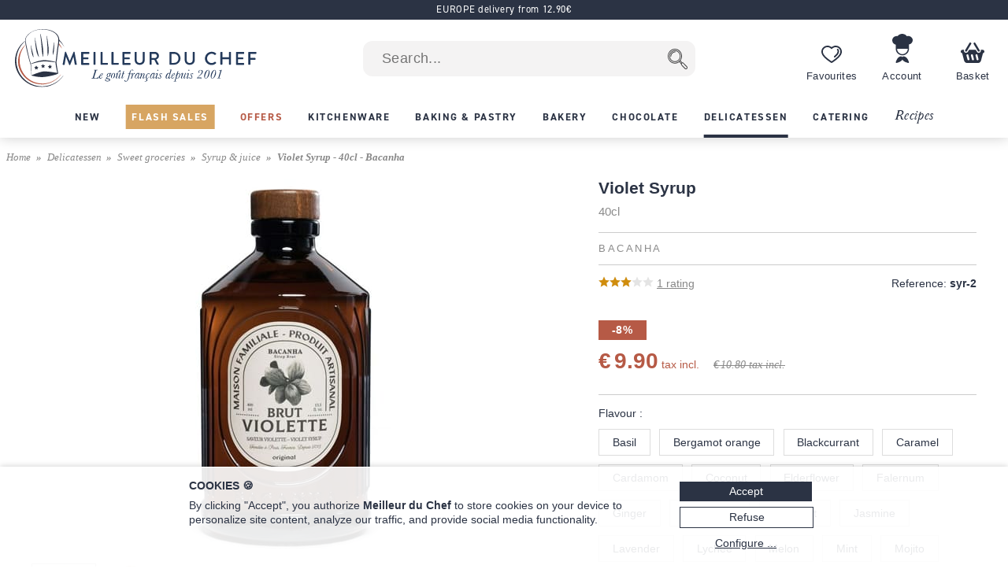

--- FILE ---
content_type: text/html; charset=utf-8
request_url: https://www.meilleurduchef.com/en/shop/food/sweet-groceries/syrup-juice/bac-organic-violet-syrup.html
body_size: 59040
content:
<!DOCTYPE html>
<html lang="en">
<head>
<meta charset="utf-8" />
<meta name="viewport" content="width=device-width, initial-scale=1.0, minimum-scale=1.0" />
<meta name="mdc-lang" content="en" />
<title> Violet Syrup - 40cl - Bacanha - Meilleur du Chef </title>
<meta name="google-site-verification" content="0PTuRhBwMUu_tN0j8jVNDnCSE_iYAyloq-wwsAJDTAw" />
<!-- Google: define dataLayer and the gtag function -->
<script>
window.dataLayer = window.dataLayer || [];
function gtag(){dataLayer.push(arguments);}
</script>
<!-- Google Consent Mode v2: default consent -->
<script>
gtag('consent', 'default', {
'ad_storage': 'denied',
'ad_user_data': 'denied',
'ad_personalization': 'denied',
'analytics_storage': 'denied'
});
</script>
<!-- Google Tag Manager -->
<script>(function(w,d,s,l,i){w[l]=w[l]||[];w[l].push({'gtm.start':
new Date().getTime(),event:'gtm.js'});var f=d.getElementsByTagName(s)[0],
j=d.createElement(s),dl=l!='dataLayer'?'&l='+l:'';j.async=true;j.src=
'https://www.googletagmanager.com/gtm.js?id='+i+dl;f.parentNode.insertBefore(j,f);
})(window,document,'script','dataLayer','GTM-T54MX2F');</script>
<!-- End Google Tag Manager -->


<!-- Google tag (gtag.js) (Google Analytics 4) -->
<script async src="https://www.googletagmanager.com/gtag/js?id=G-CW5Y8R57NF"></script>
<script>
gtag('js', new Date());
gtag('config', 'G-CW5Y8R57NF');
gtag('config', 'AW-955951865',{ 'allow_enhanced_conversions': true });
</script>
<script>

gtag('event', 'view_item', {"currency":"EUR","items":[{"discount":0.9,"item_id":"bac-sirop_brut_violette_bacanha","item_name":"Violet Syrup - 40cl - Bacanha","price":10.8,"quantity":1}],"lang":"en","value":9.9});

</script>
<link rel="canonical" href="https://www.meilleurduchef.com/en/shop/food/sweet-groceries/syrup-juice/bac-organic-violet-syrup.html" />

<link rel="alternate" hreflang="fr" href="https://www.meilleurduchef.com/fr/achat/epicerie/sucre/sirop-jus/bac-sirop-brut-violette-bacanha.html" />

<link rel="alternate" hreflang="en" href="https://www.meilleurduchef.com/en/shop/food/sweet-groceries/syrup-juice/bac-organic-violet-syrup.html" />

<meta name="keywords" content="" />
<meta name="description" content="Manufactured in France, this violet syrup is perfect for enhancing smoothies, cocktails, and iced teas. Same-day dispatch. Standard or express delivery worldwide." />
<meta property="og:title" content="Violet Syrup - 40cl - Bacanha" /> <meta property="og:type" content="product" /> <meta property="og:image" content="https://files.meilleurduchef.com/mdc/photo/product/bac/organic-violet-syrup/organic-violet-syrup-1-main-800.jpg?v=1711645549" /> <meta property="og:updated_time" content="1711645549" /> <meta property="og:url" content="https://www.meilleurduchef.com/en/shop/food/sweet-groceries/syrup-juice/bac-organic-violet-syrup.html" /> <meta property="og:site_name" content="Meilleur du Chef" /> <meta property="og:locale" content="en_GB" /> <meta property="fb:admins" content="586331588" />
<meta name="mdc-branch" content="epicerie" />


<script src="https://www.paypal.com/sdk/js?client-id=AU9AydpQgBhvcl0ZRMoJ2ZQZQi_ILe9Ezz-B1OBkelrxaV6cTqojRpbGvSvlf6_63kwO6CaJ9Lewq3N1&currency=EUR&locale=en_GB&components=messages"></script>

<link rel="stylesheet" type="text/css" href="//files.meilleurduchef.com/mdc/library2/css/main_min_ecb79b24_.css" />
<link rel="stylesheet" type="text/css" href="//files.meilleurduchef.com/mdc/library2/css/boutique_min_239a0955_.css" />
<link rel="stylesheet" type="text/css" href="//files.meilleurduchef.com/mdc/library2/css/dyncart_min_2a0f65d5_.css" />
<link rel="preload" href="https://use.typekit.net/pdv7vxb.css" as="style" onload="this.rel='stylesheet';this.onload=null">
<link rel="stylesheet" href="https://use.typekit.net/pdv7vxb.css" media="print" onload="this.media='all';this.onload=null">
<link rel="apple-touch-icon" sizes="180x180" href="/apple-touch-icon.png" />
<link rel="icon" type="image/png" sizes="32x32" href="/favicon-32x32.png" />
<link rel="icon" type="image/png" sizes="16x16" href="/favicon-16x16.png" />
<link rel="manifest" href="/site.webmanifest" />
<link rel="mask-icon" href="/safari-pinned-tab.svg" color="#b65a46" />
<meta name="msapplication-TileColor" content="#00aba9" />
<meta name="theme-color" content="#ffffff" />

<!-- TrustBox script -->
<script type="text/javascript" src="//widget.trustpilot.com/bootstrap/v5/tp.widget.bootstrap.min.js" async></script>
<!-- End TrustBox script -->
</head>
<body data-vtime="1769043596" id="boutique" class="no-js togglable slide-menu-closed slide-cart-closed en produit2"  data-pagetype="produit"  data-togglable-id="slide-menu,slide-cart" data-locale="en_GB">
<!-- Google Tag Manager (noscript) -->
<noscript><iframe src="https://www.googletagmanager.com/ns.html?id=GTM-T54MX2F"
height="0" width="0" style="display:none;visibility:hidden"></iframe></noscript>
<!-- End Google Tag Manager (noscript) -->
<script src="//files.meilleurduchef.com/mdc/library2/js/jquery-3.6.0.min.js">
</script>
<script src="//files.meilleurduchef.com/mdc/library2/js/jquery-ui-1.13.1.custom/jquery-ui.min.js">
</script>
<script src="//files.meilleurduchef.com/mdc/library2/js/jmdc_min_e0329056_.js">
</script>
<div id="slide-menu">
<!-- slide-menu [start] -->
<div class="slide-header-container content-on-demand" data-content-id="slide-header-content">
</div><ul class="slide-navigation"></ul><!-- slide-menu [end] -->
</div>
<div id="slide-cart">
<!-- slide-cart [start] -->
<div class="dynamic-cart mini-cart dyn dev" style="display: none;">
<div class="container cart-empty">
<div class="cart-header">
<div class="line flex-line">
<div class="cart-logo auto-flex">
<img src="//files.meilleurduchef.com/mdc/library2/img/header/icon-panier.svg" alt="Basket">
</div>
<div class="info">
<div class="titre">
Your basket
</div>
</div>
</div>
<button class="close svg slide-cart-close" title="Close">
<svg viewBox="0 0 24 24">
<path d="M18 6L6 18M6 6l12 12"></path>
</svg>
</button>
</div>
<div class="empty-info">
<div>BASKET IS EMPTY</div>
<div>Shop our <a href="/en/shop/new.html" class="pageref-prod" title="New">new products</a></div>
</div>
<div class="footer">

<button class="continue slide-cart-close" title="Close">Continue shopping</button>
</div>
</div>
<div class="container cart-filled">
<div class="cart-header">
<div class="line flex-line">
<div class="cart-logo auto-flex">
<img src="//files.meilleurduchef.com/mdc/library2/img/header/icon-panier.svg" alt="Basket">
<span class="item-count commande-en-stock text-total-q">#</span>
<span class="item-count commande-en-reappro date no-date text-total-q">#</span>
<span class="item-count commande-interdite text-total-q">#</span>
</div>
<div class="info">
<div class="titre">
Your basket
</div>
</div>
</div>
<div class="line cart-dispo commande-en-stock">
All items are in stock.
</div>
<div class="line cart-dispo commande-en-reappro date">
<span>Some items are not in stock. Restocking around <span class="text-date-expe"></span> if you validate today.</span>
</div>
<div class="line cart-dispo commande-en-reappro no-date">
<span>Some of your items are not in stock.</span>
</div>
<div class="line cart-dispo commande-interdite">
Some of your items are not available. Please remove them from your basket.
</div>
<div class="line cart-save">
<button class="cart-save only-account">Save this basket</button><span class="cart-saved"> ✓</span>
<span class="spacer"></span>
<button class="empty-cart">Empty basket</button>
</div>
<button class="close svg slide-cart-close" title="Close">
<svg viewBox="0 0 24 24">
<path d="M18 6L6 18M6 6l12 12"></path>
</svg>
</button>
</div>
<div class="items">
<div class="template item produit">
<button type="button" class="delete svg">
<svg viewBox="0 0 24 24">
<path d="M3 6h18M19 6v14a2 2 0 01-2 2H7a2 2 0 01-2-2V6m3 0V4a2 2 0 012-2h4a2 2 0 012 2v2M10 11v6M14 11v6"></path>
</svg>
</button>
<div class="image">
<a class="url" href=""><img src=""></a>
</div>
<div class="infos">
<a class="url" href="">
<div class="titre text-titre">
</div>
<div class="sous-titre text-sous-titre">
</div>
</a>
<div class="stock en-stock">In stock</div>
<div class="stock en-reappro sans-date">Soon available. <span class="qmax-dispo">Only <span class="text-qmax-dispo"></span> in stock.</span></div>
<div class="stock en-reappro avec-date">Expected on <span class="text-date-reappro"></span>. <span class="qmax-dispo">Only <span class="text-qmax-dispo"></span> in stock.</span></div>
<div class="stock en-rupture sur-commande">On order. <span class="qmax-dispo">Only <span class="text-qmax-dispo"></span> in stock.</span></div>
<div class="stock en-rupture stock-limite">Limited stock. <span class="qmax-dispo">Only <span class="text-qmax-dispo"></span> in stock.</span></div>
<div class="stock en-rupture epuise">Sold out.<span class="qmax-dispo">Only <span class="text-qmax-dispo"></span> in stock.</span></div>
<div class="stock en-rupture prochainement">Available soon.<span class="qmax-dispo">Only <span class="text-qmax-dispo"></span> in stock.</span></div>
<div class="stock en-rupture sur-devis">On quotation.<span class="qmax-dispo">Only <span class="text-qmax-dispo"></span> in stock.</span></div>
<div class="template avertissement"><span class="text-avertissement"></span></div>
<div class="q-prix">
<div class="q-control no-select">
<button type="button" class="svg minus">
<svg viewBox="0 0 24 24">
<path d="M5 12h14"></path>
</svg>
</button>
<input type="text" inputmode="numeric" name="q" value="0" />
<button type="button" class="svg plus">
<svg viewBox="0 0 24 24">
<path d="M12 5v14M5 12h14"></path>
</svg>
</button>
</div>
<div class="bloc-prix">
<span class="pastille-grise"></span>
<span class="remise pc">(-<span class=" text-remise-pc">#</span>%)</span>
<span class="prix base"><span class="text-prix-base">#</span><br></span>
<span class="prix vente text-prix">#</span>
</div>
</div>
</div>
<div class="overlay">
</div>
</div>
<div class="template item cadeau">
<div class="image">
<img src="">
</div>
<div class="infos">
<div class="titre text-titre">
</div>
<div class="q-prix">
<div class="q-control"></div>
<div class="bloc-prix">
<div class="prix vente">
Free
</div>
</div>
</div>
</div>
<div class="overlay">
</div>
</div>
<div class="spacer">
</div>
<div class="offres">

<div class="offre-element">

<div class="offre-titre" style="color: #d38719">
UNBEATABLE PRICE:
</div>

<div class="offre-produit" style="background-color: #fdf6ee">
<a href="/en/shop/food/sweet-groceries/pastry-mixes/cod-creme-patissiere-powder-1-kg.html">
<img src="//files.meilleurduchef.com/mdc/photo/element/offre-produit/creme-patissiere-ancel-100.png" srcset="//files.meilleurduchef.com/mdc/photo/element/offre-produit/creme-patissiere-ancel-100.png 100w, //files.meilleurduchef.com/mdc/photo/element/offre-produit/creme-patissiere-ancel-200.png 200w" sizes="100px" alt="Crème Pâtissière Powder" />
</a>
<a href="/en/shop/food/sweet-groceries/pastry-mixes/cod-creme-patissiere-powder-1-kg.html" class="offre-info" style="color: #d38719">
<div class="offre-marque">Ancel</div>
<div class="offre-prod-titre" href="/en/shop/food/sweet-groceries/pastry-mixes/cod-creme-patissiere-powder-1-kg.html">Crème Pâtissière Powder - 1kg</div>
<div class="offre-prix">
<span class="prix barre"><span class="euro">€ 9.90</span></span><span class="prix promo "><span class="euro">€ 7.50</span></span></div>
</a>

<span class="add-cart">
<input type="hidden" name="r" value="cod-creme-patissiere-powder-1-kg" /> <input name="q" type="hidden" value="1" /> <input type="hidden" name="_org" value="elemprod" />
<div class="ajouter add-cart-cta" style="background-color: #d38719">
Add
</div>
</span>

</div>
</div>

</div>
</div>
<div class="promotions">
<div class="code-wrapper togglable code-closed" data-togglable-id="code">
<div class="info">
<button class="code-toggle">You have a discount code?</button>
</div>
<div class="checkout-validator">
<div class="code-target">
<div class="flex-line">
<div class="form-input">
<label>
<input type="text" name="code">
</label>
<div class="form-label">Discount code</div>
</div>
<button class="form-button form-submit code hilite">OK</button>
</div>
<div class="code-status text-code-status"></div>
</div>
</div>
</div>
<div class="promos">
<div class="promo template"><span class="text-promo"></span></div>
<div class="remise-produits">Total discount <span class="text-remise-produits"></span></div>
</div>
</div>
<div class="footer">
<div>
<div class="line sous-total">
<span class="label"><b>Subtotal</b><span class="ttc"> (VAT incl.)</span><span class="ht"> (VAT excl.)</span></span><span class="value text-sous-total prix"></span>
</div>
<div class="line remise-globale">
<span class="label"><b>Voucher deduction</b></span><span class="value text-remise-globale prix"></span>
</div>
</div>
<div class="info dpd-pickup offert-manquant">
Spend <span class="text-manquant"></span> more until free delivery (mainland France only).
</div>
<div class="info dpd-pickup offert">
Free delivery to metropolitan France
</div>
<button class="checkout">Confirm my basket</button>
<button class="continue slide-cart-close" title="Close">Continue shopping</button>
</div>
</div>
</div>
<!-- slide-cart [end] -->
</div>
<div id="page-overlay" class="slide-menu-close slide-cart-close"></div>
<div id="header-wrapper">
<header id="page-header">
<nav id="top-anchor">
</nav>
<div class="bh-parent">
<div class="big-header">



<aside class="topbar topbar-alert " style="background-color: #2b3344; ">
<div class="topbar-content">
<span class="message">
<a href="/en/boutique/livraison.html#europe" rel="nofollow" class="link">
EUROPE delivery from 12.90€
</a>
</span>
</div>
</aside>



<div id="main-bar" class="bloc-content">
<div class="header-logo">
<a href="/en/" class="img">
<img src="//files.meilleurduchef.com/mdc/library2/img/header/logo-mdc.svg" width="1000" height="242" alt="Meilleur du Chef - Le goût français depuis 2001" title="Meilleur du Chef - Le goût français depuis 2001" class="mdc-logo mdc-logo-big">
<img src="//files.meilleurduchef.com/mdc/library2/img/header/logo-mdc-mobile.svg" width="600" height="600" alt="Meilleur du Chef - Le goût français depuis 2001" title="Meilleur du Chef - Le goût français depuis 2001" class="mdc-logo mdc-logo-small">
</a>
</div>

<form name="recherche" id="h-recherche" action="/en/rech" method="get" class="search">
<input type="text" name="kw" value="" class="search-text suggestive-search" autocomplete="off" autocorrect="off" autocapitalize="off" spellcheck="false" placeholder=" Search..." data-ss-lang="en" data-ss-id="suggestions" maxlength="128" /><input value="  " type="submit" class="search-button submit" title="Search" />
<div id="suggestions" class="suggestions" style="display: none;">
<div class="suggestion template text">
</div>
<div class="template section header text">
Suggestions
</div>
<div class="template section header prod">
Products
</div>
<div class="template section footer prod">
<a href="/en/rech/prod?kw=">
Show all products (<span class="count">
</span>)
</a>
</div>
<div class="template section header rec">
Recipes
</div>
<div class="template section footer rec">
<a href="/en/rech/rec?kw=">
See all results in our recipes (<span class="count">
</span>)
</a>
</div>
<div class="suggestion template page prod">
<img class="photo" src="">
<span class="info">
<span class="titre">
</span>
<br>
<span class="prix">
<span class="vente">
</span>
<span class="barre">
</span>
</span>
</span>
</div>
<div class="suggestion template page catprod">
<span class="info">
<span class="titre">
</span>
(<span class="count">
</span>)
</span>
</div>
<div class="suggestion template page rec">
<img class="photo" src="">
<span class="info">
<span class="titre">
</span>
</span>
</div>
<div class="suggestion template page catrec">
<span class="info">
<span class="titre">
</span>
(<span class="count">
</span>)
</span>
</div>
</div>
</form>

<a class="header-button wishlist only-desktop" href="/en/perso/wishlist?id=FAVORIS" rel="nofollow">
<div class="hicon"></div>
<div class="hlabel">
Favourites
</div>
</a>
<span class="header-button perso only-desktop hover-menu">
<a class="resume-messagerie hmenu-title" href="/en/perso" data-resume-messagerie="" rel="nofollow">
<div class="hicon"></div>
<div class="hlabel">
Account
</div>
<span class="pastille resume-unread" data-null="" data-format="%" data-format-0=""></span>
</a>

<div class="menu-compte hmenu-content">
 
<div class="label">
My account :
</div>
<form name="login" id="h-login" action="/en/perso" method="post">
<input type="hidden" name="action" value="login" /> <input type="text" name="login" value="" autocomplete="username" autocapitalize="off" autocorrect="off" class="" placeholder=" login name or email" /> <input type="password" name="paswd" autocomplete="current-password" autocapitalize="off" autocorrect="off" class="" placeholder=" password" />

<input value="Log in" class="bouton submit" type="submit" />
</form>
<div class="link">
<a href="/en/perso/mdp_oubli?rfr" rel="nofollow">
I forgot my login details
</a>
</div>
<div class="link">
<a href="/en/perso/edit_reset?ed_coord=1&amp;rfr" rel="nofollow">
Create a new account
</a>
</div>
</div>


</span>
<span class="header-button cart only-desktop dynamic-cart slide-cart-open">
<div class="hicon cart-logo">
<span class="item-count commande-en-stock text-total-q"></span>
<span class="item-count commande-en-reappro date text-total-q"></span>
<span class="item-count commande-en-reappro no-date text-total-q"></span>
<span class="item-count commande-interdite text-total-q"></span>
</div>
<div class="hlabel">
Basket
</div>
</span>
</div>
<div class="menu-bar only-desktop">
<div class="burger-menu slide-menu-open">
</div>
<nav class="store-menu h-scroller">
<div class="arrow left">
</div>
<div class="container"><ul class="content"><li class="categorie section-tag nouveaute"><a href="/en/shop/new.html"><span style="">New</span></a></li><li class="categorie section-tag ventes-flash"><a href="/en/shop/flash-sales.html"><span style="">Flash Sales</span></a></li><li class="categorie section-tag promotion"><a href="/en/shop/offers.html"><span style="">Offers</span></a></li>

<li class="categorie big-menu section-tag cuisine" data-bmid="bm-cuisine" ><a href="/en/shop/kitchenware.html" class="menu-title">
<span style="">Kitchenware</span>
</a></li><li class="categorie big-menu section-tag patisserie" data-bmid="bm-patisserie" ><a href="/en/shop/baking-supplies.html" class="menu-title">
<span style="">Baking &amp; Pastry</span>
</a></li><li class="categorie big-menu section-tag boulangerie" data-bmid="bm-boulangerie" ><a href="/en/shop/bakery.html" class="menu-title">
<span style="">Bakery</span>
</a></li><li class="categorie big-menu section-tag chocolatier" data-bmid="bm-chocolatier" ><a href="/en/shop/chocolate.html" class="menu-title">
<span style="">Chocolate</span>
</a></li><li class="categorie big-menu section-tag epicerie current" data-bmid="bm-epicerie" ><a href="/en/shop/food.html" class="menu-title">
<span style="">Delicatessen</span>
</a></li><li class="categorie big-menu section-tag traiteur" data-bmid="bm-traiteur" ><a href="/en/shop/catering.html" class="menu-title">
<span style="">Catering</span>
</a></li><li class="section-tag recettes"><a href="/en/recipe.html">
Recipes
</a></li></ul></div>
<div class="arrow right">
</div>
</nav>
</div>
<nav class="store-menu-placeholders only-desktop">


<nav class="bm-wrapper content-on-demand" id="bm-cuisine" data-content-id="bm-content-cuisine">
</nav>

<nav class="bm-wrapper content-on-demand" id="bm-patisserie" data-content-id="bm-content-patisserie">
</nav>

<nav class="bm-wrapper content-on-demand" id="bm-boulangerie" data-content-id="bm-content-boulangerie">
</nav>

<nav class="bm-wrapper content-on-demand" id="bm-chocolatier" data-content-id="bm-content-chocolatier">
</nav>

<nav class="bm-wrapper content-on-demand" id="bm-epicerie" data-content-id="bm-content-epicerie">
</nav>

<nav class="bm-wrapper content-on-demand" id="bm-traiteur" data-content-id="bm-content-traiteur">
</nav>

</nav>
</div>
</div>
<div class="bottom-header only-mobile">
<div id="bottom-bar" class="bloc-content">
<div class="header-button menu slide-menu-open">
<div class="hicon"></div>
<div class="hlabel">
Menu
</div>
</div>
<a class="header-button promos" href="/en/shop/offers.html" rel="nofollow">
<div class="hicon"></div>
<div class="hlabel">
Offers
</div>
</a>
<a class="header-button wishlist" href="/en/perso/wishlist?id=FAVORIS" rel="nofollow">
<div class="hicon"></div>
<div class="hlabel">
Favourites
</div>
</a>
<a class="header-button perso" href="/en/perso" data-resume-messagerie="" rel="nofollow">
<div class="hicon"></div>
<div class="hlabel">
Account
</div>
<span class="pastille resume-unread" data-null="" data-format="%" data-format-0=""></span>
</a>
<div class="header-button cart dynamic-cart slide-cart-open">
<div class="hicon cart-logo">
<span class="item-count commande-en-stock text-total-q"></span>
<span class="item-count commande-en-reappro date no-date text-total-q"></span>
<span class="item-count commande-interdite text-total-q"></span>
</div>
<div class="hlabel">
Basket
</div>
</div>
</div>
</div>
</header>
</div>
<div id="overlay-wrapper"></div>
<div id="page-wrapper">
<nav id="breadcrumb">
<ol><li><a href="/en/">Home</a></li><li><a href="/en/shop/food.html" >Delicatessen</a></li><li><a href="/en/shop/food/sweet-groceries.html" >Sweet groceries</a></li><li><a href="/en/shop/food/sweet-groceries/syrup-juice.html" >Syrup &amp; juice</a></li>   <li ><span id="attr-ariane">Violet Syrup - 40cl - Bacanha</span></li></ol>
</nav>
<div id="page-content">
<div class="content-wrapper">
<!-- content [start] -->
<div class="grid">
<!-- TITRE-PRIX START -->
<div class="titre-prix " style="grid-area: titre-prix;">
<!-- logos -->
<span id="attr-preh1">
<div class="mentions-pre-h1"></div>
</span>
<!-- titre -->
<h1 >
<div ><span id="attr-titre">Violet Syrup </span><span id="attr-soustitre"></span><span id="attr-variante"><div class="variante">40cl </div></span></div>
<span id="attr-marque">
<div class="marque">Bacanha </div>
</span>
</h1>
<!-- note & référence -->
<div class="note-ref">
<div class="avis">
<div class="note-bar">
<span id="attr-note">
<div class="pc" style="width:60%">
</div>
</span>
</div>
<a href="#avis-section" class="autoanchor lire-avis">
<span id="attr-nbnotes"><span>1</span> rating</span>
</a>
</div>
<div class="reference">
<span class="label">Reference:</span> <span class="value"><span id="attr-ref">syr-2</span></span>
</div>
</div>
<span id="attr-existvp">

</span>

<!-- mentions -->
<div class="mentions">
<span id="attr-logos">
<div class="mention promo">
<span class="promotion remise">
-8%
</span>

</div>
 </span>
</div>
<!-- prix -->
<span id="attr-prix">
<div class="prix-article promo">
 
<div class="info">
<span class="prix-vente promo hover-popup">
<span class="euro">€ 9.90</span> tax incl.
<span class="popup">
Prices include taxes - Remove 5.5% outside EU.
</span>
</span>
<span class="prix-barre">
<span class="euro">€ 10.80</span> tax incl.
</span>
</div>
  

</div>
</span>
<!-- autres mentions -->


</div>
<!-- TITRE-PRIX START -->
<!-- MEDIAS START -->
<div class="medias auto-media-box" style="grid-area: medias;">
<div class="media-display autosize" data-ratio="1.33333">
<span id="attr-mediadisplay">

<div class="media image hoverzoom current">

<img src="//files.meilleurduchef.com/mdc/photo/product/bac/organic-violet-syrup/organic-violet-syrup-1-main-650.jpg" srcset="//files.meilleurduchef.com/mdc/photo/product/bac/organic-violet-syrup/organic-violet-syrup-1-main-650.jpg 650w, //files.meilleurduchef.com/mdc/photo/product/bac/organic-violet-syrup/organic-violet-syrup-1-main-800.jpg 800w, //files.meilleurduchef.com/mdc/photo/product/bac/organic-violet-syrup/organic-violet-syrup-1-main-1300.jpg 1300w" sizes="(min-width: 768px) 650px, 100vw" data-maxsrc="//files.meilleurduchef.com/mdc/photo/product/bac/organic-violet-syrup/organic-violet-syrup-1-zoom.jpg" fetchpriority="high" alt="Violet Syrup - 40cl - Bacanha">

</div>

<div class="media image hoverzoom ">
<div class="dynimg r75"></div><noscript>
<img src="//files.meilleurduchef.com/mdc/photo/product/bac/organic-violet-syrup/organic-violet-syrup-2-main-650.jpg" srcset="//files.meilleurduchef.com/mdc/photo/product/bac/organic-violet-syrup/organic-violet-syrup-2-main-650.jpg 650w, //files.meilleurduchef.com/mdc/photo/product/bac/organic-violet-syrup/organic-violet-syrup-2-main-800.jpg 800w, //files.meilleurduchef.com/mdc/photo/product/bac/organic-violet-syrup/organic-violet-syrup-2-main-1300.jpg 1300w" sizes="(min-width: 768px) 650px, 100vw" data-maxsrc="//files.meilleurduchef.com/mdc/photo/product/bac/organic-violet-syrup/organic-violet-syrup-2-zoom.jpg" alt="Violet Syrup - 40cl - Bacanha">
</noscript>
</div>

</span>
</div>
<span id="attr-mediabtn">
<div class="media-buttons">

<div class="button img current">
<img src="//files.meilleurduchef.com/mdc/photo/product/bac/organic-violet-syrup/organic-violet-syrup-1-mini-80.jpg" srcset="//files.meilleurduchef.com/mdc/photo/product/bac/organic-violet-syrup/organic-violet-syrup-1-mini-80.jpg 80w, //files.meilleurduchef.com/mdc/photo/product/bac/organic-violet-syrup/organic-violet-syrup-1-mini-160.jpg 160w" sizes="(min-width: 768px) 80px, 60px" alt="Violet Syrup - 40cl - Bacanha">
</div>

<div class="button img ">
<img src="//files.meilleurduchef.com/mdc/photo/product/bac/organic-violet-syrup/organic-violet-syrup-2-mini-80.jpg" srcset="//files.meilleurduchef.com/mdc/photo/product/bac/organic-violet-syrup/organic-violet-syrup-2-mini-80.jpg 80w, //files.meilleurduchef.com/mdc/photo/product/bac/organic-violet-syrup/organic-violet-syrup-2-mini-160.jpg 160w" sizes="(min-width: 768px) 80px, 60px" alt="Violet Syrup - 40cl - Bacanha">
</div>

</div>
</span>
</div>
<!-- MEDIAS END -->

<!-- attr-dispo-panier START -->
<div class="attr-dispo-panier" style="grid-area: attr-dispo-panier;">
<!-- attributs -->
<span id="attr-attr">
<div class="attributs">

<div class="attribut saveur_master">
<div class="attr-titre">Flavour :</div>
<div class="attr-vals">
<div class="attr-val-text attribut-switch basil " data-attr-key="saveur_master=basil" data-attr-prod="bac-organic-basil-syrup">Basil</div><div class="attr-val-text attribut-switch bergamotorange " data-attr-key="saveur_master=bergamotorange" data-attr-prod="bac-organic-bergamot-orange-syrup">Bergamot orange</div><div class="attr-val-text attribut-switch blackcurrant " data-attr-key="saveur_master=blackcurrant" data-attr-prod="bac-organic-blackcurrant-syrup">Blackcurrant</div><div class="attr-val-text attribut-switch caramel " data-attr-key="saveur_master=caramel" data-attr-prod="bac-organic-caramel-syrup">Caramel</div><div class="attr-val-text attribut-switch cardamom " data-attr-key="saveur_master=cardamom" data-attr-prod="bac-organic-cardamom-syrup">Cardamom</div><div class="attr-val-text attribut-switch coconut " data-attr-key="saveur_master=coconut" data-attr-prod="bac-organic-coconut-syrup">Coconut</div><div class="attr-val-text attribut-switch elderflower " data-attr-key="saveur_master=elderflower" data-attr-prod="bac-organic-elderflower-syrup">Elderflower</div><div class="attr-val-text attribut-switch falernum " data-attr-key="saveur_master=falernum" data-attr-prod="bac-organic-falernum-syrup">Falernum</div><div class="attr-val-text attribut-switch ginger " data-attr-key="saveur_master=ginger" data-attr-prod="bac-organic-ginger-syrup">Ginger</div><div class="attr-val-text attribut-switch grenadine " data-attr-key="saveur_master=grenadine" data-attr-prod="bac-organic-grenadine-syrup">Grenadine</div><div class="attr-val-text attribut-switch hazelnut " data-attr-key="saveur_master=hazelnut" data-attr-prod="bac-organic-hazelnut-syrup">Hazelnut</div><div class="attr-val-text attribut-switch jasmine " data-attr-key="saveur_master=jasmine" data-attr-prod="bac-organic-jasmine-syrup">Jasmine</div><div class="attr-val-text attribut-switch lavender " data-attr-key="saveur_master=lavender" data-attr-prod="bac-organic-lavender-syrup">Lavender</div><div class="attr-val-text attribut-switch lychee " data-attr-key="saveur_master=lychee" data-attr-prod="bac-organic-lychee-syrup">Lychee</div><div class="attr-val-text attribut-switch melon " data-attr-key="saveur_master=melon" data-attr-prod="bac-organic-melon-syrup">Melon</div><div class="attr-val-text attribut-switch mint " data-attr-key="saveur_master=mint" data-attr-prod="bac-organic-mint-syrup">Mint</div><div class="attr-val-text attribut-switch mojito " data-attr-key="saveur_master=mojito" data-attr-prod="bac-organic-mojito-syrup">Mojito</div><div class="attr-val-text attribut-switch orgeat " data-attr-key="saveur_master=orgeat" data-attr-prod="bac-organic-orgeat-syrup">Orgeat</div><div class="attr-val-text attribut-switch passionfruit " data-attr-key="saveur_master=passionfruit" data-attr-prod="bac-organic-passion-fruit-syrup">Passionfruit</div><div class="attr-val-text attribut-switch peach " data-attr-key="saveur_master=peach" data-attr-prod="bac-organic-peach-syrup">Peach</div><div class="attr-val-text attribut-switch pear " data-attr-key="saveur_master=pear" data-attr-prod="bac-organic-pear-syrup">Pear</div><div class="attr-val-text attribut-switch pistachio " data-attr-key="saveur_master=pistachio" data-attr-prod="bac-organic-pistachio-syrup">Pistachio</div><div class="attr-val-text attribut-switch vanilla " data-attr-key="saveur_master=vanilla" data-attr-prod="bac-organic-vanilla-syrup">Vanilla</div><div class="attr-val-text attribut-switch violet current" data-attr-key="saveur_master=violet" data-attr-prod="bac-organic-violet-syrup">Violet</div>
</div>
</div>

</div>
</span>
<span id="attr-admdispo"></span>
<!-- disponibilité -->
<span id="attr-dispo">
<div class="disponibilite">
<span class="en-stock">In stock</span>

</div></span>
<!-- livraison -->
<span id="attr-livraison"> <div class="livraison">Place your order before 12:30pm (local time) for same day dispatch</div> </span>
<div class="panier">



<!-- ajout panier -->
<span id="attr-addcartpro">

<div class="add-cart autoq" data-autoq-max="6">
<div class="autoq-alert">Plus que 6 disponibles</div>
<input type="hidden" value="bac-organic-violet-syrup" name="r">
<input type="hidden" value="produit" name="_org">
<input type="hidden" name="dispo" value="en_stock">



<input class="q autoq-q" name="q" type="number" value="1" min="1" max="9999" size="1">
<div class="block">
<div class="ajouter add-cart-cta">
<span>Add to basket | <span class="total autoq-total"><span class="euro">€ 9.90</span></span></span>
</div>
<div class="ajouter add-cart-wait">
<span>Adding product to your basket...</span>
</div>
</div>
</div>

</span>
<span id="attr-avertissement">

<div class="warning aliment">
This product does not ship to the USA
</div>

</span>
<!-- alerte disponibilité -->
<span id="attr-alerteinconnu">
</span>
</div>
<!-- wishlist-social -->
<div class="wishlist-social">
<!-- whislist -->
<div class="wishlist ajouter-wishlist wl-closed">
<div class="titre wl-toggle">
Add to my wish lists
</div>
<div class="menu-wishlist">
<div class="wl-content">
<div class="close wl-toggle">×</div>

<p>
To access this service, please log into your Meilleur du Chef account or create a new account.
</p>


</div>
</div>
</div>
<!-- partage -->
<div class="social">
<div class="plugin facebook">
<span id="attr-socfb">
<a href="//www.facebook.com/sharer.php?u=https%3A%2F%2Fwww.meilleurduchef.com%2Fen%2Fshop%2Ffood%2Fsweet-groceries%2Fsyrup-juice%2Fbac-organic-violet-syrup.html" class="sharer2 facebook" rel="noreferrer" target="_blank" data-width="670" data-height="330" data-network="facebook">
</a>
</span>
</div>
<div class="plugin twitter">
<span id="attr-soctw">
<a href="//x.com/share?url=https%3A%2F%2Fwww.meilleurduchef.com%2Fen%2Fshop%2Ffood%2Fsweet-groceries%2Fsyrup-juice%2Fbac-organic-violet-syrup.html&text=Violet%20Syrup%20-%2040cl%20-%20Bacanha" class="sharer2 twitter" rel="noreferrer" target="_blank" data-width="550" data-height="254" data-network="twitter">
</a>
</span>
</div>
<div class="plugin pinterest">
<span id="attr-socpi">
<a href="//pinterest.com/pin/create/link/?url=https%3A%2F%2Fwww.meilleurduchef.com%2Fen%2Fshop%2Ffood%2Fsweet-groceries%2Fsyrup-juice%2Fbac-organic-violet-syrup.html&media=https%3A%2F%2Ffiles.meilleurduchef.com%2Fmdc%2Fphoto%2Fproduct%2Fbac%2Forganic-violet-syrup%2Forganic-violet-syrup-1-main-800.jpg&description=Violet%20Syrup%20-%2040cl%20-%20Bacanha" class="sharer2 pinterest" rel="nofollow" target="_blank" data-width="800" data-height="800" data-network="pinterest">
</a>
</span>
</div>
<span class="label">Share ➔</span>
</div>
</div>
<!-- offre-du-moment -->
<div class="only-mobile">

<div class="offre-element">

<div class="offre-titre" style="color: #d38719">
UNBEATABLE PRICE:
</div>

<div class="offre-produit" style="background-color: #fdf6ee">
<a href="/en/shop/food/sweet-groceries/pastry-mixes/cod-creme-patissiere-powder-1-kg.html">
<img src="//files.meilleurduchef.com/mdc/photo/element/offre-produit/creme-patissiere-ancel-100.png" srcset="//files.meilleurduchef.com/mdc/photo/element/offre-produit/creme-patissiere-ancel-100.png 100w, //files.meilleurduchef.com/mdc/photo/element/offre-produit/creme-patissiere-ancel-200.png 200w" sizes="100px" alt="Crème Pâtissière Powder" />
</a>
<a href="/en/shop/food/sweet-groceries/pastry-mixes/cod-creme-patissiere-powder-1-kg.html" class="offre-info" style="color: #d38719">
<div class="offre-marque">Ancel</div>
<div class="offre-prod-titre" href="/en/shop/food/sweet-groceries/pastry-mixes/cod-creme-patissiere-powder-1-kg.html">Crème Pâtissière Powder - 1kg</div>
<div class="offre-prix">
<span class="prix barre"><span class="euro">€ 9.90</span></span><span class="prix promo "><span class="euro">€ 7.50</span></span></div>
</a>

<span class="add-cart">
<input type="hidden" name="r" value="cod-creme-patissiere-powder-1-kg" /> <input name="q" type="hidden" value="1" /> <input type="hidden" name="_org" value="elemprod" />
<div class="ajouter add-cart-cta" style="background-color: #d38719">
Add
</div>
</span>

</div>
</div>

</div>
</div>
<!-- attr-dispo-panier END -->

<!-- DESCRIPTION START -->
<div class="desc-labels" style="grid-area: desc-labels;">
<div class="titre-section">
Description
</div>
<!-- labels -->
<div class="labels"><span id="attr-labels"></span></div>
<!-- description -->
<div class="description formatted-text">
<span id="attr-description"><p>The violet syrup is a Bacanha classic.<br>
It captivates with its intense, delightful gourmet taste and sweet, soft undertones.<br>
This enchanting syrup is crafted from authentic cane sugar.<br>
Bacanha syrups are presented in magnificent glass bottles.<br>
Their refined and original aesthetics make them a fully-fledged decorative keepsake that you can reuse once empty.</p>
<p>Recommendations for use:<br>
The Bacanha violet syrup is a thirst-quenching concentrate of the virtuous flower.<br>
It adds originality and sweetness to your homemade refreshments, particularly in lemonades or iced teas.<br>
It also is a great addition to pastry preparations.</p>
<p>Siberian Violet cocktail recipe:<br>
Per person:<br>
<ul><li>2cl violet syrup</li>
<li>5cl vodka</li>
<li>2cl lemon juice </li>
<li>18cl lemonade</li>
</ul>
Place a few ice cubes in a tall glass and pour in the violet syrup, vodka, lemon juice and lemonade.<br>
Stir with a large spoon and add a few fresh mint leaves.<br>
And enjoy this refreshing interlude.</p>
<ul><li class="niv2">Ingredients: pure brown cane sugar 60%, water, natural violet flavouring, natural flavourings, acidifier: citric acid.</li>
<li class="niv2">Capacity: 40cl </li>
<li class="niv2">Allergens: None</li>
<li class="niv2">Storage: At room temperature</li>
<li class="niv2">Recommended dosage: One volume of syrup for 8 volumes of water (or other liquid).</li>
</ul></span>
</div>
</div>
<!-- DESCRIPTION END -->
<!-- ACCORDEON 1 START -->
<div class="accordeon accordeon-1" style="grid-area: accordeon-1;">
<!-- offre-du-moment -->
<div class="only-desktop">

<div class="offre-element">

<div class="offre-titre" style="color: #d38719">
UNBEATABLE PRICE:
</div>

<div class="offre-produit" style="background-color: #fdf6ee">
<a href="/en/shop/food/sweet-groceries/pastry-mixes/cod-creme-patissiere-powder-1-kg.html">
<img src="//files.meilleurduchef.com/mdc/photo/element/offre-produit/creme-patissiere-ancel-100.png" srcset="//files.meilleurduchef.com/mdc/photo/element/offre-produit/creme-patissiere-ancel-100.png 100w, //files.meilleurduchef.com/mdc/photo/element/offre-produit/creme-patissiere-ancel-200.png 200w" sizes="100px" alt="Crème Pâtissière Powder" />
</a>
<a href="/en/shop/food/sweet-groceries/pastry-mixes/cod-creme-patissiere-powder-1-kg.html" class="offre-info" style="color: #d38719">
<div class="offre-marque">Ancel</div>
<div class="offre-prod-titre" href="/en/shop/food/sweet-groceries/pastry-mixes/cod-creme-patissiere-powder-1-kg.html">Crème Pâtissière Powder - 1kg</div>
<div class="offre-prix">
<span class="prix barre"><span class="euro">€ 9.90</span></span><span class="prix promo "><span class="euro">€ 7.50</span></span></div>
</a>

<span class="add-cart">
<input type="hidden" name="r" value="cod-creme-patissiere-powder-1-kg" /> <input name="q" type="hidden" value="1" /> <input type="hidden" name="_org" value="elemprod" />
<div class="ajouter add-cart-cta" style="background-color: #d38719">
Add
</div>
</span>

</div>
</div>

</div>
<!-- nutrition -->
<span id="attr-nutrition">
<div class="togglable nutrition pli-closed" data-togglable-id="pli" data-togglable-method="jsSlide">
<div class="title pli-toggle">
<span>Nutritional values</span>
</div>
<div class="content pli-target description formatted-text">
<p>Nutritional values for 100ml <br>
Energy 304kcal (1298kJ) <br>
Fat 0g | of which saturated fat 0g<br>
Carbohydrate 76,5g | of which sugars 76,5g <br>
Protein 0g | Salt 0g</p>

</div>
</div>
</span>
<!-- description 2 -->
<span id="attr-detail"></span>
<!-- documents -->
<span id="attr-documents"></span>
<!-- fidélité -->
<span id="attr-fidelite">
<div class="fidelite togglable pli-closed" data-togglable-id="pli" data-togglable-method="jsSlide">
<div class="title pli-toggle">
<span>Loyalty Points</span>
</div>
<div class="content pli-target">
<p>When purchasing this product, you will earn:</p>
<div class="points-fidelite">
19 loyalty points
</div>
<p><a href="/en/perso/fidelite" rel="nofollow">Find out more about our loyalty club</a></p>
</div>
</div>
</span>
<!-- livraison -->
<div class="livraison togglable pli-closed" data-togglable-id="pli" data-togglable-method="jsSlide">
<div class="title pli-toggle">
<span>Shipping</span>
</div>
<div class="content pli-target" style="display: none;">
Shipping charges are calculated automatically, according to criteria such as parcel weight and destination. Shipping costs will display once you've added the items you wish to purchase to your basket.
</div>
</div>
<!-- paiement -->
<div class="paiement togglable pli-closed" data-togglable-id="pli" data-togglable-method="jsSlide">
<div class="title pli-toggle">
<span>Payment</span>
</div>
<div class="content pli-target" style="display: none;">
<p>Your transaction is secure.</p>
<p>The secure payment system HiPay encrypts your data for all credit card payments.<br />At no time do we have access to your bank details.<br />Many other possible payment methods: Paypal, 3x without fees with Alma, transfer.</p>
</div>
</div>
</div>
<!-- ACCORDEON 1 END -->
</div>
<!-- ACCORDEON 2 START -->
<div class="accordeon accordeon-2" style="grid-area: accordeon-2;">
<!-- variantes -->

<!-- famille de produits -->
<span id="attr-famille"></span>
<!-- donner avis -->
<div id="avis-form" class="pli-avis-form togglable pli-closed" data-togglable-id="pli" data-togglable-method="jsSlide">
<div class="title only-desktop">
<span>Review this product</span>
</div>
<div class="title pli-toggle only-mobile">
<span>Review this product</span>
</div>
<div class="content pli-target">

<div class="avis-form">

<div class="avis-login-box avis-form-layout togglable avis-login-closed" data-togglable-id="avis-login" data-togglable-method="jsSlide">
<div class="avis-login-intro">
<p>Please login to post a review</p>
<button class="avis-login-toggle">Log in</button>
</div>
<div class="avis-login-form avis-login-target">
 
<form name="login" action="/en/perso" method="post">
<input type="hidden" name="action" value="login">
<input type="hidden" name="rfra" value="avis-form">
<div class="line">
<div class="label">
Login name
</div>
<div class="value">
<input type="text" name="login" autocomplete="username" autocapitalize="off" autocorrect="off" class="text " placeholder=" login name or email" value="">
</div>
</div>
<div class="line">
<div class="label">
Password
</div>
<div class="value">
<input type="password" name="paswd" autocomplete="current-password" autocapitalize="off" autocorrect="off" class="text ">
</div>
</div>

<div class="line">
<div class="label">
</div>
<div class="value">
<a class="oubli" href="/en/perso/mdp_oubli?rfr&rfra=avis-form" rel="nofollow">
I forgot my login details
</a>
</div>
</div>
</form>
</div>
</div>
 
</div>

</div>
</div>
<!-- avis -->
<div id="avis-section" class="pli-avis-list togglable pli-closed" data-togglable-id="pli" data-togglable-method="jsSlide">
<div class="title only-desktop">
<span>Customer reviews</span>
</div>
<div class="title pli-toggle only-mobile">
<span>Customer reviews</span>
</div>
<div class="content pli-target">
<span id="attr-avis">

<div id="avis-liste" class="avis-liste " >

<div class="aucun-avis">
There are no user reviews yet.
</div>

</div>

</span>
</div>
</div>
<!-- recommandations -->

<!-- recettes -->

</div>
<!-- ACCORDEON 2 END -->
<span id="attr-item"><span id="data" data-basetoken="bac-sirop_brut_violette_bacanha" data-token="bac-organic-violet-syrup" data-titre="Violet Syrup - 40cl - Bacanha" style="display: none;"></span></span>

<!-- content [end] -->
</div>
</div>
</div>
<div id="footer-wrapper">
<footer id="page-footer">
<div class="newsletter">
<div class="newsletter-content">
<div class="newsletter-info">
<div class="titre"><span>The</span> <span>Newsletter</span></div>
<div class="texte">Stay informed with the latest news and events from Meilleur du Chef and subscribe to our newsletter</div>
</div>
<div class="newsletter-form">
<div class="form">
<input type="hidden" name="recette_boutique" class="newsletter-name" value="1" />
<input type="email" name="email" autocomplete="email" autocapitalize="off" autocorrect="off" class="email" placeholder=" Type your email" value="" /><input value="OK" class="bouton subscribe" type="button" />
</div>
<div class="status subscribed">Thank you!</div>
<div class="status pending">You will receive an email to confirm your registration.</div>
<div class="status error">Invalid email address</div>
</div>
</div>
</div>
<div class="reassurance">
<div class="reassur-content">
<a href="/en/perso/message" class="reassur-bloc reassur-contact" rel="nofollow">
<div class="logo"></div>
<div class="titre">Customer service<br />Contact us</div>
</a>
<a href="/en/boutique/paiement.html" class="reassur-bloc reassur-securite" rel="nofollow">
<div class="logo"></div>
<div class="titre">Secure<br />Payment</div>
</a>
<a href="/en/boutique/livraison.html" class="reassur-bloc reassur-livraison" rel="nofollow">
<div class="logo"></div>
<div class="titre">Europe delivery<br />from 12.90€</div>
</a>
<a href="/en/shop/chef-s-favorites.html" class="reassur-bloc reassur-coup-de-coeur">
<div class="logo"></div>
<div class="titre">Chef's<br />Favourites</div>
</a>
<a href="https://www.trustpilot.com/review/www.meilleurduchef.com" class="reassur-bloc reassur-avis" target="_blank" rel="noopener">
<div class="logo"></div>
<div class="titre">4.8 / 5<br />User reviews</div>
</a>
</div>
</div>
<div class="trustpilot">
<div class="trustpilot-widget" data-locale="en-US" data-template-id="5419b6a8b0d04a076446a9ad" data-businessunit-id="54ca44660000ff00057d10a4" data-style-height="24px" data-style-width="100%" data-theme="light">
<a href="https://www.trustpilot.com/review/www.meilleurduchef.com" target="_blank" rel="noopener">Trustpilot</a>
</div>
</div>
<div class="social">
<div class="social-content">
<div class="titre">
Follow us!
</div>
<a href="//www.facebook.com/meilleurduchef.english" rel="noreferrer" target="_blank" class="facebook" aria-label="Facebook"></a>
<a href="https://www.youtube.com/MeilleurduChef" rel="noreferrer" target="_blank" class="youtube" aria-label="YouTube"></a>
<a href="https://instagram.com/meilleurduchef" rel="noreferrer" target="_blank" class="instagram" aria-label="Instagram"></a>
<a href="https://x.com/MeilleurduChef_" rel="noreferrer" target="_blank" class="twitter" aria-label="X"></a>
<a href="https://www.pinterest.com/meilleurduchef/" rel="noreferrer" target="_blank" class="pinterest" aria-label="Pinterest"></a>
</div>
</div>
<div class="blocs">
<div class="blocs-content">
<div class="links en-ce-moment"><ul><li class="titre">Featured</li>

 
 <li class="categorie normal"><a href="/en/shop/new.html" >
New
</a></li><li class="categorie normal"><a href="/en/shop/flash-sales.html" >
Flash Sales
</a></li><li class="categorie normal"><a href="/en/shop/offers.html" >
Offers
</a></li> 
 
 <li class="categorie normal"><a href="/en/shop/brands.html" >
Brands
</a></li> 
 

 
 <li class="categorie normal"><a href="/en/shop/selection-by-chef-philippe.html" rel="nofollow" >
Sélection by Chef Philippe
</a></li> 
</ul></div>
<div class="links communaute"><ul><li class="titre"><a href="/en/">
Meilleur du Chef
</a></li><li class="link"><a href="/en/chef-philippe.html">
Chef Philippe
</a></li><li class="link"><a href="/en/boutique/qui-sommes-nous.html">
About Us
</a></li><li class="link"><a href="/en/boutique/nos-engagements.html">
Our Guarantees
</a></li><li class="link"><a href="/en/boutique/paiement.html" rel="nofollow" target="_blank">
Payment
</a>
&
<a href="/en/boutique/livraison.html" rel="nofollow" target="_blank">
Shipping
</a></li><li class="link"><a href="/en/boutique/conditions-generales-vente.html">
General Terms & Conditions of Sale
</a></li><li class="link"><a href="/en/boutique/mentions-legales.html">
Legal Statement & Privacy Policy
</a></li><li class="link"><a href="/en/boutique/cookies.html" rel="nofollow">
Manage my cookies 🍪
</a></li></ul><ul><li class="titre"><a href="/en/">
Languages
</a></li><li class="logos"><a href="/" rel="nofollow" class="flag fr" aria-label="Français"></a>
<a href="/en/" rel="nofollow" class="flag en" aria-label="English"></a>
<a href="/it/" rel="nofollow" class="flag it" aria-label="Italiano"></a></li></ul></div>
<div class="links perso"><ul><li class="titre">Follow us!</li><li class="logos"><a href="//www.facebook.com/meilleurduchef.english" rel="noreferrer" target="_blank" class="facebook" aria-label="Facebook"></a>
<a href="https://www.youtube.com/MeilleurduChef" rel="noreferrer" target="_blank" class="youtube" aria-label="YouTube"></a>
<a href="https://instagram.com/meilleurduchef" rel="noreferrer" target="_blank" class="instagram" aria-label="Instagram"></a>
<a href="https://x.com/MeilleurduChef_" rel="noreferrer" target="_blank" class="twitter" aria-label="X"></a>
<a href="https://www.pinterest.com/meilleurduchef/" rel="noreferrer" target="_blank" class="pinterest" aria-label="Pinterest"></a></li></ul><ul><li class="titre"><a href="/en/perso" rel="nofollow">
My Account
</a></li><li class="link"><a href="/en/perso/messages" rel="nofollow">
My messages
</a></li><li class="link"><a href="/en/perso/commandes" rel="nofollow">
My orders
</a></li><li class="link"><a href="/en/perso/fidelite" rel="nofollow">
My loyalty account
</a></li><li class="link"><a href="/en/perso/carnet-recettes" rel="nofollow">
My recipe book
</a></li><li class="link"><a href="/en/perso/compte-pro.html" rel="nofollow">
My professional account
</a></li> <li class="link"><a href="/en/lettre?rfr" rel="nofollow">
My newsletter subscriptions
</a></li>
</ul></div>
</div>
</div>
<div class="menus">
<div class="menus-content"><ul class="togglable footer-menu-closed" data-togglable-id="footer-menu"><li class="titre footer-menu-toggle"><span>About</span></li><li class="footer-menu-target"><ul><li class="link"><a href="/en/boutique/qui-sommes-nous.html">
About Us
</a></li><li class="link"><a href="/en/boutique/nos-engagements.html">
Our Guarantees
</a></li><li class="link"><a href="/en/boutique/conditions-generales-vente.html">
General Terms & Conditions of Sale
</a></li><li class="link"><a href="/en/boutique/mentions-legales.html">
Legal Statement & Privacy Policy
</a></li><li class="link"><a href="/en/boutique/cookies.html" rel="nofollow">
Manage my cookies 🍪
</a></li></ul></li></ul><ul class="togglable footer-menu-closed" data-togglable-id="footer-menu"><li class="titre footer-menu-toggle"><span>Payment & Shipping</span></li><li class="footer-menu-target"><ul><li class="link"><a href="/en/boutique/paiement.html" rel="nofollow" target="_blank">
Payment
</a></li><li class="link"><a href="/en/boutique/livraison.html" rel="nofollow" target="_blank">
Shipping
</a></li><li class="link"><a href="/en/perso/retours.html" rel="nofollow">
Returns
</a></li></ul></li></ul><ul class="togglable footer-menu-closed" data-togglable-id="footer-menu"><li class="titre footer-menu-toggle"><span>My Account</span></li><li class="footer-menu-target"><ul><li class="link"><a href="/en/perso/messages" rel="nofollow">
My messages
</a></li><li class="link"><a href="/en/perso/commandes" rel="nofollow">
My orders
</a></li><li class="link"><a href="/en/perso/fidelite" rel="nofollow">
My loyalty account
</a></li><li class="link"><a href="/en/perso/carnet-recettes" rel="nofollow">
My recipe book
</a></li><li class="link"><a href="/en/perso/compte-pro.html" rel="nofollow">
My professional account
</a></li> <li class="link"><a href="/en/lettre?rfr" rel="nofollow">
My newsletter subscriptions
</a></li></ul></li></ul></div>
</div>
<div class="copyright">
Copyright © 2000-2026, www.meilleurduchef.com - All Rights Reserved.<br />Meilleur du Chef is the trade name of the Plat-Net company, registered in France on the Bayonne Trade and Company Register (RCS) under the number 433 926 904.
</div>
</footer>
</div>
<nav id="bm-content-cuisine" style="display: none;">
<div class="bm-content">
<div class="bm-promos">
<div class="bm-promo">
<a href="/en/shop/food/sweet-groceries/dried-fruit.html" rel="nofollow" class="iimg">
<div class="dynimg" style="padding-top: 81.2%;"></div>
<noscript>
<img src="//files.meilleurduchef.com/mdc/photo/element/bigmenu-promo/1301-fuirtssecs-en-250.jpg" srcset="//files.meilleurduchef.com/mdc/photo/element/bigmenu-promo/1301-fuirtssecs-en-250.jpg 250w, //files.meilleurduchef.com/mdc/photo/element/bigmenu-promo/1301-fuirtssecs-en-500.jpg 500w, [data-uri] 4w" sizes="(min-width: 1024px) 250px, 1px" alt="Dried Fruits*ATTR">
</noscript>
</a>
</div>

<div class="bm-promo">
<a href="/en/shop/new.html" rel="nofollow" class="iimg">
<div class="dynimg" style="padding-top: 81.2%;"></div>
<noscript>
<img src="//files.meilleurduchef.com/mdc/photo/element/bigmenu-promo/1001-nouveau-en-250.jpg" srcset="//files.meilleurduchef.com/mdc/photo/element/bigmenu-promo/1001-nouveau-en-250.jpg 250w, //files.meilleurduchef.com/mdc/photo/element/bigmenu-promo/1001-nouveau-en-500.jpg 500w, [data-uri] 4w" sizes="(min-width: 1024px) 250px, 1px" alt="new*ATTR">
</noscript>
</a>
</div>
</div>



<div class="bm-main bm-cat">

<div class="sous-categorie togglable togglable-more-cat-bigmenu more-cat-bigmenu-closed cuisine ustensile" data-togglable-id="more-cat-bigmenu">
<a href="/en/shop/kitchenware/utensils.html" rel="nofollow" class="scat-titre" >
Utensils
</a>
<ul class="sous-sous-categories"><li class="sous-sous-categorie "><a href="/en/shop/kitchenware/utensils/apple-peeler.html" rel="nofollow" class="sscat-titre" >
Apple Peeler
</a></li><li class="sous-sous-categorie "><a href="/en/shop/kitchenware/utensils/brush-scraper.html" rel="nofollow" class="sscat-titre" >
Brush &amp; scraper
</a></li><li class="sous-sous-categorie "><a href="/en/shop/kitchenware/utensils/burger-press.html" rel="nofollow" class="sscat-titre" >
Burger press
</a></li><li class="sous-sous-categorie "><a href="/en/shop/kitchenware/utensils/butter-churner.html" rel="nofollow" class="sscat-titre" >
Butter churner
</a></li><li class="sous-sous-categorie "><a href="/en/shop/kitchenware/utensils/can-opener.html" rel="nofollow" class="sscat-titre" >
Can openers
</a></li><li class="sous-sous-categorie  more-cat-bigmenu-target"><a href="/en/shop/kitchenware/utensils/carving-fork.html" rel="nofollow" class="sscat-titre" >
Carving forks
</a></li><li class="sous-sous-categorie  more-cat-bigmenu-target"><a href="/en/shop/kitchenware/utensils/chef-tweezers.html" rel="nofollow" class="sscat-titre" >
Chef tweezers
</a></li><li class="sous-sous-categorie  more-cat-bigmenu-target"><a href="/en/shop/kitchenware/utensils/chopping-board.html" rel="nofollow" class="sscat-titre" >
Chopping board
</a></li><li class="sous-sous-categorie  more-cat-bigmenu-target"><a href="/en/shop/kitchenware/utensils/colanders.html" rel="nofollow" class="sscat-titre" >
Colanders
</a></li><li class="sous-sous-categorie  more-cat-bigmenu-target"><a href="/en/shop/kitchenware/utensils/cooking-thermometer.html" rel="nofollow" class="sscat-titre" >
Cooking thermometers
</a></li><li class="sous-sous-categorie  more-cat-bigmenu-target"><a href="/en/shop/kitchenware/utensils/duck-press.html" rel="nofollow" class="sscat-titre" >
Duck press
</a></li><li class="sous-sous-categorie  more-cat-bigmenu-target"><a href="/en/shop/kitchenware/utensils/egg-separator.html" rel="nofollow" class="sscat-titre" >
Egg separator
</a></li><li class="sous-sous-categorie  more-cat-bigmenu-target"><a href="/en/shop/kitchenware/utensils/egg-topper.html" rel="nofollow" class="sscat-titre" >
Egg toppers
</a></li><li class="sous-sous-categorie  more-cat-bigmenu-target"><a href="/en/shop/kitchenware/utensils/fish-seafood-utensils.html" rel="nofollow" class="sscat-titre" >
Fish &amp; seafood utensils
</a></li><li class="sous-sous-categorie  more-cat-bigmenu-target"><a href="/en/shop/kitchenware/utensils/food-storage.html" rel="nofollow" class="sscat-titre" >
Food storage
</a></li><li class="sous-sous-categorie  more-cat-bigmenu-target"><a href="/en/shop/kitchenware/utensils/food-grade-paper-and-cling-film.html" rel="nofollow" class="sscat-titre" >
Food-grade paper and cling film
</a></li><li class="sous-sous-categorie  more-cat-bigmenu-target"><a href="/en/shop/kitchenware/utensils/funnel.html" rel="nofollow" class="sscat-titre" >
Funnels
</a></li><li class="sous-sous-categorie  more-cat-bigmenu-target"><a href="/en/shop/kitchenware/utensils/garlic-crusher.html" rel="nofollow" class="sscat-titre" >
Garlic crushers
</a></li><li class="sous-sous-categorie  more-cat-bigmenu-target"><a href="/en/shop/kitchenware/utensils/whisk.html" rel="nofollow" class="sscat-titre" >
Hand whisks
</a></li><li class="sous-sous-categorie  more-cat-bigmenu-target"><a href="/en/shop/kitchenware/utensils/juicers-squeezers.html" rel="nofollow" class="sscat-titre" >
Juicers &amp; squeezers
</a></li><li class="sous-sous-categorie  more-cat-bigmenu-target"><a href="/en/shop/kitchenware/utensils/kitchen-scale.html" rel="nofollow" class="sscat-titre" >
Kitchen Scale
</a></li><li class="sous-sous-categorie  more-cat-bigmenu-target"><a href="/en/shop/kitchenware/utensils/kitchen-sieve.html" rel="nofollow" class="sscat-titre" >
Kitchen sieves
</a></li><li class="sous-sous-categorie  more-cat-bigmenu-target"><a href="/en/shop/kitchenware/utensils/ladle.html" rel="nofollow" class="sscat-titre" >
Ladles
</a></li><li class="sous-sous-categorie  more-cat-bigmenu-target"><a href="/en/shop/kitchenware/utensils/meal-prep-containers.html" rel="nofollow" class="sscat-titre" >
Meal prep containers
</a></li><li class="sous-sous-categorie  more-cat-bigmenu-target"><a href="/en/shop/kitchenware/utensils/measuring.html" rel="nofollow" class="sscat-titre" >
Measuring
</a></li><li class="sous-sous-categorie  more-cat-bigmenu-target"><a href="/en/shop/kitchenware/utensils/meat-tenderizer.html" rel="nofollow" class="sscat-titre" >
Meat tenderizer
</a></li><li class="sous-sous-categorie  more-cat-bigmenu-target"><a href="/en/shop/kitchenware/utensils/mixing-bowls.html" rel="nofollow" class="sscat-titre" >
Mixing bowls
</a></li><li class="sous-sous-categorie  more-cat-bigmenu-target"><a href="/en/shop/kitchenware/utensils/mortar.html" rel="nofollow" class="sscat-titre" >
Mortar
</a></li><li class="sous-sous-categorie  more-cat-bigmenu-target"><a href="/en/shop/kitchenware/utensils/nutcracker.html" rel="nofollow" class="sscat-titre" >
Nutcracker
</a></li><li class="sous-sous-categorie  more-cat-bigmenu-target"><a href="/en/shop/kitchenware/utensils/palette-knife.html" rel="nofollow" class="sscat-titre" >
Palette knives
</a></li><li class="sous-sous-categorie  more-cat-bigmenu-target"><a href="/en/shop/kitchenware/utensils/pasta-machine.html" rel="nofollow" class="sscat-titre" >
Pasta machine
</a></li><li class="sous-sous-categorie  more-cat-bigmenu-target"><a href="/en/shop/kitchenware/utensils/peeler.html" rel="nofollow" class="sscat-titre" >
Peelers &amp; corers
</a></li><li class="sous-sous-categorie  more-cat-bigmenu-target"><a href="/en/shop/kitchenware/utensils/piston-funnels.html" rel="nofollow" class="sscat-titre" >
Piston funnels
</a></li><li class="sous-sous-categorie  more-cat-bigmenu-target"><a href="/en/shop/kitchenware/utensils/pizza-equipment.html" rel="nofollow" class="sscat-titre" >
Pizza equipment
</a></li><li class="sous-sous-categorie  more-cat-bigmenu-target"><a href="/en/shop/kitchenware/utensils/safety-gloves.html" rel="nofollow" class="sscat-titre" >
Safety gloves
</a></li><li class="sous-sous-categorie  more-cat-bigmenu-target"><a href="/en/shop/kitchenware/utensils/salad-spinner.html" rel="nofollow" class="sscat-titre" >
Salad spinners
</a></li><li class="sous-sous-categorie  more-cat-bigmenu-target"><a href="/en/shop/kitchenware/utensils/skewers.html" rel="nofollow" class="sscat-titre" >
Skewers
</a></li><li class="sous-sous-categorie  more-cat-bigmenu-target"><a href="/en/shop/kitchenware/utensils/skimmer.html" rel="nofollow" class="sscat-titre" >
Skimmers
</a></li><li class="sous-sous-categorie  more-cat-bigmenu-target"><a href="/en/shop/kitchenware/utensils/spatula.html" rel="nofollow" class="sscat-titre" >
Spatula
</a></li><li class="sous-sous-categorie  more-cat-bigmenu-target"><a href="/en/shop/kitchenware/utensils/spice-containers.html" rel="nofollow" class="sscat-titre" >
Spice containers
</a></li><li class="sous-sous-categorie  more-cat-bigmenu-target"><a href="/en/shop/kitchenware/utensils/spoons.html" rel="nofollow" class="sscat-titre" >
Spoons
</a></li><li class="sous-sous-categorie  more-cat-bigmenu-target"><a href="/en/shop/kitchenware/utensils/stoner.html" rel="nofollow" class="sscat-titre" >
Stoner
</a></li><li class="sous-sous-categorie  more-cat-bigmenu-target"><a href="/en/shop/kitchenware/utensils/timer.html" rel="nofollow" class="sscat-titre" >
Timers
</a></li><li class="sous-sous-categorie  more-cat-bigmenu-target"><a href="/en/shop/kitchenware/utensils/tongs.html" rel="nofollow" class="sscat-titre" >
Tongs
</a></li><li class="sous-sous-categorie  more-cat-bigmenu-target"><a href="/en/shop/kitchenware/utensils/trussing-needle.html" rel="nofollow" class="sscat-titre" >
Trussing needle
</a></li><li class="sous-sous-categorie  more-cat-bigmenu-target"><a href="/en/shop/kitchenware/utensils/twine.html" rel="nofollow" class="sscat-titre" >
Twine
</a></li><li class="sous-sous-categorie  more-cat-bigmenu-target"><a href="/en/shop/kitchenware/utensils/utensil-holders-storage.html" rel="nofollow" class="sscat-titre" >
Utensil holders &amp; storage
</a></li><li class="sous-sous-categorie  more-cat-bigmenu-target"><a href="/en/shop/kitchenware/utensils/potato-ricer.html" rel="nofollow" class="sscat-titre" >
Vegetable Mill
</a></li><li class="sous-sous-categorie  more-cat-bigmenu-target"><a href="/en/shop/kitchenware/utensils/whipped-cream-dispensers.html" rel="nofollow" class="sscat-titre" >
Whipped cream dispensers
</a></li><li class="toggle more-cat-bigmenu-open">Show more</li><li class="toggle more-cat-bigmenu-close">Show less</li></ul> 
</div>

<div class="sous-categorie togglable togglable-more-cat-bigmenu more-cat-bigmenu-closed cuisine cuisson" data-togglable-id="more-cat-bigmenu">
<a href="/en/shop/kitchenware/cookware.html" rel="nofollow" class="scat-titre" >
Cookware
</a>
<ul class="sous-sous-categories"><li class="sous-sous-categorie "><a href="/en/shop/kitchenware/cookware/accessories.html" rel="nofollow" class="sscat-titre" >
Accessories
</a></li><li class="sous-sous-categorie "><a href="/en/shop/kitchenware/cookware/baking-dishes.html" rel="nofollow" class="sscat-titre" >
Baking dishes
</a></li><li class="sous-sous-categorie "><a href="/en/shop/kitchenware/cookware/baking-paper.html" rel="nofollow" class="sscat-titre" >
Baking paper
</a></li><li class="sous-sous-categorie "><a href="/en/shop/kitchenware/cookware/casserole.html" rel="nofollow" class="sscat-titre" >
Casserole pans
</a></li><li class="sous-sous-categorie "><a href="/en/shop/kitchenware/cookware/crepe-pans.html" rel="nofollow" class="sscat-titre" >
Crêpe pans
</a></li><li class="sous-sous-categorie  more-cat-bigmenu-target"><a href="/en/shop/kitchenware/cookware/frying-pan.html" rel="nofollow" class="sscat-titre" >
Frying pans &amp; skillets
</a></li><li class="sous-sous-categorie  more-cat-bigmenu-target"><a href="/en/shop/kitchenware/cookware/griddle-pans.html" rel="nofollow" class="sscat-titre" >
Griddle pans
</a></li><li class="sous-sous-categorie  more-cat-bigmenu-target"><a href="/en/shop/kitchenware/cookware/heat-diffuser.html" rel="nofollow" class="sscat-titre" >
Heat diffuser
</a></li><li class="sous-sous-categorie  more-cat-bigmenu-target"><a href="/en/shop/kitchenware/cookware/lids.html" rel="nofollow" class="sscat-titre" >
Lids
</a></li><li class="sous-sous-categorie  more-cat-bigmenu-target"><a href="/en/shop/kitchenware/cookware/paella-pans.html" rel="nofollow" class="sscat-titre" >
Paella pans
</a></li><li class="sous-sous-categorie  more-cat-bigmenu-target"><a href="/en/shop/kitchenware/cookware/pasta-inserts.html" rel="nofollow" class="sscat-titre" >
Pasta inserts
</a></li><li class="sous-sous-categorie  more-cat-bigmenu-target"><a href="/en/shop/kitchenware/cookware/plancha.html" rel="nofollow" class="sscat-titre" >
Plancha
</a></li><li class="sous-sous-categorie  more-cat-bigmenu-target"><a href="/en/shop/kitchenware/cookware/pots-and-pans-sets.html" rel="nofollow" class="sscat-titre" >
Pots and pans sets
</a></li><li class="sous-sous-categorie  more-cat-bigmenu-target"><a href="/en/shop/kitchenware/cookware/saucepans.html" rel="nofollow" class="sscat-titre" >
Saucepans
</a></li><li class="sous-sous-categorie  more-cat-bigmenu-target"><a href="/en/shop/kitchenware/cookware/saute-pans.html" rel="nofollow" class="sscat-titre" >
Sauté pans
</a></li><li class="sous-sous-categorie  more-cat-bigmenu-target"><a href="/en/shop/kitchenware/cookware/skillet.html" rel="nofollow" class="sscat-titre" >
Skillet
</a></li><li class="sous-sous-categorie  more-cat-bigmenu-target"><a href="/en/shop/kitchenware/cookware/steam-cooker.html" rel="nofollow" class="sscat-titre" >
Steam cooker
</a></li><li class="sous-sous-categorie  more-cat-bigmenu-target"><a href="/en/shop/kitchenware/cookware/stewpot.html" rel="nofollow" class="sscat-titre" >
Stewpot
</a></li><li class="sous-sous-categorie  more-cat-bigmenu-target"><a href="/en/shop/kitchenware/cookware/stock-pots.html" rel="nofollow" class="sscat-titre" >
Stock pots
</a></li><li class="sous-sous-categorie  more-cat-bigmenu-target"><a href="/en/shop/kitchenware/cookware/wok-pans.html" rel="nofollow" class="sscat-titre" >
Wok pans
</a></li><li class="toggle more-cat-bigmenu-open">Show more</li><li class="toggle more-cat-bigmenu-close">Show less</li></ul> 
</div>

<div class="sous-categorie togglable togglable-more-cat-bigmenu more-cat-bigmenu-closed cuisine appareil-electrique" data-togglable-id="more-cat-bigmenu">
<a href="/en/shop/kitchenware/small-kitchen-appliances.html" rel="nofollow" class="scat-titre" >
Small Kitchen Appliances
</a>
<ul class="sous-sous-categories"><li class="sous-sous-categorie "><a href="/en/shop/kitchenware/small-kitchen-appliances/blender.html" rel="nofollow" class="sscat-titre" >
Blender
</a></li><li class="sous-sous-categorie "><a href="/en/shop/kitchenware/small-kitchen-appliances/centrifugal-juicer.html" rel="nofollow" class="sscat-titre" >
Centrifugal juicer
</a></li><li class="sous-sous-categorie "><a href="/en/shop/kitchenware/small-kitchen-appliances/chopper-and-mixer.html" rel="nofollow" class="sscat-titre" >
Chopper and mixer
</a></li><li class="sous-sous-categorie "><a href="/en/shop/kitchenware/small-kitchen-appliances/dehydrator.html" rel="nofollow" class="sscat-titre" >
Dehydrator
</a></li><li class="sous-sous-categorie "><a href="/en/shop/kitchenware/small-kitchen-appliances/food-smoker.html" rel="nofollow" class="sscat-titre" >
Food smoker
</a></li><li class="sous-sous-categorie  more-cat-bigmenu-target"><a href="/en/shop/kitchenware/small-kitchen-appliances/hand-blender.html" rel="nofollow" class="sscat-titre" >
Hand blender
</a></li><li class="sous-sous-categorie  more-cat-bigmenu-target"><a href="/en/shop/kitchenware/small-kitchen-appliances/multipurpose-processor-cooker.html" rel="nofollow" class="sscat-titre" >
Multipurpose processor &amp; cooker
</a></li><li class="sous-sous-categorie  more-cat-bigmenu-target"><a href="/en/shop/kitchenware/small-kitchen-appliances/raclette-grill.html" rel="nofollow" class="sscat-titre" >
Raclette grill
</a></li><li class="sous-sous-categorie  more-cat-bigmenu-target"><a href="/en/shop/kitchenware/small-kitchen-appliances/water-oven-sous-vide-cooking.html" rel="nofollow" class="sscat-titre" >
Water oven &amp; sous-vide cooking
</a></li><li class="toggle more-cat-bigmenu-open">Show more</li><li class="toggle more-cat-bigmenu-close">Show less</li></ul> 
</div>

<div class="sous-categorie togglable togglable-more-cat-bigmenu more-cat-bigmenu-closed cuisine decoupe" data-togglable-id="more-cat-bigmenu">
<a href="/en/shop/kitchenware/kitchen-knives.html" rel="nofollow" class="scat-titre" >
Kitchen Knives
</a>
<ul class="sous-sous-categories"><li class="sous-sous-categorie "><a href="/en/shop/kitchenware/kitchen-knives/bow-saws.html" rel="nofollow" class="sscat-titre" >
Bow saws
</a></li><li class="sous-sous-categorie "><a href="/en/shop/kitchenware/kitchen-knives/bread-knife.html" rel="nofollow" class="sscat-titre" >
Bread knives
</a></li><li class="sous-sous-categorie "><a href="/en/shop/kitchenware/kitchen-knives/butter-slicer.html" rel="nofollow" class="sscat-titre" >
Butter slicer
</a></li><li class="sous-sous-categorie "><a href="/en/shop/kitchenware/kitchen-knives/ceramic-knife.html" rel="nofollow" class="sscat-titre" >
Ceramic knife
</a></li><li class="sous-sous-categorie "><a href="/en/shop/kitchenware/kitchen-knives/decorating-tools.html" rel="nofollow" class="sscat-titre" >
Decorating tools
</a></li><li class="sous-sous-categorie  more-cat-bigmenu-target"><a href="/en/shop/kitchenware/kitchen-knives/foie-gras-slicer.html" rel="nofollow" class="sscat-titre" >
Foie gras slicer
</a></li><li class="sous-sous-categorie  more-cat-bigmenu-target"><a href="/en/shop/kitchenware/kitchen-knives/fruit-cutters.html" rel="nofollow" class="sscat-titre" >
Fruit cutters
</a></li><li class="sous-sous-categorie  more-cat-bigmenu-target"><a href="/en/shop/kitchenware/kitchen-knives/japanese-knives.html" rel="nofollow" class="sscat-titre" >
Japanese knives
</a></li><li class="sous-sous-categorie  more-cat-bigmenu-target"><a href="/en/shop/kitchenware/kitchen-knives/kitchen-grater.html" rel="nofollow" class="sscat-titre" >
Kitchen grater
</a></li><li class="sous-sous-categorie  more-cat-bigmenu-target"><a href="/en/shop/kitchenware/kitchen-knives/kitchen-knife.html" rel="nofollow" class="sscat-titre" >
Kitchen Knife
</a></li><li class="sous-sous-categorie  more-cat-bigmenu-target"><a href="/en/shop/kitchenware/kitchen-knives/kitchen-scissors.html" rel="nofollow" class="sscat-titre" >
Kitchen scissors
</a></li><li class="sous-sous-categorie  more-cat-bigmenu-target"><a href="/en/shop/kitchenware/kitchen-knives/knife-set-with-case.html" rel="nofollow" class="sscat-titre" >
Knife set with case
</a></li><li class="sous-sous-categorie  more-cat-bigmenu-target"><a href="/en/shop/kitchenware/kitchen-knives/knife-sharpener.html" rel="nofollow" class="sscat-titre" >
Knife sharpener
</a></li><li class="sous-sous-categorie  more-cat-bigmenu-target"><a href="/en/shop/kitchenware/kitchen-knives/mandoline-slicer.html" rel="nofollow" class="sscat-titre" >
Mandoline slicers
</a></li><li class="sous-sous-categorie  more-cat-bigmenu-target"><a href="/en/shop/kitchenware/kitchen-knives/microplane-grater.html" rel="nofollow" class="sscat-titre" >
Microplane graters
</a></li><li class="sous-sous-categorie  more-cat-bigmenu-target"><a href="/en/shop/kitchenware/kitchen-knives/mincing-knives.html" rel="nofollow" class="sscat-titre" >
Mincing knives
</a></li><li class="sous-sous-categorie  more-cat-bigmenu-target"><a href="/en/shop/kitchenware/kitchen-knives/oyster-knife.html" rel="nofollow" class="sscat-titre" >
Oyster knife
</a></li><li class="sous-sous-categorie  more-cat-bigmenu-target"><a href="/en/shop/kitchenware/kitchen-knives/potato-chip-cutter.html" rel="nofollow" class="sscat-titre" >
Potato chip cutter
</a></li><li class="sous-sous-categorie  more-cat-bigmenu-target"><a href="/en/shop/kitchenware/kitchen-knives/scallop-knife.html" rel="nofollow" class="sscat-titre" >
Scallop knife
</a></li><li class="sous-sous-categorie  more-cat-bigmenu-target"><a href="/en/shop/kitchenware/kitchen-knives/vegetable-cutters.html" rel="nofollow" class="sscat-titre" >
Vegetable cutters
</a></li><li class="toggle more-cat-bigmenu-open">Show more</li><li class="toggle more-cat-bigmenu-close">Show less</li></ul> 
</div>

<div class="sous-categorie togglable togglable-more-cat-bigmenu more-cat-bigmenu-closed cuisine vetements" data-togglable-id="more-cat-bigmenu">
<a href="/en/shop/kitchenware/chef-clothing.html" rel="nofollow" class="scat-titre" >
Chef Clothing
</a>
<ul class="sous-sous-categories"><li class="sous-sous-categorie "><a href="/en/shop/kitchenware/chef-clothing/apron.html" rel="nofollow" class="sscat-titre" >
Apron
</a></li><li class="sous-sous-categorie "><a href="/en/shop/kitchenware/chef-clothing/headwear.html" rel="nofollow" class="sscat-titre" >
Headwear
</a></li><li class="sous-sous-categorie "><a href="/en/shop/kitchenware/chef-clothing/kitchen-waiting-footwear.html" rel="nofollow" class="sscat-titre" >
Kitchen &amp; waiting footwear
</a></li><li class="sous-sous-categorie "><a href="/en/shop/kitchenware/chef-clothing/men-women-s-kitchen-trousers.html" rel="nofollow" class="sscat-titre" >
Men &amp; women's kitchen trousers
</a></li><li class="sous-sous-categorie "><a href="/en/shop/kitchenware/chef-clothing/neckerchief.html" rel="nofollow" class="sscat-titre" >
Neckerchief
</a></li><li class="sous-sous-categorie "><a href="/en/shop/kitchenware/chef-clothing/waiting-wear.html" rel="nofollow" class="sscat-titre" >
Waiting wear
</a></li></ul> 
</div>

<div class="sous-categorie togglable togglable-more-cat-bigmenu more-cat-bigmenu-closed cuisine hygiene-environnement" data-togglable-id="more-cat-bigmenu">
<a href="/en/shop/kitchenware/cleaning-hygiene.html" rel="nofollow" class="scat-titre" >
Cleaning &amp; Hygiene
</a>
<ul class="sous-sous-categories"><li class="sous-sous-categorie "><a href="/en/shop/kitchenware/cleaning-hygiene/cleaning-equipment.html" rel="nofollow" class="sscat-titre" >
Cleaning equipment
</a></li><li class="sous-sous-categorie "><a href="/en/shop/kitchenware/cleaning-hygiene/dishwasher-rack.html" rel="nofollow" class="sscat-titre" >
Dishwasher rack
</a></li><li class="sous-sous-categorie "><a href="/en/shop/kitchenware/cleaning-hygiene/disinfection-decontamination.html" rel="nofollow" class="sscat-titre" >
Disinfection &amp; decontamination
</a></li><li class="sous-sous-categorie "><a href="/en/shop/kitchenware/cleaning-hygiene/insect-killer.html" rel="nofollow" class="sscat-titre" >
Insect killer
</a></li><li class="sous-sous-categorie "><a href="/en/shop/kitchenware/cleaning-hygiene/rubbish.html" rel="nofollow" class="sscat-titre" >
Rubbish
</a></li><li class="sous-sous-categorie  more-cat-bigmenu-target"><a href="/en/shop/kitchenware/cleaning-hygiene/tea-towels.html" rel="nofollow" class="sscat-titre" >
Tea towels
</a></li><li class="sous-sous-categorie  more-cat-bigmenu-target"><a href="/en/shop/kitchenware/cleaning-hygiene/traceability-label.html" rel="nofollow" class="sscat-titre" >
Traceability label
</a></li><li class="toggle more-cat-bigmenu-open">Show more</li><li class="toggle more-cat-bigmenu-close">Show less</li></ul> 
</div>

<div class="sous-categorie togglable togglable-more-cat-bigmenu more-cat-bigmenu-closed cuisine table" data-togglable-id="more-cat-bigmenu">
<a href="/en/shop/kitchenware/tableware.html" rel="nofollow" class="scat-titre" >
Tableware
</a>
<ul class="sous-sous-categories"><li class="sous-sous-categorie "><a href="/en/shop/kitchenware/tableware/glassware.html" rel="nofollow" class="sscat-titre" >
Glassware
</a></li><li class="sous-sous-categorie "><a href="/en/shop/kitchenware/tableware/cutlery.html" rel="nofollow" class="sscat-titre" >
Cutlery
</a></li><li class="sous-sous-categorie "><a href="/en/shop/kitchenware/tableware/ice-scream-scoop.html" rel="nofollow" class="sscat-titre" >
Ice scream scoop
</a></li><li class="sous-sous-categorie "><a href="/en/shop/kitchenware/tableware/pepper-mill.html" rel="nofollow" class="sscat-titre" >
Pepper Mill
</a></li><li class="sous-sous-categorie "><a href="/en/shop/kitchenware/tableware/crockery.html" rel="nofollow" class="sscat-titre" >
Crockery
</a></li><li class="sous-sous-categorie  more-cat-bigmenu-target"><a href="/en/shop/kitchenware/tableware/bar-supplies.html" rel="nofollow" class="sscat-titre" >
Bar supplies
</a></li><li class="sous-sous-categorie  more-cat-bigmenu-target"><a href="/en/shop/kitchenware/tableware/restaurant-supplies.html" rel="nofollow" class="sscat-titre" >
Restaurant supplies
</a></li><li class="toggle more-cat-bigmenu-open">Show more</li><li class="toggle more-cat-bigmenu-close">Show less</li></ul> 
</div>

<div class="sous-categorie togglable togglable-more-cat-bigmenu more-cat-bigmenu-closed cuisine livre" data-togglable-id="more-cat-bigmenu">
<a href="/en/shop/kitchenware/cookbooks.html" rel="nofollow" class="scat-titre" >
Cookbooks
</a>
 <ul><li class="see"><a href="/en/shop/kitchenware/cookbooks.html" rel="nofollow" >
Show more
</a></li></ul>
</div>

<div class="see-all">
<a href="/en/shop/kitchenware.html" rel="nofollow" class="see-all-titre" >
> See all Kitchenware
</a>
</div>
</div>
<div class="bm-special bm-cat">

<div class="sous-categorie togglable togglable-more-cat-bigmenu more-cat-bigmenu-closed cuisine marque" data-togglable-id="more-cat-bigmenu">
<a href="/en/shop/kitchenware/brands.html" rel="nofollow" class="scat-titre" >
Brands
</a>
<ul class="sous-sous-categories"><li class="sous-sous-categorie "><a href="/en/shop/kitchenware/brands/alla-france.html" rel="nofollow" class="sscat-titre" >
Alla France
</a></li><li class="sous-sous-categorie "><a href="/en/shop/kitchenware/brands/bamix.html" rel="nofollow" class="sscat-titre" >
Bamix®
</a></li><li class="sous-sous-categorie "><a href="/en/shop/kitchenware/brands/bron-coucke.html" rel="nofollow" class="sscat-titre" >
Bron Coucke
</a></li><li class="sous-sous-categorie "><a href="/en/shop/kitchenware/brands/de-buyer.html" rel="nofollow" class="sscat-titre" >
De Buyer
</a></li><li class="sous-sous-categorie "><a href="/en/shop/kitchenware/brands/deglon.html" rel="nofollow" class="sscat-titre" >
Deglon
</a></li><li class="sous-sous-categorie "><a href="/en/shop/kitchenware/brands/dexam.html" rel="nofollow" class="sscat-titre" >
Dexam
</a></li><li class="sous-sous-categorie "><a href="/en/shop/kitchenware/brands/drosselmeyer.html" rel="nofollow" class="sscat-titre" >
Drosselmeyer
</a></li><li class="sous-sous-categorie "><a href="/en/shop/kitchenware/brands/giesser-messer.html" rel="nofollow" class="sscat-titre" >
Giesser Messer
</a></li><li class="sous-sous-categorie "><a href="/en/shop/kitchenware/brands/global.html" rel="nofollow" class="sscat-titre" >
Global
</a></li><li class="sous-sous-categorie "><a href="/en/shop/kitchenware/brands/imperia.html" rel="nofollow" class="sscat-titre" >
Imperia
</a></li><li class="sous-sous-categorie  more-cat-bigmenu-target"><a href="/en/shop/kitchenware/brands/isi.html" rel="nofollow" class="sscat-titre" >
iSi
</a></li><li class="sous-sous-categorie  more-cat-bigmenu-target"><a href="/en/shop/kitchenware/brands/lacor.html" rel="nofollow" class="sscat-titre" >
Lacor
</a></li><li class="sous-sous-categorie  more-cat-bigmenu-target"><a href="/en/shop/kitchenware/brands/le-chasseur.html" rel="nofollow" class="sscat-titre" >
Le Chasseur
</a></li><li class="sous-sous-categorie  more-cat-bigmenu-target"><a href="/en/shop/kitchenware/brands/mallard-ferriere.html" rel="nofollow" class="sscat-titre" >
Mallard Ferrière
</a></li><li class="sous-sous-categorie  more-cat-bigmenu-target"><a href="/en/shop/kitchenware/brands/marcato.html" rel="nofollow" class="sscat-titre" >
Marcato
</a></li><li class="sous-sous-categorie  more-cat-bigmenu-target"><a href="/en/shop/kitchenware/brands/matfer.html" rel="nofollow" class="sscat-titre" >
Matfer
</a></li><li class="sous-sous-categorie  more-cat-bigmenu-target"><a href="/en/shop/kitchenware/brands/microplane.html" rel="nofollow" class="sscat-titre" >
Microplane
</a></li><li class="sous-sous-categorie  more-cat-bigmenu-target"><a href="/en/shop/kitchenware/brands/moha.html" rel="nofollow" class="sscat-titre" >
Moha
</a></li><li class="sous-sous-categorie  more-cat-bigmenu-target"><a href="/en/shop/kitchenware/brands/sanelli.html" rel="nofollow" class="sscat-titre" >
Sanelli
</a></li><li class="sous-sous-categorie  more-cat-bigmenu-target"><a href="/en/shop/kitchenware/brands/soehnle.html" rel="nofollow" class="sscat-titre" >
Soehnle
</a></li><li class="sous-sous-categorie  more-cat-bigmenu-target"><a href="/en/shop/kitchenware/brands/sous-vide-supreme.html" rel="nofollow" class="sscat-titre" >
Sous-vide Supreme
</a></li><li class="sous-sous-categorie  more-cat-bigmenu-target"><a href="/en/shop/kitchenware/brands/tellier.html" rel="nofollow" class="sscat-titre" >
Tellier
</a></li><li class="sous-sous-categorie  more-cat-bigmenu-target"><a href="/en/shop/kitchenware/brands/triangle.html" rel="nofollow" class="sscat-titre" >
Triangle
</a></li><li class="sous-sous-categorie  more-cat-bigmenu-target"><a href="/en/shop/kitchenware/brands/westmark.html" rel="nofollow" class="sscat-titre" >
Westmark
</a></li><li class="toggle more-cat-bigmenu-open">Show more</li><li class="toggle more-cat-bigmenu-close">Show less</li></ul>
</div>

<div class="sous-categorie togglable togglable-more-cat-bigmenu more-cat-bigmenu-closed cuisine promotion" data-togglable-id="more-cat-bigmenu">
<a href="/en/shop/kitchenware/offers.html" rel="nofollow" class="scat-titre" >
Offers
</a>

</div>

<div class="sous-categorie togglable togglable-more-cat-bigmenu more-cat-bigmenu-closed cuisine nouveaute" data-togglable-id="more-cat-bigmenu">
<a href="/en/shop/kitchenware/new.html" rel="nofollow" class="scat-titre" >
New
</a>

</div>

<div class="sous-categorie togglable togglable-more-cat-bigmenu more-cat-bigmenu-closed cuisine destockage" data-togglable-id="more-cat-bigmenu">
<a href="/en/shop/kitchenware/clearance-sale.html" rel="nofollow" class="scat-titre" >
Clearance Sale
</a>

</div>

</div>


</div>
</nav>
<nav id="bm-content-patisserie" style="display: none;">
<div class="bm-content">
<div class="bm-promos">
<div class="bm-promo">
<a href="/en/shop/food/sweet-groceries/dried-fruit.html" rel="nofollow" class="iimg">
<div class="dynimg" style="padding-top: 81.2%;"></div>
<noscript>
<img src="//files.meilleurduchef.com/mdc/photo/element/bigmenu-promo/1301-fuirtssecs-en-250.jpg" srcset="//files.meilleurduchef.com/mdc/photo/element/bigmenu-promo/1301-fuirtssecs-en-250.jpg 250w, //files.meilleurduchef.com/mdc/photo/element/bigmenu-promo/1301-fuirtssecs-en-500.jpg 500w, [data-uri] 4w" sizes="(min-width: 1024px) 250px, 1px" alt="Dried Fruits*ATTR">
</noscript>
</a>
</div>

<div class="bm-promo">
<a href="/en/shop/new.html" rel="nofollow" class="iimg">
<div class="dynimg" style="padding-top: 81.2%;"></div>
<noscript>
<img src="//files.meilleurduchef.com/mdc/photo/element/bigmenu-promo/1001-nouveau-en-250.jpg" srcset="//files.meilleurduchef.com/mdc/photo/element/bigmenu-promo/1001-nouveau-en-250.jpg 250w, //files.meilleurduchef.com/mdc/photo/element/bigmenu-promo/1001-nouveau-en-500.jpg 500w, [data-uri] 4w" sizes="(min-width: 1024px) 250px, 1px" alt="new*ATTR">
</noscript>
</a>
</div>
</div>



<div class="bm-main bm-cat">

<div class="sous-categorie togglable togglable-more-cat-bigmenu more-cat-bigmenu-closed patisserie ustensile" data-togglable-id="more-cat-bigmenu">
<a href="/en/shop/baking-supplies/baking-accessories.html" rel="nofollow" class="scat-titre" >
Baking accessories
</a>
<ul class="sous-sous-categories"><li class="sous-sous-categorie "><a href="/en/shop/baking-supplies/baking-accessories/cake-combs.html" rel="nofollow" class="sscat-titre" >
Cake combs
</a></li><li class="sous-sous-categorie "><a href="/en/shop/baking-supplies/baking-accessories/cake-dividers.html" rel="nofollow" class="sscat-titre" >
Cake dividers
</a></li><li class="sous-sous-categorie "><a href="/en/shop/baking-supplies/baking-accessories/cake-knife.html" rel="nofollow" class="sscat-titre" >
Cake knives
</a></li><li class="sous-sous-categorie "><a href="/en/shop/baking-supplies/baking-accessories/cake-stencils.html" rel="nofollow" class="sscat-titre" >
Cake stencils
</a></li><li class="sous-sous-categorie "><a href="/en/shop/baking-supplies/baking-accessories/cake-tongs.html" rel="nofollow" class="sscat-titre" >
Cake Tongs
</a></li><li class="sous-sous-categorie  more-cat-bigmenu-target"><a href="/en/shop/baking-supplies/baking-accessories/cookie-cutter.html" rel="nofollow" class="sscat-titre" >
Cookie cutter
</a></li><li class="sous-sous-categorie  more-cat-bigmenu-target"><a href="/en/shop/baking-supplies/baking-accessories/cookie-cutters.html" rel="nofollow" class="sscat-titre" >
Cookie cutters
</a></li><li class="sous-sous-categorie  more-cat-bigmenu-target"><a href="/en/shop/baking-supplies/baking-accessories/cookie-press.html" rel="nofollow" class="sscat-titre" >
Cookie press
</a></li><li class="sous-sous-categorie  more-cat-bigmenu-target"><a href="/en/shop/baking-supplies/baking-accessories/decorating-bags.html" rel="nofollow" class="sscat-titre" >
Decorating bags
</a></li><li class="sous-sous-categorie  more-cat-bigmenu-target"><a href="/en/shop/baking-supplies/baking-accessories/dough-scrapers.html" rel="nofollow" class="sscat-titre" >
Dough scrapers
</a></li><li class="sous-sous-categorie  more-cat-bigmenu-target"><a href="/en/shop/baking-supplies/baking-accessories/flour-sifter.html" rel="nofollow" class="sscat-titre" >
Flour sifters
</a></li><li class="sous-sous-categorie  more-cat-bigmenu-target"><a href="/en/shop/baking-supplies/baking-accessories/kitchen-blowtorch.html" rel="nofollow" class="sscat-titre" >
Kitchen blowtorch
</a></li><li class="sous-sous-categorie  more-cat-bigmenu-target"><a href="/en/shop/baking-supplies/baking-accessories/pastry-brush.html" rel="nofollow" class="sscat-titre" >
Pastry brush
</a></li><li class="sous-sous-categorie  more-cat-bigmenu-target"><a href="/en/shop/baking-supplies/baking-accessories/pastry-cutter-wheels.html" rel="nofollow" class="sscat-titre" >
Pastry cutter wheels
</a></li><li class="sous-sous-categorie  more-cat-bigmenu-target"><a href="/en/shop/baking-supplies/baking-accessories/pastry-pushers.html" rel="nofollow" class="sscat-titre" >
Pastry pushers
</a></li><li class="sous-sous-categorie  more-cat-bigmenu-target"><a href="/en/shop/baking-supplies/baking-accessories/pastry-roll.html" rel="nofollow" class="sscat-titre" >
Pastry roll
</a></li><li class="sous-sous-categorie  more-cat-bigmenu-target"><a href="/en/shop/baking-supplies/baking-accessories/pastry-roller-dockers.html" rel="nofollow" class="sscat-titre" >
Pastry roller dockers
</a></li><li class="sous-sous-categorie  more-cat-bigmenu-target"><a href="/en/shop/baking-supplies/baking-accessories/pastry-ruler.html" rel="nofollow" class="sscat-titre" >
Pastry ruler
</a></li><li class="sous-sous-categorie  more-cat-bigmenu-target"><a href="/en/shop/baking-supplies/baking-accessories/pie-crimper.html" rel="nofollow" class="sscat-titre" >
Pie crimper
</a></li><li class="sous-sous-categorie  more-cat-bigmenu-target"><a href="/en/shop/baking-supplies/baking-accessories/piping-bag.html" rel="nofollow" class="sscat-titre" >
Piping bags
</a></li><li class="sous-sous-categorie  more-cat-bigmenu-target"><a href="/en/shop/baking-supplies/baking-accessories/piping-nozzles.html" rel="nofollow" class="sscat-titre" >
Piping nozzles
</a></li><li class="sous-sous-categorie  more-cat-bigmenu-target"><a href="/en/shop/baking-supplies/baking-accessories/rolling-pin.html" rel="nofollow" class="sscat-titre" >
Rolling pins
</a></li><li class="toggle more-cat-bigmenu-open">Show more</li><li class="toggle more-cat-bigmenu-close">Show less</li></ul> 
</div>

<div class="sous-categorie togglable togglable-more-cat-bigmenu more-cat-bigmenu-closed patisserie cercle-en" data-togglable-id="more-cat-bigmenu">
<a href="/en/shop/baking-supplies/cake-ring.html" rel="nofollow" class="scat-titre" >
Cake rings
</a>
 <ul><li class="see"><a href="/en/shop/baking-supplies/cake-ring.html" rel="nofollow" >
Show more
</a></li></ul>
</div>

<div class="sous-categorie togglable togglable-more-cat-bigmenu more-cat-bigmenu-closed patisserie moule-gateau" data-togglable-id="more-cat-bigmenu">
<a href="/en/shop/baking-supplies/cake-mould.html" rel="nofollow" class="scat-titre" >
Cake moulds
</a>
<ul class="sous-sous-categories"><li class="sous-sous-categorie "><a href="/en/shop/baking-supplies/cake-mould/aspic-mould.html" rel="nofollow" class="sscat-titre" >
Aspic mould
</a></li><li class="sous-sous-categorie "><a href="/en/shop/baking-supplies/cake-mould/bundt-tin.html" rel="nofollow" class="sscat-titre" >
Bundt tins
</a></li><li class="sous-sous-categorie "><a href="/en/shop/baking-supplies/cake-mould/cake-decorating-moulds.html" rel="nofollow" class="sscat-titre" >
Cake decorating moulds
</a></li><li class="sous-sous-categorie "><a href="/en/shop/baking-supplies/cake-mould/canele-mold.html" rel="nofollow" class="sscat-titre" >
Canelé mold
</a></li><li class="sous-sous-categorie "><a href="/en/shop/baking-supplies/cake-mould/cannoli-tubes.html" rel="nofollow" class="sscat-titre" >
Cannoli tubes
</a></li><li class="sous-sous-categorie  more-cat-bigmenu-target"><a href="/en/shop/baking-supplies/cake-mould/charlotte-moulds.html" rel="nofollow" class="sscat-titre" >
Charlotte moulds
</a></li><li class="sous-sous-categorie  more-cat-bigmenu-target"><a href="/en/shop/baking-supplies/cake-mould/cheesecake-molds.html" rel="nofollow" class="sscat-titre" >
Cheesecake molds
</a></li><li class="sous-sous-categorie  more-cat-bigmenu-target"><a href="/en/shop/baking-supplies/cake-mould/cube-moulds.html" rel="nofollow" class="sscat-titre" >
Cube moulds
</a></li><li class="sous-sous-categorie  more-cat-bigmenu-target"><a href="/en/shop/baking-supplies/cake-mould/cupcake-cases.html" rel="nofollow" class="sscat-titre" >
Cupcake cases
</a></li><li class="sous-sous-categorie  more-cat-bigmenu-target"><a href="/en/shop/baking-supplies/cake-mould/dariole-moulds.html" rel="nofollow" class="sscat-titre" >
Dariole moulds
</a></li><li class="sous-sous-categorie  more-cat-bigmenu-target"><a href="/en/shop/baking-supplies/cake-mould/deep-cake-tins.html" rel="nofollow" class="sscat-titre" >
Deep cake tins
</a></li><li class="sous-sous-categorie  more-cat-bigmenu-target"><a href="/en/shop/baking-supplies/cake-mould/donut-mold.html" rel="nofollow" class="sscat-titre" >
Donut mold
</a></li><li class="sous-sous-categorie  more-cat-bigmenu-target"><a href="/en/shop/baking-supplies/cake-mould/eclair-moulds.html" rel="nofollow" class="sscat-titre" >
Éclair moulds
</a></li><li class="sous-sous-categorie  more-cat-bigmenu-target"><a href="/en/shop/baking-supplies/cake-mould/embossing-mats.html" rel="nofollow" class="sscat-titre" >
Embossing mats
</a></li><li class="sous-sous-categorie  more-cat-bigmenu-target"><a href="/en/shop/baking-supplies/cake-mould/fiberform-molds.html" rel="nofollow" class="sscat-titre" >
Fiberform Molds
</a></li><li class="sous-sous-categorie  more-cat-bigmenu-target"><a href="/en/shop/baking-supplies/cake-mould/financier-moulds.html" rel="nofollow" class="sscat-titre" >
Financier moulds
</a></li><li class="sous-sous-categorie  more-cat-bigmenu-target"><a href="/en/shop/baking-supplies/cake-mould/flexipan-molds.html" rel="nofollow" class="sscat-titre" >
Flexipan molds
</a></li><li class="sous-sous-categorie  more-cat-bigmenu-target"><a href="/en/shop/baking-supplies/cake-mould/florentine-moulds.html" rel="nofollow" class="sscat-titre" >
Florentine moulds
</a></li><li class="sous-sous-categorie  more-cat-bigmenu-target"><a href="/en/shop/baking-supplies/cake-mould/french-brioche-molds.html" rel="nofollow" class="sscat-titre" >
French brioche molds
</a></li><li class="sous-sous-categorie  more-cat-bigmenu-target"><a href="/en/shop/baking-supplies/cake-mould/half-sphere-mould.html" rel="nofollow" class="sscat-titre" >
Half Sphere Mould
</a></li><li class="sous-sous-categorie  more-cat-bigmenu-target"><a href="/en/shop/baking-supplies/cake-mould/heart-moulds.html" rel="nofollow" class="sscat-titre" >
Heart moulds
</a></li><li class="sous-sous-categorie  more-cat-bigmenu-target"><a href="/en/shop/baking-supplies/cake-mould/ice-cream-molds.html" rel="nofollow" class="sscat-titre" >
Ice cream moulds
</a></li><li class="sous-sous-categorie  more-cat-bigmenu-target"><a href="/en/shop/baking-supplies/cake-mould/loaf-tins.html" rel="nofollow" class="sscat-titre" >
Loaf tins
</a></li><li class="sous-sous-categorie  more-cat-bigmenu-target"><a href="/en/shop/baking-supplies/cake-mould/madeleine-tray.html" rel="nofollow" class="sscat-titre" >
Madeleine trays
</a></li><li class="sous-sous-categorie  more-cat-bigmenu-target"><a href="/en/shop/baking-supplies/cake-mould/muffin-tray.html" rel="nofollow" class="sscat-titre" >
Muffin trays
</a></li><li class="sous-sous-categorie  more-cat-bigmenu-target"><a href="/en/shop/baking-supplies/cake-mould/paper-mold.html" rel="nofollow" class="sscat-titre" >
Paper Mold
</a></li><li class="sous-sous-categorie  more-cat-bigmenu-target"><a href="/en/shop/baking-supplies/cake-mould/pate-mold.html" rel="nofollow" class="sscat-titre" >
Pâté moulds
</a></li><li class="sous-sous-categorie  more-cat-bigmenu-target"><a href="/en/shop/baking-supplies/cake-mould/petit-four-moulds.html" rel="nofollow" class="sscat-titre" >
Petit four moulds
</a></li><li class="sous-sous-categorie  more-cat-bigmenu-target"><a href="/en/shop/baking-supplies/cake-mould/quenelle-mould.html" rel="nofollow" class="sscat-titre" >
Quenelle mould
</a></li><li class="sous-sous-categorie  more-cat-bigmenu-target"><a href="/en/shop/baking-supplies/cake-mould/quiche-mould.html" rel="nofollow" class="sscat-titre" >
Quiche mould
</a></li><li class="sous-sous-categorie  more-cat-bigmenu-target"><a href="/en/shop/baking-supplies/cake-mould/savarin-mould.html" rel="nofollow" class="sscat-titre" >
Savarin mould
</a></li><li class="sous-sous-categorie  more-cat-bigmenu-target"><a href="/en/shop/baking-supplies/cake-mould/shaped-moulds.html" rel="nofollow" class="sscat-titre" >
Shaped moulds
</a></li><li class="sous-sous-categorie  more-cat-bigmenu-target"><a href="/en/shop/baking-supplies/cake-mould/silicone-moulds.html" rel="nofollow" class="sscat-titre" >
Silicone moulds
</a></li><li class="sous-sous-categorie  more-cat-bigmenu-target"><a href="/en/shop/baking-supplies/cake-mould/silpat-mould.html" rel="nofollow" class="sscat-titre" >
Silpat Mould
</a></li><li class="sous-sous-categorie  more-cat-bigmenu-target"><a href="/en/shop/baking-supplies/cake-mould/springform-cake-tin.html" rel="nofollow" class="sscat-titre" >
Springform cake tin
</a></li><li class="sous-sous-categorie  more-cat-bigmenu-target"><a href="/en/shop/baking-supplies/cake-mould/swiss-roll-tins.html" rel="nofollow" class="sscat-titre" >
Swiss roll tins
</a></li><li class="sous-sous-categorie  more-cat-bigmenu-target"><a href="/en/shop/baking-supplies/cake-mould/tart-tin.html" rel="nofollow" class="sscat-titre" >
Tart tins
</a></li><li class="sous-sous-categorie  more-cat-bigmenu-target"><a href="/en/shop/baking-supplies/cake-mould/waffle-mould.html" rel="nofollow" class="sscat-titre" >
Waffle mould
</a></li><li class="sous-sous-categorie  more-cat-bigmenu-target"><a href="/en/shop/baking-supplies/cake-mould/wedding-cake-moulds.html" rel="nofollow" class="sscat-titre" >
Wedding cake moulds
</a></li><li class="sous-sous-categorie  more-cat-bigmenu-target"><a href="/en/shop/baking-supplies/cake-mould/wooden-baking-moulds.html" rel="nofollow" class="sscat-titre" >
Wooden baking moulds
</a></li><li class="sous-sous-categorie  more-cat-bigmenu-target"><a href="/en/shop/baking-supplies/cake-mould/yule-log-moulds.html" rel="nofollow" class="sscat-titre" >
Yule log moulds
</a></li><li class="toggle more-cat-bigmenu-open">Show more</li><li class="toggle more-cat-bigmenu-close">Show less</li></ul> 
</div>

<div class="sous-categorie togglable togglable-more-cat-bigmenu more-cat-bigmenu-closed patisserie decoration" data-togglable-id="more-cat-bigmenu">
<a href="/en/shop/baking-supplies/cake-decorating.html" rel="nofollow" class="scat-titre" >
Cake decorating
</a>
<ul class="sous-sous-categories"><li class="sous-sous-categorie "><a href="/en/shop/baking-supplies/cake-decorating/birthday-cake-decorations.html" rel="nofollow" class="sscat-titre" >
Birthday cake decorations
</a></li><li class="sous-sous-categorie "><a href="/en/shop/baking-supplies/cake-decorating/birthday-candles.html" rel="nofollow" class="sscat-titre" >
Birthday candles
</a></li><li class="sous-sous-categorie "><a href="/en/shop/baking-supplies/cake-decorating/christmas-cake-decorations.html" rel="nofollow" class="sscat-titre" >
Christmas cake decorations
</a></li><li class="sous-sous-categorie "><a href="/en/shop/baking-supplies/cake-decorating/cocktail-umbrellas.html" rel="nofollow" class="sscat-titre" >
Cocktail umbrellas
</a></li><li class="sous-sous-categorie "><a href="/en/shop/baking-supplies/cake-decorating/edible-gold-leaf.html" rel="nofollow" class="sscat-titre" >
Edible gold leaf
</a></li><li class="sous-sous-categorie  more-cat-bigmenu-target"><a href="/en/shop/baking-supplies/cake-decorating/edible-silver-leaf.html" rel="nofollow" class="sscat-titre" >
Edible silver leaf
</a></li><li class="sous-sous-categorie  more-cat-bigmenu-target"><a href="/en/shop/baking-supplies/cake-decorating/epiphany-cake-trinkets.html" rel="nofollow" class="sscat-titre" >
Epiphany cake trinkets
</a></li><li class="sous-sous-categorie  more-cat-bigmenu-target"><a href="/en/shop/baking-supplies/cake-decorating/flower-cake-decorations.html" rel="nofollow" class="sscat-titre" >
Flower cake decorations
</a></li><li class="sous-sous-categorie  more-cat-bigmenu-target"><a href="/en/shop/baking-supplies/cake-decorating/paper-crowns.html" rel="nofollow" class="sscat-titre" >
Paper crowns
</a></li><li class="toggle more-cat-bigmenu-open">Show more</li><li class="toggle more-cat-bigmenu-close">Show less</li></ul> 
</div>

<div class="sous-categorie togglable togglable-more-cat-bigmenu more-cat-bigmenu-closed patisserie materiel" data-togglable-id="more-cat-bigmenu">
<a href="/en/shop/baking-supplies/pastry-equipment.html" rel="nofollow" class="scat-titre" >
Pastry equipment
</a>
<ul class="sous-sous-categories"><li class="sous-sous-categorie "><a href="/en/shop/baking-supplies/pastry-equipment/airbrush-spray-booth.html" rel="nofollow" class="sscat-titre" >
Airbrush spray booth
</a></li><li class="sous-sous-categorie "><a href="/en/shop/baking-supplies/pastry-equipment/cake-decorating-airbrush.html" rel="nofollow" class="sscat-titre" >
Cake decorating airbrush
</a></li><li class="sous-sous-categorie "><a href="/en/shop/baking-supplies/pastry-equipment/rolling-mill.html" rel="nofollow" class="sscat-titre" >
Rolling mill
</a></li></ul> 
</div>

<div class="sous-categorie togglable togglable-more-cat-bigmenu more-cat-bigmenu-closed patisserie appareil-electrique" data-togglable-id="more-cat-bigmenu">
<a href="/en/shop/baking-supplies/electricals.html" rel="nofollow" class="scat-titre" >
Electricals
</a>
<ul class="sous-sous-categories"><li class="sous-sous-categorie "><a href="/en/shop/baking-supplies/electricals/cream-filling-machine.html" rel="nofollow" class="sscat-titre" >
Cream filling machine
</a></li><li class="sous-sous-categorie "><a href="/en/shop/baking-supplies/electricals/professional-crepe-maker.html" rel="nofollow" class="sscat-titre" >
Professional crêpe maker
</a></li><li class="sous-sous-categorie "><a href="/en/shop/baking-supplies/electricals/professional-waffle-maker.html" rel="nofollow" class="sscat-titre" >
Professional waffle maker
</a></li><li class="sous-sous-categorie "><a href="/en/shop/baking-supplies/electricals/stand-mixer.html" rel="nofollow" class="sscat-titre" >
Stand mixer
</a></li></ul> 
</div>

<div class="sous-categorie togglable togglable-more-cat-bigmenu more-cat-bigmenu-closed patisserie cuisson" data-togglable-id="more-cat-bigmenu">
<a href="/en/shop/baking-supplies/bakeware.html" rel="nofollow" class="scat-titre" >
Bakeware
</a>
<ul class="sous-sous-categories"><li class="sous-sous-categorie "><a href="/en/shop/baking-supplies/bakeware/baking-beads.html" rel="nofollow" class="sscat-titre" >
Baking beads
</a></li><li class="sous-sous-categorie "><a href="/en/shop/baking-supplies/bakeware/baking-tray.html" rel="nofollow" class="sscat-titre" >
Baking trays
</a></li><li class="sous-sous-categorie "><a href="/en/shop/baking-supplies/bakeware/cooling-rack.html" rel="nofollow" class="sscat-titre" >
Cooling racks
</a></li><li class="sous-sous-categorie "><a href="/en/shop/baking-supplies/bakeware/silicone-baking-mats.html" rel="nofollow" class="sscat-titre" >
Silicone baking mats
</a></li></ul> 
</div>

<div class="sous-categorie togglable togglable-more-cat-bigmenu more-cat-bigmenu-closed patisserie ingredients" data-togglable-id="more-cat-bigmenu">
<a href="/en/shop/baking-supplies/ingredients.html" rel="nofollow" class="scat-titre" >
Ingredients
</a>
<ul class="sous-sous-categories"><li class="sous-sous-categorie "><a href="/en/shop/baking-supplies/ingredients/acidifiers.html" rel="nofollow" class="sscat-titre" >
Acidifiers
</a></li><li class="sous-sous-categorie "><a href="/en/shop/baking-supplies/ingredients/agar-agar.html" rel="nofollow" class="sscat-titre" >
Agar agar
</a></li><li class="sous-sous-categorie "><a href="/en/shop/baking-supplies/ingredients/cake-fillings.html" rel="nofollow" class="sscat-titre" >
Cake fillings
</a></li><li class="sous-sous-categorie "><a href="/en/shop/baking-supplies/ingredients/cooking-spray.html" rel="nofollow" class="sscat-titre" >
Cooking spray
</a></li><li class="sous-sous-categorie "><a href="/en/shop/baking-supplies/ingredients/dough-improver.html" rel="nofollow" class="sscat-titre" >
Dough improver
</a></li><li class="sous-sous-categorie  more-cat-bigmenu-target"><a href="/en/shop/baking-supplies/ingredients/egg-whites.html" rel="nofollow" class="sscat-titre" >
Egg whites
</a></li><li class="sous-sous-categorie  more-cat-bigmenu-target"><a href="/en/shop/baking-supplies/ingredients/emulsifier.html" rel="nofollow" class="sscat-titre" >
Emulsifiers
</a></li><li class="sous-sous-categorie  more-cat-bigmenu-target"><a href="/en/shop/baking-supplies/ingredients/food-additives.html" rel="nofollow" class="sscat-titre" >
Food additives
</a></li><li class="sous-sous-categorie  more-cat-bigmenu-target"><a href="/en/shop/baking-supplies/ingredients/food-colours.html" rel="nofollow" class="sscat-titre" >
Food colours
</a></li><li class="sous-sous-categorie  more-cat-bigmenu-target"><a href="/en/shop/baking-supplies/ingredients/icing-glaze.html" rel="nofollow" class="sscat-titre" >
Frosting and glazing
</a></li><li class="sous-sous-categorie  more-cat-bigmenu-target"><a href="/en/shop/baking-supplies/ingredients/gelatin.html" rel="nofollow" class="sscat-titre" >
Gelatin
</a></li><li class="sous-sous-categorie  more-cat-bigmenu-target"><a href="/en/shop/baking-supplies/ingredients/gelling-agent.html" rel="nofollow" class="sscat-titre" >
Gelling agent
</a></li><li class="sous-sous-categorie  more-cat-bigmenu-target"><a href="/en/shop/baking-supplies/ingredients/ice-cream-stabilizers.html" rel="nofollow" class="sscat-titre" >
Ice cream stabilizers
</a></li><li class="sous-sous-categorie  more-cat-bigmenu-target"><a href="/en/shop/baking-supplies/ingredients/rice-paper-sheet.html" rel="nofollow" class="sscat-titre" >
Rice Paper Sheet
</a></li><li class="sous-sous-categorie  more-cat-bigmenu-target"><a href="/en/shop/baking-supplies/ingredients/sugar-sweetener.html" rel="nofollow" class="sscat-titre" >
Sugar and sweetener
</a></li><li class="sous-sous-categorie  more-cat-bigmenu-target"><a href="/en/shop/baking-supplies/ingredients/sugar-paste.html" rel="nofollow" class="sscat-titre" >
Sugar paste
</a></li><li class="sous-sous-categorie  more-cat-bigmenu-target"><a href="/en/shop/baking-supplies/ingredients/thickener.html" rel="nofollow" class="sscat-titre" >
Thickeners
</a></li><li class="sous-sous-categorie  more-cat-bigmenu-target"><a href="/en/shop/baking-supplies/ingredients/yeast-baking-powder.html" rel="nofollow" class="sscat-titre" >
Yeast &amp; baking powder
</a></li><li class="toggle more-cat-bigmenu-open">Show more</li><li class="toggle more-cat-bigmenu-close">Show less</li></ul> 
</div>

<div class="sous-categorie togglable togglable-more-cat-bigmenu more-cat-bigmenu-closed patisserie confiserie" data-togglable-id="more-cat-bigmenu">
<a href="/en/shop/baking-supplies/confectionery.html" rel="nofollow" class="scat-titre" >
Confectionery
</a>
<ul class="sous-sous-categories"><li class="sous-sous-categorie "><a href="/en/shop/baking-supplies/confectionery/confectionery-supplies.html" rel="nofollow" class="sscat-titre" >
Confectionery supplies
</a></li><li class="sous-sous-categorie "><a href="/en/shop/baking-supplies/confectionery/confectionery-equipment.html" rel="nofollow" class="sscat-titre" >
Confectionery equipment
</a></li><li class="sous-sous-categorie "><a href="/en/shop/baking-supplies/confectionery/sugar-heating-lamp.html" rel="nofollow" class="sscat-titre" >
Sugar heating lamp
</a></li><li class="sous-sous-categorie "><a href="/en/shop/baking-supplies/confectionery/confectionery-books.html" rel="nofollow" class="sscat-titre" >
Confectionery books
</a></li></ul> 
</div>

<div class="sous-categorie togglable togglable-more-cat-bigmenu more-cat-bigmenu-closed patisserie livre" data-togglable-id="more-cat-bigmenu">
<a href="/en/shop/baking-supplies/baking-cookbooks.html" rel="nofollow" class="scat-titre" >
Baking cookbooks
</a>
 <ul><li class="see"><a href="/en/shop/baking-supplies/baking-cookbooks.html" rel="nofollow" >
Show more
</a></li></ul>
</div>

<div class="see-all">
<a href="/en/shop/baking-supplies.html" rel="nofollow" class="see-all-titre" >
> See all Baking &amp; Pastry
</a>
</div>
</div>
<div class="bm-special bm-cat">

<div class="sous-categorie togglable togglable-more-cat-bigmenu more-cat-bigmenu-closed patisserie marque" data-togglable-id="more-cat-bigmenu">
<a href="/en/shop/baking-supplies/brands.html" rel="nofollow" class="scat-titre" >
Brands
</a>
<ul class="sous-sous-categories"><li class="sous-sous-categorie "><a href="/en/shop/baking-supplies/brands/de-buyer.html" rel="nofollow" class="sscat-titre" >
De Buyer
</a></li><li class="sous-sous-categorie "><a href="/en/shop/baking-supplies/brands/gobel.html" rel="nofollow" class="sscat-titre" >
Gobel
</a></li><li class="sous-sous-categorie "><a href="/en/shop/baking-supplies/brands/louis-francois.html" rel="nofollow" class="sscat-titre" >
Louis François
</a></li><li class="sous-sous-categorie "><a href="/en/shop/baking-supplies/brands/mallard-ferriere.html" rel="nofollow" class="sscat-titre" >
Mallard-Ferrière
</a></li><li class="sous-sous-categorie "><a href="/en/shop/baking-supplies/brands/martellato.html" rel="nofollow" class="sscat-titre" >
Martellato
</a></li><li class="sous-sous-categorie "><a href="/en/shop/baking-supplies/brands/matfer.html" rel="nofollow" class="sscat-titre" >
Matfer
</a></li><li class="sous-sous-categorie "><a href="/en/shop/baking-supplies/brands/nordia.html" rel="nofollow" class="sscat-titre" >
Nordia
</a></li><li class="sous-sous-categorie "><a href="/en/shop/baking-supplies/brands/pavoni.html" rel="nofollow" class="sscat-titre" >
Pavoni
</a></li><li class="sous-sous-categorie "><a href="/en/shop/baking-supplies/brands/silikomart.html" rel="nofollow" class="sscat-titre" >
Silikomart
</a></li><li class="sous-sous-categorie "><a href="/en/shop/baking-supplies/brands/sosa.html" rel="nofollow" class="sscat-titre" >
Sosa
</a></li></ul>
</div>

<div class="sous-categorie togglable togglable-more-cat-bigmenu more-cat-bigmenu-closed patisserie promotion" data-togglable-id="more-cat-bigmenu">
<a href="/en/shop/baking-supplies/offers.html" rel="nofollow" class="scat-titre" >
Offers
</a>

</div>

<div class="sous-categorie togglable togglable-more-cat-bigmenu more-cat-bigmenu-closed patisserie destockage" data-togglable-id="more-cat-bigmenu">
<a href="/en/shop/baking-supplies/clerance-sale.html" rel="nofollow" class="scat-titre" >
Clerance Sale
</a>

</div>

<div class="sous-categorie togglable togglable-more-cat-bigmenu more-cat-bigmenu-closed patisserie nouveaute" data-togglable-id="more-cat-bigmenu">
<a href="/en/shop/baking-supplies/new.html" rel="nofollow" class="scat-titre" >
New
</a>

</div>

</div>


</div>
</nav>
<nav id="bm-content-boulangerie" style="display: none;">
<div class="bm-content">
<div class="bm-promos">
<div class="bm-promo">
<a href="/en/shop/food/sweet-groceries/dried-fruit.html" rel="nofollow" class="iimg">
<div class="dynimg" style="padding-top: 81.2%;"></div>
<noscript>
<img src="//files.meilleurduchef.com/mdc/photo/element/bigmenu-promo/1301-fuirtssecs-en-250.jpg" srcset="//files.meilleurduchef.com/mdc/photo/element/bigmenu-promo/1301-fuirtssecs-en-250.jpg 250w, //files.meilleurduchef.com/mdc/photo/element/bigmenu-promo/1301-fuirtssecs-en-500.jpg 500w, [data-uri] 4w" sizes="(min-width: 1024px) 250px, 1px" alt="Dried Fruits*ATTR">
</noscript>
</a>
</div>

<div class="bm-promo">
<a href="/en/shop/new.html" rel="nofollow" class="iimg">
<div class="dynimg" style="padding-top: 81.2%;"></div>
<noscript>
<img src="//files.meilleurduchef.com/mdc/photo/element/bigmenu-promo/1001-nouveau-en-250.jpg" srcset="//files.meilleurduchef.com/mdc/photo/element/bigmenu-promo/1001-nouveau-en-250.jpg 250w, //files.meilleurduchef.com/mdc/photo/element/bigmenu-promo/1001-nouveau-en-500.jpg 500w, [data-uri] 4w" sizes="(min-width: 1024px) 250px, 1px" alt="new*ATTR">
</noscript>
</a>
</div>
</div>



<div class="bm-main bm-cat">

<div class="sous-categorie togglable togglable-more-cat-bigmenu more-cat-bigmenu-closed boulangerie ustensile" data-togglable-id="more-cat-bigmenu">
<a href="/en/shop/bakery/bread-making-supplies.html" rel="nofollow" class="scat-titre" >
Bread making supplies
</a>
<ul class="sous-sous-categories"><li class="sous-sous-categorie "><a href="/en/shop/bakery/bread-making-supplies/baguette-baking-tray.html" rel="nofollow" class="sscat-titre" >
Baguette baking tray
</a></li><li class="sous-sous-categorie "><a href="/en/shop/bakery/bread-making-supplies/baker-s-lame.html" rel="nofollow" class="sscat-titre" >
Baker's lame
</a></li><li class="sous-sous-categorie "><a href="/en/shop/bakery/bread-making-supplies/bread-baking-tray.html" rel="nofollow" class="sscat-titre" >
Bread baking tray
</a></li><li class="sous-sous-categorie "><a href="/en/shop/bakery/bread-making-supplies/bread-board.html" rel="nofollow" class="sscat-titre" >
Bread board
</a></li><li class="sous-sous-categorie "><a href="/en/shop/bakery/bread-making-supplies/bread-mould.html" rel="nofollow" class="sscat-titre" >
Bread mould
</a></li><li class="sous-sous-categorie  more-cat-bigmenu-target"><a href="/en/shop/bakery/bread-making-supplies/bread-stamp.html" rel="nofollow" class="sscat-titre" >
Bread stamp
</a></li><li class="sous-sous-categorie  more-cat-bigmenu-target"><a href="/en/shop/bakery/bread-making-supplies/croissant-cutter.html" rel="nofollow" class="sscat-titre" >
Croissant cutter
</a></li><li class="sous-sous-categorie  more-cat-bigmenu-target"><a href="/en/shop/bakery/bread-making-supplies/dough-cutter.html" rel="nofollow" class="sscat-titre" >
Dough cutter
</a></li><li class="sous-sous-categorie  more-cat-bigmenu-target"><a href="/en/shop/bakery/bread-making-supplies/ficelle-baking-tray.html" rel="nofollow" class="sscat-titre" >
Ficelle baking tray
</a></li><li class="sous-sous-categorie  more-cat-bigmenu-target"><a href="/en/shop/bakery/bread-making-supplies/loaf-tin.html" rel="nofollow" class="sscat-titre" >
Loaf tin
</a></li><li class="sous-sous-categorie  more-cat-bigmenu-target"><a href="/en/shop/bakery/bread-making-supplies/pain-surprise-ring.html" rel="nofollow" class="sscat-titre" >
Pain surprise ring
</a></li><li class="sous-sous-categorie  more-cat-bigmenu-target"><a href="/en/shop/bakery/bread-making-supplies/soft-white-bread-pan.html" rel="nofollow" class="sscat-titre" >
Soft white bread pan
</a></li><li class="sous-sous-categorie  more-cat-bigmenu-target"><a href="/en/shop/bakery/bread-making-supplies/viennese-pastry-mold.html" rel="nofollow" class="sscat-titre" >
Viennese pastry mold
</a></li><li class="toggle more-cat-bigmenu-open">Show more</li><li class="toggle more-cat-bigmenu-close">Show less</li></ul> 
</div>

<div class="sous-categorie togglable togglable-more-cat-bigmenu more-cat-bigmenu-closed boulangerie materiel" data-togglable-id="more-cat-bigmenu">
<a href="/en/shop/bakery/bakery-equipment.html" rel="nofollow" class="scat-titre" >
Bakery equipment
</a>
<ul class="sous-sous-categories"><li class="sous-sous-categorie "><a href="/en/shop/bakery/bakery-equipment/banneton.html" rel="nofollow" class="sscat-titre" >
Banneton
</a></li><li class="sous-sous-categorie "><a href="/en/shop/bakery/bakery-equipment/bread-trolleys-shelves.html" rel="nofollow" class="sscat-titre" >
Bread trolleys &amp; shelves
</a></li><li class="sous-sous-categorie "><a href="/en/shop/bakery/bakery-equipment/couche-proving-cloth.html" rel="nofollow" class="sscat-titre" >
Couche proving cloth
</a></li><li class="sous-sous-categorie "><a href="/en/shop/bakery/bakery-equipment/display-basket.html" rel="nofollow" class="sscat-titre" >
Display basket
</a></li><li class="sous-sous-categorie "><a href="/en/shop/bakery/bakery-equipment/dough-ball-container.html" rel="nofollow" class="sscat-titre" >
Dough ball container
</a></li><li class="sous-sous-categorie  more-cat-bigmenu-target"><a href="/en/shop/bakery/bakery-equipment/flour-brush.html" rel="nofollow" class="sscat-titre" >
Flour brush
</a></li><li class="sous-sous-categorie  more-cat-bigmenu-target"><a href="/en/shop/bakery/bakery-equipment/flour-scoop.html" rel="nofollow" class="sscat-titre" >
Flour Scoop
</a></li><li class="sous-sous-categorie  more-cat-bigmenu-target"><a href="/en/shop/bakery/bakery-equipment/oven-brush.html" rel="nofollow" class="sscat-titre" >
Oven brush
</a></li><li class="toggle more-cat-bigmenu-open">Show more</li><li class="toggle more-cat-bigmenu-close">Show less</li></ul> 
</div>

<div class="sous-categorie togglable togglable-more-cat-bigmenu more-cat-bigmenu-closed boulangerie appareil-electrique" data-togglable-id="more-cat-bigmenu">
<a href="/en/shop/bakery/bakery-appliances.html" rel="nofollow" class="scat-titre" >
Bakery appliances
</a>
<ul class="sous-sous-categories"><li class="sous-sous-categorie "><a href="/en/shop/bakery/bakery-appliances/oven.html" rel="nofollow" class="sscat-titre" >
Oven
</a></li><li class="sous-sous-categorie "><a href="/en/shop/bakery/bakery-appliances/proving-chamber.html" rel="nofollow" class="sscat-titre" >
Proving chamber
</a></li></ul> 
</div>

<div class="sous-categorie togglable togglable-more-cat-bigmenu more-cat-bigmenu-closed boulangerie livre" data-togglable-id="more-cat-bigmenu">
<a href="/en/shop/bakery/bakery-books.html" rel="nofollow" class="scat-titre" >
Bakery books
</a>
 <ul><li class="see"><a href="/en/shop/bakery/bakery-books.html" rel="nofollow" >
Show more
</a></li></ul>
</div>

<div class="see-all">
<a href="/en/shop/bakery.html" rel="nofollow" class="see-all-titre" >
> See all Bakery
</a>
</div>
</div>
<div class="bm-special bm-cat">

<div class="sous-categorie togglable togglable-more-cat-bigmenu more-cat-bigmenu-closed boulangerie promotion" data-togglable-id="more-cat-bigmenu">
<a href="/en/shop/bakery/offers.html" rel="nofollow" class="scat-titre" >
Offers
</a>

</div>

<div class="sous-categorie togglable togglable-more-cat-bigmenu more-cat-bigmenu-closed boulangerie nouveaute" data-togglable-id="more-cat-bigmenu">
<a href="/en/shop/bakery/new.html" rel="nofollow" class="scat-titre" >
New
</a>

</div>

</div>


</div>
</nav>
<nav id="bm-content-chocolatier" style="display: none;">
<div class="bm-content">
<div class="bm-promos">
<div class="bm-promo">
<a href="/en/shop/food/sweet-groceries/dried-fruit.html" rel="nofollow" class="iimg">
<div class="dynimg" style="padding-top: 81.2%;"></div>
<noscript>
<img src="//files.meilleurduchef.com/mdc/photo/element/bigmenu-promo/1301-fuirtssecs-en-250.jpg" srcset="//files.meilleurduchef.com/mdc/photo/element/bigmenu-promo/1301-fuirtssecs-en-250.jpg 250w, //files.meilleurduchef.com/mdc/photo/element/bigmenu-promo/1301-fuirtssecs-en-500.jpg 500w, [data-uri] 4w" sizes="(min-width: 1024px) 250px, 1px" alt="Dried Fruits*ATTR">
</noscript>
</a>
</div>

<div class="bm-promo">
<a href="/en/shop/new.html" rel="nofollow" class="iimg">
<div class="dynimg" style="padding-top: 81.2%;"></div>
<noscript>
<img src="//files.meilleurduchef.com/mdc/photo/element/bigmenu-promo/1001-nouveau-en-250.jpg" srcset="//files.meilleurduchef.com/mdc/photo/element/bigmenu-promo/1001-nouveau-en-250.jpg 250w, //files.meilleurduchef.com/mdc/photo/element/bigmenu-promo/1001-nouveau-en-500.jpg 500w, [data-uri] 4w" sizes="(min-width: 1024px) 250px, 1px" alt="new*ATTR">
</noscript>
</a>
</div>
</div>



<div class="bm-main bm-cat">

<div class="sous-categorie togglable togglable-more-cat-bigmenu more-cat-bigmenu-closed chocolatier ustensile" data-togglable-id="more-cat-bigmenu">
<a href="/en/shop/chocolate/chocolate-utensils.html" rel="nofollow" class="scat-titre" >
Chocolate utensils
</a>
<ul class="sous-sous-categories"><li class="sous-sous-categorie "><a href="/en/shop/chocolate/chocolate-utensils/acetate-sheets.html" rel="nofollow" class="sscat-titre" >
Acetate sheets
</a></li><li class="sous-sous-categorie "><a href="/en/shop/chocolate/chocolate-utensils/chocolate-dipping-forks.html" rel="nofollow" class="sscat-titre" >
Chocolate dipping forks
</a></li><li class="sous-sous-categorie "><a href="/en/shop/chocolate/chocolate-utensils/chocolate-spatulas.html" rel="nofollow" class="sscat-titre" >
Chocolate spatulas
</a></li><li class="sous-sous-categorie "><a href="/en/shop/chocolate/chocolate-utensils/chocolate-textured-sheets.html" rel="nofollow" class="sscat-titre" >
Chocolate textured sheets
</a></li><li class="sous-sous-categorie "><a href="/en/shop/chocolate/chocolate-utensils/chocolate-transfer-sheet.html" rel="nofollow" class="sscat-titre" >
Chocolate transfer sheet
</a></li><li class="sous-sous-categorie  more-cat-bigmenu-target"><a href="/en/shop/chocolate/chocolate-utensils/decoration-comb-template.html" rel="nofollow" class="sscat-titre" >
Decoration comb &amp; template
</a></li><li class="sous-sous-categorie  more-cat-bigmenu-target"><a href="/en/shop/chocolate/chocolate-utensils/rhodoid.html" rel="nofollow" class="sscat-titre" >
Rhodoid
</a></li><li class="sous-sous-categorie  more-cat-bigmenu-target"><a href="/en/shop/chocolate/chocolate-utensils/sponge-cake-transfer-sheets.html" rel="nofollow" class="sscat-titre" >
Sponge cake transfer sheets
</a></li><li class="toggle more-cat-bigmenu-open">Show more</li><li class="toggle more-cat-bigmenu-close">Show less</li></ul> 
</div>

<div class="sous-categorie togglable togglable-more-cat-bigmenu more-cat-bigmenu-closed chocolatier moule-chocolat" data-togglable-id="more-cat-bigmenu">
<a href="/en/shop/chocolate/chocolate-moulds.html" rel="nofollow" class="scat-titre" >
Chocolate moulds
</a>
<ul class="sous-sous-categories"><li class="sous-sous-categorie "><a href="/en/shop/chocolate/chocolate-moulds/animals.html" rel="nofollow" class="sscat-titre" >
Animals
</a></li><li class="sous-sous-categorie "><a href="/en/shop/chocolate/chocolate-moulds/cake-decorating.html" rel="nofollow" class="sscat-titre" >
Cake decorating
</a></li><li class="sous-sous-categorie "><a href="/en/shop/chocolate/chocolate-moulds/chocolate-blocks-bars.html" rel="nofollow" class="sscat-titre" >
Chocolate blocks &amp; bars
</a></li><li class="sous-sous-categorie "><a href="/en/shop/chocolate/chocolate-moulds/chocolate-shoe-moulds.html" rel="nofollow" class="sscat-titre" >
Chocolate shoe moulds
</a></li><li class="sous-sous-categorie "><a href="/en/shop/chocolate/chocolate-moulds/christmas.html" rel="nofollow" class="sscat-titre" >
Christmas
</a></li><li class="sous-sous-categorie  more-cat-bigmenu-target"><a href="/en/shop/chocolate/chocolate-moulds/christmas-discount.html" rel="nofollow" class="sscat-titre" >
Christmas Discount
</a></li><li class="sous-sous-categorie  more-cat-bigmenu-target"><a href="/en/shop/chocolate/chocolate-moulds/cocoa-pod.html" rel="nofollow" class="sscat-titre" >
Cocoa pod
</a></li><li class="sous-sous-categorie  more-cat-bigmenu-target"><a href="/en/shop/chocolate/chocolate-moulds/discount-on-easter-chocolate-moulds.html" rel="nofollow" class="sscat-titre" >
Discount on Easter chocolate moulds
</a></li><li class="sous-sous-categorie  more-cat-bigmenu-target"><a href="/en/shop/chocolate/chocolate-moulds/easter.html" rel="nofollow" class="sscat-titre" >
Easter
</a></li><li class="sous-sous-categorie  more-cat-bigmenu-target"><a href="/en/shop/chocolate/chocolate-moulds/flowers-leaves.html" rel="nofollow" class="sscat-titre" >
Flowers &amp; leaves
</a></li><li class="sous-sous-categorie  more-cat-bigmenu-target"><a href="/en/shop/chocolate/chocolate-moulds/fruits-vegetables.html" rel="nofollow" class="sscat-titre" >
Fruits &amp; vegetables
</a></li><li class="sous-sous-categorie  more-cat-bigmenu-target"><a href="/en/shop/chocolate/chocolate-moulds/heart.html" rel="nofollow" class="sscat-titre" >
Heart
</a></li><li class="sous-sous-categorie  more-cat-bigmenu-target"><a href="/en/shop/chocolate/chocolate-moulds/individual-chocolates.html" rel="nofollow" class="sscat-titre" >
Individual chocolates
</a></li><li class="sous-sous-categorie  more-cat-bigmenu-target"><a href="/en/shop/chocolate/chocolate-moulds/kamasutra.html" rel="nofollow" class="sscat-titre" >
Kamasutra
</a></li><li class="sous-sous-categorie  more-cat-bigmenu-target"><a href="/en/shop/chocolate/chocolate-moulds/letters-numbers.html" rel="nofollow" class="sscat-titre" >
Letters &amp; numbers
</a></li><li class="sous-sous-categorie  more-cat-bigmenu-target"><a href="/en/shop/chocolate/chocolate-moulds/pastry-chocolate-mould.html" rel="nofollow" class="sscat-titre" >
Pastry chocolate mould
</a></li><li class="sous-sous-categorie  more-cat-bigmenu-target"><a href="/en/shop/chocolate/chocolate-moulds/chocolate-sphere-mold.html" rel="nofollow" class="sscat-titre" >
Sphere &amp; half sphere moulds
</a></li><li class="sous-sous-categorie  more-cat-bigmenu-target"><a href="/en/shop/chocolate/chocolate-moulds/sports-games.html" rel="nofollow" class="sscat-titre" >
Sports &amp; games
</a></li><li class="sous-sous-categorie  more-cat-bigmenu-target"><a href="/en/shop/chocolate/chocolate-moulds/various-shapes.html" rel="nofollow" class="sscat-titre" >
Various shapes
</a></li><li class="sous-sous-categorie  more-cat-bigmenu-target"><a href="/en/shop/chocolate/chocolate-moulds/yule-log-tip-chocolate-mould.html" rel="nofollow" class="sscat-titre" >
Yule log tip chocolate mould
</a></li><li class="toggle more-cat-bigmenu-open">Show more</li><li class="toggle more-cat-bigmenu-close">Show less</li></ul> 
</div>

<div class="sous-categorie togglable togglable-more-cat-bigmenu more-cat-bigmenu-closed chocolatier materiel" data-togglable-id="more-cat-bigmenu">
<a href="/en/shop/chocolate/chocolate-equipment.html" rel="nofollow" class="scat-titre" >
Chocolate equipment
</a>
<ul class="sous-sous-categories"><li class="sous-sous-categorie "><a href="/en/shop/chocolate/chocolate-equipment/bain-marie.html" rel="nofollow" class="sscat-titre" >
Bain-marie
</a></li><li class="sous-sous-categorie "><a href="/en/shop/chocolate/chocolate-equipment/chocolate-display.html" rel="nofollow" class="sscat-titre" >
Chocolate display
</a></li><li class="sous-sous-categorie "><a href="/en/shop/chocolate/chocolate-equipment/chocolate-tuile-disc-making-kit.html" rel="nofollow" class="sscat-titre" >
Chocolate tuile &amp; disc making kit
</a></li><li class="sous-sous-categorie "><a href="/en/shop/chocolate/chocolate-equipment/confectionery-guitar-cutter.html" rel="nofollow" class="sscat-titre" >
Confectionery guitar cutter
</a></li></ul> 
</div>

<div class="sous-categorie togglable togglable-more-cat-bigmenu more-cat-bigmenu-closed chocolatier appareil-electrique" data-togglable-id="more-cat-bigmenu">
<a href="/en/shop/chocolate/chocolate-tempering-machines.html" rel="nofollow" class="scat-titre" >
Chocolate tempering machines
</a>
<ul class="sous-sous-categories"><li class="sous-sous-categorie "><a href="/en/shop/chocolate/chocolate-tempering-machines/chocolate-fountain.html" rel="nofollow" class="sscat-titre" >
Chocolate fountain
</a></li><li class="sous-sous-categorie "><a href="/en/shop/chocolate/chocolate-tempering-machines/chocolate-tempering-machine.html" rel="nofollow" class="sscat-titre" >
Chocolate tempering machine
</a></li><li class="sous-sous-categorie "><a href="/en/shop/chocolate/chocolate-tempering-machines/spray-gun.html" rel="nofollow" class="sscat-titre" >
Spray gun
</a></li></ul> 
</div>

<div class="sous-categorie togglable togglable-more-cat-bigmenu more-cat-bigmenu-closed chocolatier ingredient" data-togglable-id="more-cat-bigmenu">
<a href="/en/shop/chocolate/ingredients.html" rel="nofollow" class="scat-titre" >
Ingredients
</a>
<ul class="sous-sous-categories"><li class="sous-sous-categorie "><a href="/en/shop/chocolate/ingredients/chocolate-baking-sticks.html" rel="nofollow" class="sscat-titre" >
Chocolate baking sticks
</a></li><li class="sous-sous-categorie "><a href="/en/shop/chocolate/ingredients/chocolate-bar.html" rel="nofollow" class="sscat-titre" >
Chocolate bar
</a></li><li class="sous-sous-categorie "><a href="/en/shop/chocolate/ingredients/chocolate-chips.html" rel="nofollow" class="sscat-titre" >
Chocolate chips
</a></li><li class="sous-sous-categorie "><a href="/en/shop/chocolate/ingredients/chocolate-decorations.html" rel="nofollow" class="sscat-titre" >
Chocolate decorations
</a></li><li class="sous-sous-categorie "><a href="/en/shop/chocolate/ingredients/chocolate-icing.html" rel="nofollow" class="sscat-titre" >
Chocolate icing
</a></li><li class="sous-sous-categorie  more-cat-bigmenu-target"><a href="/en/shop/chocolate/ingredients/cocoa-butter.html" rel="nofollow" class="sscat-titre" >
Cocoa butter
</a></li><li class="sous-sous-categorie  more-cat-bigmenu-target"><a href="/en/shop/chocolate/ingredients/cocoa-mass.html" rel="nofollow" class="sscat-titre" >
Cocoa mass
</a></li><li class="sous-sous-categorie  more-cat-bigmenu-target"><a href="/en/shop/chocolate/ingredients/cacao-nibs.html" rel="nofollow" class="sscat-titre" >
Cocoa nibs
</a></li><li class="sous-sous-categorie  more-cat-bigmenu-target"><a href="/en/shop/chocolate/ingredients/cocoa-powder.html" rel="nofollow" class="sscat-titre" >
Cocoa powder
</a></li><li class="sous-sous-categorie  more-cat-bigmenu-target"><a href="/en/shop/chocolate/ingredients/couverture-chocolate.html" rel="nofollow" class="sscat-titre" >
Couverture chocolate
</a></li><li class="sous-sous-categorie  more-cat-bigmenu-target"><a href="/en/shop/chocolate/ingredients/tasting-chocolate.html" rel="nofollow" class="sscat-titre" >
Tasting chocolate
</a></li><li class="toggle more-cat-bigmenu-open">Show more</li><li class="toggle more-cat-bigmenu-close">Show less</li></ul> 
</div>

<div class="sous-categorie togglable togglable-more-cat-bigmenu more-cat-bigmenu-closed chocolatier livre" data-togglable-id="more-cat-bigmenu">
<a href="/en/shop/chocolate/chocolate-cookbooks.html" rel="nofollow" class="scat-titre" >
Chocolate cookbooks
</a>
 <ul><li class="see"><a href="/en/shop/chocolate/chocolate-cookbooks.html" rel="nofollow" >
Show more
</a></li></ul>
</div>

<div class="see-all">
<a href="/en/shop/chocolate.html" rel="nofollow" class="see-all-titre" >
> See all Chocolate
</a>
</div>
</div>
<div class="bm-special bm-cat">

<div class="sous-categorie togglable togglable-more-cat-bigmenu more-cat-bigmenu-closed chocolatier marque" data-togglable-id="more-cat-bigmenu">
<a href="/en/shop/chocolate/brands.html" rel="nofollow" class="scat-titre" >
Brands
</a>
<ul class="sous-sous-categories"><li class="sous-sous-categorie "><a href="/en/shop/chocolate/brands/cacao-barry.html" rel="nofollow" class="sscat-titre" >
Cacao-Barry
</a></li><li class="sous-sous-categorie "><a href="/en/shop/chocolate/brands/valrhona.html" rel="nofollow" class="sscat-titre" >
Valrhona
</a></li><li class="sous-sous-categorie "><a href="/en/shop/chocolate/brands/van-houten.html" rel="nofollow" class="sscat-titre" >
Van houten
</a></li><li class="sous-sous-categorie "><a href="/en/shop/chocolate/brands/weiss.html" rel="nofollow" class="sscat-titre" >
Weiss
</a></li></ul>
</div>

<div class="sous-categorie togglable togglable-more-cat-bigmenu more-cat-bigmenu-closed chocolatier promotion" data-togglable-id="more-cat-bigmenu">
<a href="/en/shop/chocolate/offers.html" rel="nofollow" class="scat-titre" >
Offers
</a>

</div>

<div class="sous-categorie togglable togglable-more-cat-bigmenu more-cat-bigmenu-closed chocolatier nouveaute" data-togglable-id="more-cat-bigmenu">
<a href="/en/shop/chocolate/new.html" rel="nofollow" class="scat-titre" >
New
</a>

</div>

</div>


</div>
</nav>
<nav id="bm-content-epicerie" style="display: none;">
<div class="bm-content">
<div class="bm-promos">
<div class="bm-promo">
<a href="/en/shop/food/sweet-groceries/dried-fruit.html" rel="nofollow" class="iimg">
<div class="dynimg" style="padding-top: 81.2%;"></div>
<noscript>
<img src="//files.meilleurduchef.com/mdc/photo/element/bigmenu-promo/1301-fuirtssecs-en-250.jpg" srcset="//files.meilleurduchef.com/mdc/photo/element/bigmenu-promo/1301-fuirtssecs-en-250.jpg 250w, //files.meilleurduchef.com/mdc/photo/element/bigmenu-promo/1301-fuirtssecs-en-500.jpg 500w, [data-uri] 4w" sizes="(min-width: 1024px) 250px, 1px" alt="Dried Fruits*ATTR">
</noscript>
</a>
</div>

<div class="bm-promo">
<a href="/en/shop/new.html" rel="nofollow" class="iimg">
<div class="dynimg" style="padding-top: 81.2%;"></div>
<noscript>
<img src="//files.meilleurduchef.com/mdc/photo/element/bigmenu-promo/1001-nouveau-en-250.jpg" srcset="//files.meilleurduchef.com/mdc/photo/element/bigmenu-promo/1001-nouveau-en-250.jpg 250w, //files.meilleurduchef.com/mdc/photo/element/bigmenu-promo/1001-nouveau-en-500.jpg 500w, [data-uri] 4w" sizes="(min-width: 1024px) 250px, 1px" alt="new*ATTR">
</noscript>
</a>
</div>
</div>


<div class="bm-main bm-cat">

<div class="sous-categorie togglable togglable-more-cat-bigmenu more-cat-bigmenu-closed epicerie sucre" data-togglable-id="more-cat-bigmenu">
<a href="/en/shop/food/sweet-groceries.html" class="scat-titre" >
Sweet groceries
</a>
<ul class="sous-sous-categories"><li class="sous-sous-categorie "><a href="/en/shop/food/sweet-groceries/biscuit-inclusions.html" class="sscat-titre" >
Biscuit inclusions
</a></li><li class="sous-sous-categorie "><a href="/en/shop/food/sweet-groceries/cake-mixes.html" class="sscat-titre" >
Cake mixes
</a></li><li class="sous-sous-categorie "><a href="/en/shop/food/sweet-groceries/candied-fruit.html" class="sscat-titre" >
Candied fruit
</a></li><li class="sous-sous-categorie "><a href="/en/shop/food/sweet-groceries/caramel.html" class="sscat-titre" >
Caramel
</a></li><li class="sous-sous-categorie "><a href="/en/shop/food/sweet-groceries/chesnut.html" class="sscat-titre" >
Chesnut
</a></li><li class="sous-sous-categorie  more-cat-bigmenu-target"><a href="/en/shop/food/sweet-groceries/coffee-extract.html" class="sscat-titre" >
Coffee extract
</a></li><li class="sous-sous-categorie  more-cat-bigmenu-target"><a href="/en/shop/food/sweet-groceries/confectionery.html" class="sscat-titre" >
Confectionery
</a></li><li class="sous-sous-categorie  more-cat-bigmenu-target"><a href="/en/shop/food/sweet-groceries/crispy-cubes.html" class="sscat-titre" >
Crispy cubes
</a></li><li class="sous-sous-categorie  more-cat-bigmenu-target"><a href="/en/shop/food/sweet-groceries/dried-fruit.html" class="sscat-titre" >
Dried fruit
</a></li><li class="sous-sous-categorie  more-cat-bigmenu-target"><a href="/en/shop/food/sweet-groceries/flour-starch.html" class="sscat-titre" >
Flour &amp; starch
</a></li><li class="sous-sous-categorie  more-cat-bigmenu-target"><a href="/en/shop/food/sweet-groceries/fruit-paste.html" class="sscat-titre" >
Fruit paste
</a></li><li class="sous-sous-categorie  more-cat-bigmenu-target"><a href="/en/shop/food/sweet-groceries/fruit-powders.html" class="sscat-titre" >
Fruit powders
</a></li><li class="sous-sous-categorie  more-cat-bigmenu-target"><a href="/en/shop/food/sweet-groceries/fruit-puree.html" class="sscat-titre" >
Fruit purée
</a></li><li class="sous-sous-categorie  more-cat-bigmenu-target"><a href="/en/shop/food/sweet-groceries/gianduja.html" class="sscat-titre" >
Gianduja
</a></li><li class="sous-sous-categorie  more-cat-bigmenu-target"><a href="/en/shop/food/sweet-groceries/honey.html" class="sscat-titre" >
Honey
</a></li><li class="sous-sous-categorie  more-cat-bigmenu-target"><a href="/en/shop/food/sweet-groceries/jam-and-compote.html" class="sscat-titre" >
Jam and compote
</a></li><li class="sous-sous-categorie  more-cat-bigmenu-target"><a href="/en/shop/food/sweet-groceries/marzipan.html" class="sscat-titre" >
Marzipan
</a></li><li class="sous-sous-categorie  more-cat-bigmenu-target"><a href="/en/shop/food/sweet-groceries/milk.html" class="sscat-titre" >
Milk
</a></li><li class="sous-sous-categorie  more-cat-bigmenu-target"><a href="/en/shop/food/sweet-groceries/nut-butter.html" class="sscat-titre" >
Nut butters
</a></li><li class="sous-sous-categorie  more-cat-bigmenu-target"><a href="/en/shop/food/sweet-groceries/nut-spread.html" class="sscat-titre" >
Nut spread
</a></li><li class="sous-sous-categorie  more-cat-bigmenu-target"><a href="/en/shop/food/sweet-groceries/pastry-mixes.html" class="sscat-titre" >
Pastry mixes
</a></li><li class="sous-sous-categorie  more-cat-bigmenu-target"><a href="/en/shop/food/sweet-groceries/praline.html" class="sscat-titre" >
Praline
</a></li><li class="sous-sous-categorie  more-cat-bigmenu-target"><a href="/en/shop/food/sweet-groceries/chef-selection.html" class="sscat-titre" >
Sélection by Chef Philippe
</a></li><li class="sous-sous-categorie  more-cat-bigmenu-target"><a href="/en/shop/food/sweet-groceries/syrup-juice.html" class="sscat-titre" >
Syrup &amp; juice
</a></li><li class="sous-sous-categorie  more-cat-bigmenu-target"><a href="/en/shop/food/sweet-groceries/tea.html" class="sscat-titre" >
Tea
</a></li><li class="sous-sous-categorie  more-cat-bigmenu-target"><a href="/en/shop/food/sweet-groceries/tonka-bean.html" class="sscat-titre" >
Tonka bean
</a></li><li class="sous-sous-categorie  more-cat-bigmenu-target"><a href="/en/shop/food/sweet-groceries/topping.html" class="sscat-titre" >
Topping
</a></li><li class="sous-sous-categorie  more-cat-bigmenu-target"><a href="/en/shop/food/sweet-groceries/vanilla.html" class="sscat-titre" >
Vanilla
</a></li><li class="toggle more-cat-bigmenu-open">Show more</li><li class="toggle more-cat-bigmenu-close">Show less</li></ul> 
</div>

<div class="sous-categorie togglable togglable-more-cat-bigmenu more-cat-bigmenu-closed epicerie arome-alimentaire" data-togglable-id="more-cat-bigmenu">
<a href="/en/shop/food/cake-flavours.html" class="scat-titre" >
Cake flavours
</a>
<ul class="sous-sous-categories"><li class="sous-sous-categorie "><a href="/en/shop/food/cake-flavours/artificial-flavors.html" class="sscat-titre" >
Artificial flavors
</a></li><li class="sous-sous-categorie "><a href="/en/shop/food/cake-flavours/natural-flavors.html" class="sscat-titre" >
Natural flavors
</a></li><li class="sous-sous-categorie "><a href="/en/shop/food/cake-flavours/organic-flavors.html" class="sscat-titre" >
Organic flavors
</a></li></ul> 
</div>

<div class="sous-categorie togglable togglable-more-cat-bigmenu more-cat-bigmenu-closed epicerie frais" data-togglable-id="more-cat-bigmenu">
<a href="/en/shop/food/fresh-produce.html" class="scat-titre" >
Fresh produce
</a>
 <ul><li class="see"><a href="/en/shop/food/fresh-produce.html">
Show more
</a></li></ul>
</div>

<div class="sous-categorie togglable togglable-more-cat-bigmenu more-cat-bigmenu-closed epicerie sale" data-togglable-id="more-cat-bigmenu">
<a href="/en/shop/food/cooking-ingredients.html" class="scat-titre" >
Cooking ingredients
</a>
<ul class="sous-sous-categories"><li class="sous-sous-categorie "><a href="/en/shop/food/cooking-ingredients/antipasti.html" class="sscat-titre" >
Antipasti
</a></li><li class="sous-sous-categorie "><a href="/en/shop/food/cooking-ingredients/appetizer.html" class="sscat-titre" >
Appetizer
</a></li><li class="sous-sous-categorie "><a href="/en/shop/food/cooking-ingredients/breadcrumbs.html" class="sscat-titre" >
Breadcrumbs
</a></li><li class="sous-sous-categorie "><a href="/en/shop/food/cooking-ingredients/chili.html" class="sscat-titre" >
Chili
</a></li><li class="sous-sous-categorie "><a href="/en/shop/food/cooking-ingredients/condiments.html" class="sscat-titre" >
Condiments
</a></li><li class="sous-sous-categorie  more-cat-bigmenu-target"><a href="/en/shop/food/cooking-ingredients/edible-flowers.html" class="sscat-titre" >
Edible flowers
</a></li><li class="sous-sous-categorie  more-cat-bigmenu-target"><a href="/en/shop/food/cooking-ingredients/french-snails.html" class="sscat-titre" >
French snails
</a></li><li class="sous-sous-categorie  more-cat-bigmenu-target"><a href="/en/shop/food/cooking-ingredients/grains.html" class="sscat-titre" >
Grains
</a></li><li class="sous-sous-categorie  more-cat-bigmenu-target"><a href="/en/shop/food/cooking-ingredients/herbs-spices.html" class="sscat-titre" >
Herbs &amp; spices
</a></li><li class="sous-sous-categorie  more-cat-bigmenu-target"><a href="/en/shop/food/cooking-ingredients/mushrooms-truffles.html" class="sscat-titre" >
Mushrooms &amp; truffles
</a></li><li class="sous-sous-categorie  more-cat-bigmenu-target"><a href="/en/shop/food/cooking-ingredients/mustard.html" class="sscat-titre" >
Mustard
</a></li><li class="sous-sous-categorie  more-cat-bigmenu-target"><a href="/en/shop/food/cooking-ingredients/oils.html" class="sscat-titre" >
Oils
</a></li><li class="sous-sous-categorie  more-cat-bigmenu-target"><a href="/en/shop/food/cooking-ingredients/pasta.html" class="sscat-titre" >
Pasta
</a></li><li class="sous-sous-categorie  more-cat-bigmenu-target"><a href="/en/shop/food/cooking-ingredients/pepper.html" class="sscat-titre" >
Pepper
</a></li><li class="sous-sous-categorie  more-cat-bigmenu-target"><a href="/en/shop/food/cooking-ingredients/powder.html" class="sscat-titre" >
Powder
</a></li><li class="sous-sous-categorie  more-cat-bigmenu-target"><a href="/en/shop/food/cooking-ingredients/salt.html" class="sscat-titre" >
Salt
</a></li><li class="sous-sous-categorie  more-cat-bigmenu-target"><a href="/en/shop/food/cooking-ingredients/sauces.html" class="sscat-titre" >
Sauces
</a></li><li class="sous-sous-categorie  more-cat-bigmenu-target"><a href="/en/shop/food/cooking-ingredients/sea-products.html" class="sscat-titre" >
Sea products
</a></li><li class="sous-sous-categorie  more-cat-bigmenu-target"><a href="/en/shop/food/cooking-ingredients/seaweed.html" class="sscat-titre" >
Seaweed
</a></li><li class="sous-sous-categorie  more-cat-bigmenu-target"><a href="/en/shop/food/cooking-ingredients/seeds.html" class="sscat-titre" >
Seeds
</a></li><li class="sous-sous-categorie  more-cat-bigmenu-target"><a href="/en/shop/food/cooking-ingredients/chef-selection.html" class="sscat-titre" >
Sélection by Chef Philippe
</a></li><li class="sous-sous-categorie  more-cat-bigmenu-target"><a href="/en/shop/food/cooking-ingredients/stock-broth.html" class="sscat-titre" >
Stock &amp; broth
</a></li><li class="sous-sous-categorie  more-cat-bigmenu-target"><a href="/en/shop/food/cooking-ingredients/tomato.html" class="sscat-titre" >
Tomato
</a></li><li class="sous-sous-categorie  more-cat-bigmenu-target"><a href="/en/shop/food/cooking-ingredients/vinegar.html" class="sscat-titre" >
Vinegar
</a></li><li class="toggle more-cat-bigmenu-open">Show more</li><li class="toggle more-cat-bigmenu-close">Show less</li></ul> 
</div>

<div class="sous-categorie togglable togglable-more-cat-bigmenu more-cat-bigmenu-closed epicerie bio" data-togglable-id="more-cat-bigmenu">
<a href="/en/shop/food/organic-food.html" class="scat-titre" >
Organic food
</a>
 <ul><li class="see"><a href="/en/shop/food/organic-food.html">
Show more
</a></li></ul>
</div>

<div class="sous-categorie togglable togglable-more-cat-bigmenu more-cat-bigmenu-closed epicerie super-aliments" data-togglable-id="more-cat-bigmenu">
<a href="/en/shop/food/superfood.html" class="scat-titre" >
Superfood
</a>
 <ul><li class="see"><a href="/en/shop/food/superfood.html">
Show more
</a></li></ul>
</div>

<div class="see-all">
<a href="/en/shop/food.html" class="see-all-titre" >
> See all Delicatessen
</a>
</div>
</div>
<div class="bm-special bm-cat">

<div class="sous-categorie togglable togglable-more-cat-bigmenu more-cat-bigmenu-closed epicerie marque" data-togglable-id="more-cat-bigmenu">
<a href="/en/shop/food/brands.html" class="scat-titre" >
Brands
</a>
<ul class="sous-sous-categories"><li class="sous-sous-categorie "><a href="/en/shop/food/brands/ariake.html" class="sscat-titre" >
Ariake
</a></li><li class="sous-sous-categorie "><a href="/en/shop/food/brands/cacao-barry.html" class="sscat-titre" >
Cacao Barry
</a></li><li class="sous-sous-categorie "><a href="/en/shop/food/brands/comptoir-du-praline.html" class="sscat-titre" >
Comptoir du Praliné
</a></li><li class="sous-sous-categorie "><a href="/en/shop/food/brands/confitures-de-haute-soule.html" class="sscat-titre" >
Confitures de Haute Soule
</a></li><li class="sous-sous-categorie "><a href="/en/shop/food/brands/melodie-gourmande.html" class="sscat-titre" >
Mélodie Gourmande
</a></li><li class="sous-sous-categorie "><a href="/en/shop/food/brands/ravifruit.html" class="sscat-titre" >
Ravifruit
</a></li><li class="sous-sous-categorie "><a href="/en/shop/food/brands/sosa.html" class="sscat-titre" >
Sosa
</a></li></ul>
</div>

<div class="sous-categorie togglable togglable-more-cat-bigmenu more-cat-bigmenu-closed epicerie promotion" data-togglable-id="more-cat-bigmenu">
<a href="/en/shop/food/offers.html" class="scat-titre" >
Offers
</a>

</div>

<div class="sous-categorie togglable togglable-more-cat-bigmenu more-cat-bigmenu-closed epicerie nouveaute" data-togglable-id="more-cat-bigmenu">
<a href="/en/shop/food/new.html" class="scat-titre" >
New
</a>

</div>

</div>



</div>
</nav>
<nav id="bm-content-traiteur" style="display: none;">
<div class="bm-content">
<div class="bm-promos">
<div class="bm-promo">
<a href="/en/shop/food/sweet-groceries/dried-fruit.html" rel="nofollow" class="iimg">
<div class="dynimg" style="padding-top: 81.2%;"></div>
<noscript>
<img src="//files.meilleurduchef.com/mdc/photo/element/bigmenu-promo/1301-fuirtssecs-en-250.jpg" srcset="//files.meilleurduchef.com/mdc/photo/element/bigmenu-promo/1301-fuirtssecs-en-250.jpg 250w, //files.meilleurduchef.com/mdc/photo/element/bigmenu-promo/1301-fuirtssecs-en-500.jpg 500w, [data-uri] 4w" sizes="(min-width: 1024px) 250px, 1px" alt="Dried Fruits*ATTR">
</noscript>
</a>
</div>

<div class="bm-promo">
<a href="/en/shop/new.html" rel="nofollow" class="iimg">
<div class="dynimg" style="padding-top: 81.2%;"></div>
<noscript>
<img src="//files.meilleurduchef.com/mdc/photo/element/bigmenu-promo/1001-nouveau-en-250.jpg" srcset="//files.meilleurduchef.com/mdc/photo/element/bigmenu-promo/1001-nouveau-en-250.jpg 250w, //files.meilleurduchef.com/mdc/photo/element/bigmenu-promo/1001-nouveau-en-500.jpg 500w, [data-uri] 4w" sizes="(min-width: 1024px) 250px, 1px" alt="new*ATTR">
</noscript>
</a>
</div>
</div>



<div class="bm-main bm-cat">

<div class="sous-categorie togglable togglable-more-cat-bigmenu more-cat-bigmenu-closed traiteur materiel" data-togglable-id="more-cat-bigmenu">
<a href="/en/shop/catering/catering-equipment.html" rel="nofollow" class="scat-titre" >
Catering equipment
</a>
<ul class="sous-sous-categories"><li class="sous-sous-categorie "><a href="/en/shop/catering/catering-equipment/buffet-equipment.html" rel="nofollow" class="sscat-titre" >
Buffet equipment
</a></li><li class="sous-sous-categorie "><a href="/en/shop/catering/catering-equipment/cake-stand.html" rel="nofollow" class="sscat-titre" >
Cake stands
</a></li><li class="sous-sous-categorie "><a href="/en/shop/catering/catering-equipment/commercial-trolley.html" rel="nofollow" class="sscat-titre" >
Commercial trolley
</a></li><li class="sous-sous-categorie "><a href="/en/shop/catering/catering-equipment/electric-pastry-turntable.html" rel="nofollow" class="sscat-titre" >
Electric pastry turntable
</a></li><li class="sous-sous-categorie "><a href="/en/shop/catering/catering-equipment/food-prep-tray.html" rel="nofollow" class="sscat-titre" >
Food prep tray
</a></li><li class="sous-sous-categorie  more-cat-bigmenu-target"><a href="/en/shop/catering/catering-equipment/gastronorm-container.html" rel="nofollow" class="sscat-titre" >
Gastronorm container
</a></li><li class="sous-sous-categorie  more-cat-bigmenu-target"><a href="/en/shop/catering/catering-equipment/insulated-bottle-coffee-maker.html" rel="nofollow" class="sscat-titre" >
Insulated bottle &amp; coffee maker
</a></li><li class="sous-sous-categorie  more-cat-bigmenu-target"><a href="/en/shop/catering/catering-equipment/tomato-slicer.html" rel="nofollow" class="sscat-titre" >
Tomato slicer
</a></li><li class="toggle more-cat-bigmenu-open">Show more</li><li class="toggle more-cat-bigmenu-close">Show less</li></ul> 
</div>

<div class="sous-categorie togglable togglable-more-cat-bigmenu more-cat-bigmenu-closed traiteur emballage" data-togglable-id="more-cat-bigmenu">
<a href="/en/shop/catering/food-packaging.html" rel="nofollow" class="scat-titre" >
Food packaging
</a>
<ul class="sous-sous-categories"><li class="sous-sous-categorie "><a href="/en/shop/catering/food-packaging/bakery.html" rel="nofollow" class="sscat-titre" >
Bakery
</a></li><li class="sous-sous-categorie "><a href="/en/shop/catering/food-packaging/ballotin.html" rel="nofollow" class="sscat-titre" >
Ballotin
</a></li><li class="sous-sous-categorie "><a href="/en/shop/catering/food-packaging/cake-entremets.html" rel="nofollow" class="sscat-titre" >
Cake &amp; entremets
</a></li><li class="sous-sous-categorie "><a href="/en/shop/catering/food-packaging/cake-board.html" rel="nofollow" class="sscat-titre" >
Cake board
</a></li><li class="sous-sous-categorie "><a href="/en/shop/catering/food-packaging/christmas-cake-boxes.html" rel="nofollow" class="sscat-titre" >
Christmas cake boxes
</a></li><li class="sous-sous-categorie  more-cat-bigmenu-target"><a href="/en/shop/catering/food-packaging/confectionery.html" rel="nofollow" class="sscat-titre" >
Confectionery
</a></li><li class="sous-sous-categorie  more-cat-bigmenu-target"><a href="/en/shop/catering/food-packaging/curling-ribbon.html" rel="nofollow" class="sscat-titre" >
Curling ribbon
</a></li><li class="sous-sous-categorie  more-cat-bigmenu-target"><a href="/en/shop/catering/food-packaging/food-container.html" rel="nofollow" class="sscat-titre" >
Food container
</a></li><li class="sous-sous-categorie  more-cat-bigmenu-target"><a href="/en/shop/catering/food-packaging/ice-cream.html" rel="nofollow" class="sscat-titre" >
Ice cream
</a></li><li class="sous-sous-categorie  more-cat-bigmenu-target"><a href="/en/shop/catering/food-packaging/king-cake.html" rel="nofollow" class="sscat-titre" >
King cake
</a></li><li class="sous-sous-categorie  more-cat-bigmenu-target"><a href="/en/shop/catering/food-packaging/kraft-bags.html" rel="nofollow" class="sscat-titre" >
Kraft bags
</a></li><li class="sous-sous-categorie  more-cat-bigmenu-target"><a href="/en/shop/catering/food-packaging/macaron-boxes.html" rel="nofollow" class="sscat-titre" >
Macaron boxes
</a></li><li class="sous-sous-categorie  more-cat-bigmenu-target"><a href="/en/shop/catering/food-packaging/petit-four-and-mini-pastry.html" rel="nofollow" class="sscat-titre" >
Petit four and mini pastry
</a></li><li class="sous-sous-categorie  more-cat-bigmenu-target"><a href="/en/shop/catering/food-packaging/yule-log-cake-board.html" rel="nofollow" class="sscat-titre" >
Yule log cake board
</a></li><li class="toggle more-cat-bigmenu-open">Show more</li><li class="toggle more-cat-bigmenu-close">Show less</li></ul> 
</div>

<div class="sous-categorie togglable togglable-more-cat-bigmenu more-cat-bigmenu-closed traiteur appareil" data-togglable-id="more-cat-bigmenu">
<a href="/en/shop/catering/catering-appliance.html" rel="nofollow" class="scat-titre" >
Catering appliance
</a>
<ul class="sous-sous-categories"><li class="sous-sous-categorie "><a href="/en/shop/catering/catering-appliance/coffee-machine.html" rel="nofollow" class="sscat-titre" >
Coffee machine
</a></li><li class="sous-sous-categorie "><a href="/en/shop/catering/catering-appliance/commercial-bain-marie.html" rel="nofollow" class="sscat-titre" >
Commercial bain-marie
</a></li><li class="sous-sous-categorie "><a href="/en/shop/catering/catering-appliance/commercial-egg-cooker.html" rel="nofollow" class="sscat-titre" >
Commercial egg cooker
</a></li><li class="sous-sous-categorie "><a href="/en/shop/catering/catering-appliance/commercial-ham-slicer.html" rel="nofollow" class="sscat-titre" >
Commercial ham slicer
</a></li><li class="sous-sous-categorie "><a href="/en/shop/catering/catering-appliance/deep-fryer.html" rel="nofollow" class="sscat-titre" >
Deep fryer
</a></li><li class="sous-sous-categorie  more-cat-bigmenu-target"><a href="/en/shop/catering/catering-appliance/gas-burner.html" rel="nofollow" class="sscat-titre" >
Gas burner
</a></li><li class="sous-sous-categorie  more-cat-bigmenu-target"><a href="/en/shop/catering/catering-appliance/heat-lamp.html" rel="nofollow" class="sscat-titre" >
Heat lamp
</a></li><li class="sous-sous-categorie  more-cat-bigmenu-target"><a href="/en/shop/catering/catering-appliance/induction-cooktop.html" rel="nofollow" class="sscat-titre" >
Induction cooktop
</a></li><li class="sous-sous-categorie  more-cat-bigmenu-target"><a href="/en/shop/catering/catering-appliance/oven.html" rel="nofollow" class="sscat-titre" >
Oven
</a></li><li class="sous-sous-categorie  more-cat-bigmenu-target"><a href="/en/shop/catering/catering-appliance/salamander-heater.html" rel="nofollow" class="sscat-titre" >
Salamander heater
</a></li><li class="sous-sous-categorie  more-cat-bigmenu-target"><a href="/en/shop/catering/catering-appliance/toaster.html" rel="nofollow" class="sscat-titre" >
Toaster
</a></li><li class="toggle more-cat-bigmenu-open">Show more</li><li class="toggle more-cat-bigmenu-close">Show less</li></ul> 
</div>

<div class="see-all">
<a href="/en/shop/catering.html" rel="nofollow" class="see-all-titre" >
> See all Catering
</a>
</div>
</div>
<div class="bm-special bm-cat">

<div class="sous-categorie togglable togglable-more-cat-bigmenu more-cat-bigmenu-closed traiteur promotion" data-togglable-id="more-cat-bigmenu">
<a href="/en/shop/catering/offers.html" rel="nofollow" class="scat-titre" >
Offers
</a>

</div>

<div class="sous-categorie togglable togglable-more-cat-bigmenu more-cat-bigmenu-closed traiteur destockage" data-togglable-id="more-cat-bigmenu">
<a href="/en/shop/catering/clearance-sale.html" rel="nofollow" class="scat-titre" >
Clearance Sale
</a>

</div>

<div class="sous-categorie togglable togglable-more-cat-bigmenu more-cat-bigmenu-closed traiteur nouveaute" data-togglable-id="more-cat-bigmenu">
<a href="/en/shop/catering/new.html" rel="nofollow" class="scat-titre" >
New
</a>

</div>

</div>


</div>
</nav>

<nav id="slide-header-content" style="display: none;">
<div class="slide-menu-header">

<a href="/en/perso" class="compte login" rel="nofollow">
<span class="title">Sign in</span>
</a>


<a href="#" onClick="$('#page-overlay').click(); return false;" class="close" rel="nofollow">
<span class="title">Back</span>
</a>
</div><ul class="slide-menu-section promos"><li class="content menu-content"></li></ul><ul class="slide-menu-section boutique"><li class="content menu-content"><ul class="section left"><li class="content section-content"><ul class="see-all-1"><li class="title categorie-title see-all"><a href="#" rel="nofollow">
Show all
</a></li></ul><ul class="categorie nouveaute togglable cat-1-closed" data-togglable-id="cat-1"><li class="title categorie-title normal"><a href="/en/shop/new.html" rel="nofollow" >
New
</a></li>
</ul><ul class="categorie ventes-flash togglable cat-1-closed" data-togglable-id="cat-1"><li class="title categorie-title normal"><a href="/en/shop/flash-sales.html" rel="nofollow" >
Flash Sales
</a></li>
</ul><ul class="categorie promotion togglable cat-1-closed" data-togglable-id="cat-1"><li class="title categorie-title normal"><a href="/en/shop/offers.html" rel="nofollow" >
Offers
</a></li>
</ul></li></ul></li><li class="content menu-content"><ul class="section MAIN"><li class="content section-content"><ul class="see-all-1"><li class="title categorie-title see-all"><a href="#" rel="nofollow">
Show all
</a></li></ul><ul class="categorie cuisine togglable cat-1-closed" data-togglable-id="cat-1">
<li class="title categorie-title normal cat-togglable cat-1-toggle"><span >
Kitchenware
</span></li><li class="content categorie-content cat-1-target"><ul class="section MAIN"><li class="content section-content"><ul class="see-all-2"><li class="title categorie-title see-all"><a href="/en/shop/kitchenware.html" rel="nofollow">
Show all
</a></li></ul><ul class="categorie cuisine ustensile togglable cat-2-closed" data-togglable-id="cat-2">
<li class="title categorie-title normal cat-togglable cat-2-toggle"><span >
Utensils
</span></li><li class="content categorie-content cat-2-target"><ul class="section MAIN"><li class="content section-content"><ul class="see-all-3"><li class="title categorie-title see-all"><a href="/en/shop/kitchenware/utensils.html" rel="nofollow">
Show all
</a></li></ul><ul class="categorie cuisine ustensile pele-pomme togglable cat-3-closed" data-togglable-id="cat-3"><li class="title categorie-title normal"><a href="/en/shop/kitchenware/utensils/apple-peeler.html" rel="nofollow" >
Apple Peeler
</a></li>
</ul><ul class="categorie cuisine ustensile brosse-grattoir togglable cat-3-closed" data-togglable-id="cat-3"><li class="title categorie-title normal"><a href="/en/shop/kitchenware/utensils/brush-scraper.html" rel="nofollow" >
Brush &amp; scraper
</a></li>
</ul><ul class="categorie cuisine ustensile moule-steak-hache togglable cat-3-closed" data-togglable-id="cat-3"><li class="title categorie-title normal"><a href="/en/shop/kitchenware/utensils/burger-press.html" rel="nofollow" >
Burger press
</a></li>
</ul><ul class="categorie cuisine ustensile baratte togglable cat-3-closed" data-togglable-id="cat-3"><li class="title categorie-title normal"><a href="/en/shop/kitchenware/utensils/butter-churner.html" rel="nofollow" >
Butter churner
</a></li>
</ul><ul class="categorie cuisine ustensile ouvre-boite togglable cat-3-closed" data-togglable-id="cat-3"><li class="title categorie-title normal"><a href="/en/shop/kitchenware/utensils/can-opener.html" rel="nofollow" >
Can openers
</a></li>
</ul><ul class="categorie cuisine ustensile fourchette-pic togglable cat-3-closed" data-togglable-id="cat-3"><li class="title categorie-title normal"><a href="/en/shop/kitchenware/utensils/carving-fork.html" rel="nofollow" >
Carving forks
</a></li>
</ul><ul class="categorie cuisine ustensile pince-dresser togglable cat-3-closed" data-togglable-id="cat-3"><li class="title categorie-title normal"><a href="/en/shop/kitchenware/utensils/chef-tweezers.html" rel="nofollow" >
Chef tweezers
</a></li>
</ul><ul class="categorie cuisine ustensile planche-decouper togglable cat-3-closed" data-togglable-id="cat-3"><li class="title categorie-title normal"><a href="/en/shop/kitchenware/utensils/chopping-board.html" rel="nofollow" >
Chopping board
</a></li>
</ul><ul class="categorie cuisine ustensile passoire togglable cat-3-closed" data-togglable-id="cat-3"><li class="title categorie-title normal"><a href="/en/shop/kitchenware/utensils/colanders.html" rel="nofollow" >
Colanders
</a></li>
</ul><ul class="categorie cuisine ustensile thermometre togglable cat-3-closed" data-togglable-id="cat-3"><li class="title categorie-title normal"><a href="/en/shop/kitchenware/utensils/cooking-thermometer.html" rel="nofollow" >
Cooking thermometers
</a></li>
</ul><ul class="categorie cuisine ustensile presse-culinaire togglable cat-3-closed" data-togglable-id="cat-3"><li class="title categorie-title normal"><a href="/en/shop/kitchenware/utensils/duck-press.html" rel="nofollow" >
Duck press
</a></li>
</ul><ul class="categorie cuisine ustensile separateur-oeuf togglable cat-3-closed" data-togglable-id="cat-3"><li class="title categorie-title normal"><a href="/en/shop/kitchenware/utensils/egg-separator.html" rel="nofollow" >
Egg separator
</a></li>
</ul><ul class="categorie cuisine ustensile toqueur-oeuf togglable cat-3-closed" data-togglable-id="cat-3"><li class="title categorie-title normal"><a href="/en/shop/kitchenware/utensils/egg-topper.html" rel="nofollow" >
Egg toppers
</a></li>
</ul><ul class="categorie cuisine ustensile acheter-ustensile-poisson-crustace togglable cat-3-closed" data-togglable-id="cat-3"><li class="title categorie-title normal"><a href="/en/shop/kitchenware/utensils/fish-seafood-utensils.html" rel="nofollow" >
Fish &amp; seafood utensils
</a></li>
</ul><ul class="categorie cuisine ustensile conservation togglable cat-3-closed" data-togglable-id="cat-3"><li class="title categorie-title normal"><a href="/en/shop/kitchenware/utensils/food-storage.html" rel="nofollow" >
Food storage
</a></li>
</ul><ul class="categorie cuisine ustensile papier-film-alimentaire togglable cat-3-closed" data-togglable-id="cat-3"><li class="title categorie-title normal"><a href="/en/shop/kitchenware/utensils/food-grade-paper-and-cling-film.html" rel="nofollow" >
Food-grade paper and cling film
</a></li>
</ul><ul class="categorie cuisine ustensile entonnoir togglable cat-3-closed" data-togglable-id="cat-3"><li class="title categorie-title normal"><a href="/en/shop/kitchenware/utensils/funnel.html" rel="nofollow" >
Funnels
</a></li>
</ul><ul class="categorie cuisine ustensile presse-ail togglable cat-3-closed" data-togglable-id="cat-3"><li class="title categorie-title normal"><a href="/en/shop/kitchenware/utensils/garlic-crusher.html" rel="nofollow" >
Garlic crushers
</a></li>
</ul><ul class="categorie cuisine ustensile fouet-cuisine togglable cat-3-closed" data-togglable-id="cat-3"><li class="title categorie-title normal"><a href="/en/shop/kitchenware/utensils/whisk.html" rel="nofollow" >
Hand whisks
</a></li>
</ul><ul class="categorie cuisine ustensile presse-agrume togglable cat-3-closed" data-togglable-id="cat-3"><li class="title categorie-title normal"><a href="/en/shop/kitchenware/utensils/juicers-squeezers.html" rel="nofollow" >
Juicers &amp; squeezers
</a></li>
</ul><ul class="categorie cuisine ustensile balance-cuisine togglable cat-3-closed" data-togglable-id="cat-3"><li class="title categorie-title normal"><a href="/en/shop/kitchenware/utensils/kitchen-scale.html" rel="nofollow" >
Kitchen Scale
</a></li>
</ul><ul class="categorie cuisine ustensile passe-sauce-chinois togglable cat-3-closed" data-togglable-id="cat-3"><li class="title categorie-title normal"><a href="/en/shop/kitchenware/utensils/kitchen-sieve.html" rel="nofollow" >
Kitchen sieves
</a></li>
</ul><ul class="categorie cuisine ustensile louche togglable cat-3-closed" data-togglable-id="cat-3"><li class="title categorie-title normal"><a href="/en/shop/kitchenware/utensils/ladle.html" rel="nofollow" >
Ladles
</a></li>
</ul><ul class="categorie cuisine ustensile plaque-debarrasser togglable cat-3-closed" data-togglable-id="cat-3"><li class="title categorie-title normal"><a href="/en/shop/kitchenware/utensils/meal-prep-containers.html" rel="nofollow" >
Meal prep containers
</a></li>
</ul><ul class="categorie cuisine ustensile mesure-dosage togglable cat-3-closed" data-togglable-id="cat-3"><li class="title categorie-title normal"><a href="/en/shop/kitchenware/utensils/measuring.html" rel="nofollow" >
Measuring
</a></li>
</ul><ul class="categorie cuisine ustensile attendrisseur-viande togglable cat-3-closed" data-togglable-id="cat-3"><li class="title categorie-title normal"><a href="/en/shop/kitchenware/utensils/meat-tenderizer.html" rel="nofollow" >
Meat tenderizer
</a></li>
</ul><ul class="categorie cuisine ustensile cul-poule togglable cat-3-closed" data-togglable-id="cat-3"><li class="title categorie-title normal"><a href="/en/shop/kitchenware/utensils/mixing-bowls.html" rel="nofollow" >
Mixing bowls
</a></li>
</ul><ul class="categorie cuisine ustensile mortier togglable cat-3-closed" data-togglable-id="cat-3"><li class="title categorie-title normal"><a href="/en/shop/kitchenware/utensils/mortar.html" rel="nofollow" >
Mortar
</a></li>
</ul><ul class="categorie cuisine ustensile casse-noix togglable cat-3-closed" data-togglable-id="cat-3"><li class="title categorie-title normal"><a href="/en/shop/kitchenware/utensils/nutcracker.html" rel="nofollow" >
Nutcracker
</a></li>
</ul><ul class="categorie cuisine ustensile spatule-coudee togglable cat-3-closed" data-togglable-id="cat-3"><li class="title categorie-title normal"><a href="/en/shop/kitchenware/utensils/palette-knife.html" rel="nofollow" >
Palette knives
</a></li>
</ul><ul class="categorie cuisine ustensile machine-pate togglable cat-3-closed" data-togglable-id="cat-3"><li class="title categorie-title normal"><a href="/en/shop/kitchenware/utensils/pasta-machine.html" rel="nofollow" >
Pasta machine
</a></li>
</ul><ul class="categorie cuisine ustensile eplucheur togglable cat-3-closed" data-togglable-id="cat-3"><li class="title categorie-title normal"><a href="/en/shop/kitchenware/utensils/peeler.html" rel="nofollow" >
Peelers &amp; corers
</a></li>
</ul><ul class="categorie cuisine ustensile entonnoir-piston togglable cat-3-closed" data-togglable-id="cat-3"><li class="title categorie-title normal"><a href="/en/shop/kitchenware/utensils/piston-funnels.html" rel="nofollow" >
Piston funnels
</a></li>
</ul><ul class="categorie cuisine ustensile materiel-pizza togglable cat-3-closed" data-togglable-id="cat-3"><li class="title categorie-title normal"><a href="/en/shop/kitchenware/utensils/pizza-equipment.html" rel="nofollow" >
Pizza equipment
</a></li>
</ul><ul class="categorie cuisine ustensile gant togglable cat-3-closed" data-togglable-id="cat-3"><li class="title categorie-title normal"><a href="/en/shop/kitchenware/utensils/safety-gloves.html" rel="nofollow" >
Safety gloves
</a></li>
</ul><ul class="categorie cuisine ustensile essoreuse-salade togglable cat-3-closed" data-togglable-id="cat-3"><li class="title categorie-title normal"><a href="/en/shop/kitchenware/utensils/salad-spinner.html" rel="nofollow" >
Salad spinners
</a></li>
</ul><ul class="categorie cuisine ustensile brochette togglable cat-3-closed" data-togglable-id="cat-3"><li class="title categorie-title normal"><a href="/en/shop/kitchenware/utensils/skewers.html" rel="nofollow" >
Skewers
</a></li>
</ul><ul class="categorie cuisine ustensile ecumoire togglable cat-3-closed" data-togglable-id="cat-3"><li class="title categorie-title normal"><a href="/en/shop/kitchenware/utensils/skimmer.html" rel="nofollow" >
Skimmers
</a></li>
</ul><ul class="categorie cuisine ustensile spatule togglable cat-3-closed" data-togglable-id="cat-3"><li class="title categorie-title normal"><a href="/en/shop/kitchenware/utensils/spatula.html" rel="nofollow" >
Spatula
</a></li>
</ul><ul class="categorie cuisine ustensile boite-epices togglable cat-3-closed" data-togglable-id="cat-3"><li class="title categorie-title normal"><a href="/en/shop/kitchenware/utensils/spice-containers.html" rel="nofollow" >
Spice containers
</a></li>
</ul><ul class="categorie cuisine ustensile cuilleres-mouvette togglable cat-3-closed" data-togglable-id="cat-3"><li class="title categorie-title normal"><a href="/en/shop/kitchenware/utensils/spoons.html" rel="nofollow" >
Spoons
</a></li>
</ul><ul class="categorie cuisine ustensile denoyauteur togglable cat-3-closed" data-togglable-id="cat-3"><li class="title categorie-title normal"><a href="/en/shop/kitchenware/utensils/stoner.html" rel="nofollow" >
Stoner
</a></li>
</ul><ul class="categorie cuisine ustensile minuteur togglable cat-3-closed" data-togglable-id="cat-3"><li class="title categorie-title normal"><a href="/en/shop/kitchenware/utensils/timer.html" rel="nofollow" >
Timers
</a></li>
</ul><ul class="categorie cuisine ustensile pince-cuisine togglable cat-3-closed" data-togglable-id="cat-3"><li class="title categorie-title normal"><a href="/en/shop/kitchenware/utensils/tongs.html" rel="nofollow" >
Tongs
</a></li>
</ul><ul class="categorie cuisine ustensile aiguille-brider togglable cat-3-closed" data-togglable-id="cat-3"><li class="title categorie-title normal"><a href="/en/shop/kitchenware/utensils/trussing-needle.html" rel="nofollow" >
Trussing needle
</a></li>
</ul><ul class="categorie cuisine ustensile ficelle togglable cat-3-closed" data-togglable-id="cat-3"><li class="title categorie-title normal"><a href="/en/shop/kitchenware/utensils/twine.html" rel="nofollow" >
Twine
</a></li>
</ul><ul class="categorie cuisine ustensile rangement togglable cat-3-closed" data-togglable-id="cat-3"><li class="title categorie-title normal"><a href="/en/shop/kitchenware/utensils/utensil-holders-storage.html" rel="nofollow" >
Utensil holders &amp; storage
</a></li>
</ul><ul class="categorie cuisine ustensile presse-puree-moulin-legume togglable cat-3-closed" data-togglable-id="cat-3"><li class="title categorie-title normal"><a href="/en/shop/kitchenware/utensils/potato-ricer.html" rel="nofollow" >
Vegetable Mill
</a></li>
</ul><ul class="categorie cuisine ustensile siphon togglable cat-3-closed" data-togglable-id="cat-3"><li class="title categorie-title normal"><a href="/en/shop/kitchenware/utensils/whipped-cream-dispensers.html" rel="nofollow" >
Whipped cream dispensers
</a></li>
</ul></li></ul></li></ul><ul class="categorie cuisine cuisson togglable cat-2-closed" data-togglable-id="cat-2">
<li class="title categorie-title normal cat-togglable cat-2-toggle"><span >
Cookware
</span></li><li class="content categorie-content cat-2-target"><ul class="section MAIN"><li class="content section-content"><ul class="see-all-3"><li class="title categorie-title see-all"><a href="/en/shop/kitchenware/cookware.html" rel="nofollow">
Show all
</a></li></ul><ul class="categorie cuisine cuisson accessoire togglable cat-3-closed" data-togglable-id="cat-3"><li class="title categorie-title normal"><a href="/en/shop/kitchenware/cookware/accessories.html" rel="nofollow" >
Accessories
</a></li>
</ul><ul class="categorie cuisine cuisson plat-cuisson togglable cat-3-closed" data-togglable-id="cat-3"><li class="title categorie-title normal"><a href="/en/shop/kitchenware/cookware/baking-dishes.html" rel="nofollow" >
Baking dishes
</a></li>
</ul><ul class="categorie cuisine cuisson papier-sulfurise togglable cat-3-closed" data-togglable-id="cat-3"><li class="title categorie-title normal"><a href="/en/shop/kitchenware/cookware/baking-paper.html" rel="nofollow" >
Baking paper
</a></li>
</ul><ul class="categorie cuisine cuisson cocotte togglable cat-3-closed" data-togglable-id="cat-3"><li class="title categorie-title normal"><a href="/en/shop/kitchenware/cookware/casserole.html" rel="nofollow" >
Casserole pans
</a></li>
</ul><ul class="categorie cuisine cuisson poele-crepe togglable cat-3-closed" data-togglable-id="cat-3"><li class="title categorie-title normal"><a href="/en/shop/kitchenware/cookware/crepe-pans.html" rel="nofollow" >
Crêpe pans
</a></li>
</ul><ul class="categorie cuisine cuisson poele togglable cat-3-closed" data-togglable-id="cat-3"><li class="title categorie-title normal"><a href="/en/shop/kitchenware/cookware/frying-pan.html" rel="nofollow" >
Frying pans &amp; skillets
</a></li>
</ul><ul class="categorie cuisine cuisson grill togglable cat-3-closed" data-togglable-id="cat-3"><li class="title categorie-title normal"><a href="/en/shop/kitchenware/cookware/griddle-pans.html" rel="nofollow" >
Griddle pans
</a></li>
</ul><ul class="categorie cuisine cuisson diffuseur togglable cat-3-closed" data-togglable-id="cat-3"><li class="title categorie-title normal"><a href="/en/shop/kitchenware/cookware/heat-diffuser.html" rel="nofollow" >
Heat diffuser
</a></li>
</ul><ul class="categorie cuisine cuisson couvercle togglable cat-3-closed" data-togglable-id="cat-3"><li class="title categorie-title normal"><a href="/en/shop/kitchenware/cookware/lids.html" rel="nofollow" >
Lids
</a></li>
</ul><ul class="categorie cuisine cuisson plat-paella togglable cat-3-closed" data-togglable-id="cat-3"><li class="title categorie-title normal"><a href="/en/shop/kitchenware/cookware/paella-pans.html" rel="nofollow" >
Paella pans
</a></li>
</ul><ul class="categorie cuisine cuisson cuit-pate togglable cat-3-closed" data-togglable-id="cat-3"><li class="title categorie-title normal"><a href="/en/shop/kitchenware/cookware/pasta-inserts.html" rel="nofollow" >
Pasta inserts
</a></li>
</ul><ul class="categorie cuisine cuisson plancha togglable cat-3-closed" data-togglable-id="cat-3"><li class="title categorie-title normal"><a href="/en/shop/kitchenware/cookware/plancha.html" rel="nofollow" >
Plancha
</a></li>
</ul><ul class="categorie cuisine cuisson batterie-cuisine togglable cat-3-closed" data-togglable-id="cat-3"><li class="title categorie-title normal"><a href="/en/shop/kitchenware/cookware/pots-and-pans-sets.html" rel="nofollow" >
Pots and pans sets
</a></li>
</ul><ul class="categorie cuisine cuisson casserole togglable cat-3-closed" data-togglable-id="cat-3"><li class="title categorie-title normal"><a href="/en/shop/kitchenware/cookware/saucepans.html" rel="nofollow" >
Saucepans
</a></li>
</ul><ul class="categorie cuisine cuisson sauteuse togglable cat-3-closed" data-togglable-id="cat-3"><li class="title categorie-title normal"><a href="/en/shop/kitchenware/cookware/saute-pans.html" rel="nofollow" >
Sauté pans
</a></li>
</ul><ul class="categorie cuisine cuisson poelon togglable cat-3-closed" data-togglable-id="cat-3"><li class="title categorie-title normal"><a href="/en/shop/kitchenware/cookware/skillet.html" rel="nofollow" >
Skillet
</a></li>
</ul><ul class="categorie cuisine cuisson cuit-vapeur togglable cat-3-closed" data-togglable-id="cat-3"><li class="title categorie-title normal"><a href="/en/shop/kitchenware/cookware/steam-cooker.html" rel="nofollow" >
Steam cooker
</a></li>
</ul><ul class="categorie cuisine cuisson faitout-rondeau togglable cat-3-closed" data-togglable-id="cat-3"><li class="title categorie-title normal"><a href="/en/shop/kitchenware/cookware/stewpot.html" rel="nofollow" >
Stewpot
</a></li>
</ul><ul class="categorie cuisine cuisson marmite togglable cat-3-closed" data-togglable-id="cat-3"><li class="title categorie-title normal"><a href="/en/shop/kitchenware/cookware/stock-pots.html" rel="nofollow" >
Stock pots
</a></li>
</ul><ul class="categorie cuisine cuisson wok togglable cat-3-closed" data-togglable-id="cat-3"><li class="title categorie-title normal"><a href="/en/shop/kitchenware/cookware/wok-pans.html" rel="nofollow" >
Wok pans
</a></li>
</ul></li></ul></li></ul><ul class="categorie cuisine appareil-electrique togglable cat-2-closed" data-togglable-id="cat-2">
<li class="title categorie-title normal cat-togglable cat-2-toggle"><span >
Small Kitchen Appliances
</span></li><li class="content categorie-content cat-2-target"><ul class="section MAIN"><li class="content section-content"><ul class="see-all-3"><li class="title categorie-title see-all"><a href="/en/shop/kitchenware/small-kitchen-appliances.html" rel="nofollow">
Show all
</a></li></ul><ul class="categorie cuisine appareil-electrique blender togglable cat-3-closed" data-togglable-id="cat-3"><li class="title categorie-title normal"><a href="/en/shop/kitchenware/small-kitchen-appliances/blender.html" rel="nofollow" >
Blender
</a></li>
</ul><ul class="categorie cuisine appareil-electrique centrifugeuse togglable cat-3-closed" data-togglable-id="cat-3"><li class="title categorie-title normal"><a href="/en/shop/kitchenware/small-kitchen-appliances/centrifugal-juicer.html" rel="nofollow" >
Centrifugal juicer
</a></li>
</ul><ul class="categorie cuisine appareil-electrique hachoir togglable cat-3-closed" data-togglable-id="cat-3"><li class="title categorie-title normal"><a href="/en/shop/kitchenware/small-kitchen-appliances/chopper-and-mixer.html" rel="nofollow" >
Chopper and mixer
</a></li>
</ul><ul class="categorie cuisine appareil-electrique deshydrateur togglable cat-3-closed" data-togglable-id="cat-3"><li class="title categorie-title normal"><a href="/en/shop/kitchenware/small-kitchen-appliances/dehydrator.html" rel="nofollow" >
Dehydrator
</a></li>
</ul><ul class="categorie cuisine appareil-electrique pipe-fumoir togglable cat-3-closed" data-togglable-id="cat-3"><li class="title categorie-title normal"><a href="/en/shop/kitchenware/small-kitchen-appliances/food-smoker.html" rel="nofollow" >
Food smoker
</a></li>
</ul><ul class="categorie cuisine appareil-electrique mixeur-plongeant togglable cat-3-closed" data-togglable-id="cat-3"><li class="title categorie-title normal"><a href="/en/shop/kitchenware/small-kitchen-appliances/hand-blender.html" rel="nofollow" >
Hand blender
</a></li>
</ul><ul class="categorie cuisine appareil-electrique robot-cuiseur-multifonction togglable cat-3-closed" data-togglable-id="cat-3"><li class="title categorie-title normal"><a href="/en/shop/kitchenware/small-kitchen-appliances/multipurpose-processor-cooker.html" rel="nofollow" >
Multipurpose processor &amp; cooker
</a></li>
</ul><ul class="categorie cuisine appareil-electrique appareil-raclette togglable cat-3-closed" data-togglable-id="cat-3"><li class="title categorie-title normal"><a href="/en/shop/kitchenware/small-kitchen-appliances/raclette-grill.html" rel="nofollow" >
Raclette grill
</a></li>
</ul><ul class="categorie cuisine appareil-electrique cuisson-sous-vide togglable cat-3-closed" data-togglable-id="cat-3"><li class="title categorie-title normal"><a href="/en/shop/kitchenware/small-kitchen-appliances/water-oven-sous-vide-cooking.html" rel="nofollow" >
Water oven &amp; sous-vide cooking
</a></li>
</ul></li></ul></li></ul><ul class="categorie cuisine decoupe togglable cat-2-closed" data-togglable-id="cat-2">
<li class="title categorie-title normal cat-togglable cat-2-toggle"><span >
Kitchen Knives
</span></li><li class="content categorie-content cat-2-target"><ul class="section MAIN"><li class="content section-content"><ul class="see-all-3"><li class="title categorie-title see-all"><a href="/en/shop/kitchenware/kitchen-knives.html" rel="nofollow">
Show all
</a></li></ul><ul class="categorie cuisine decoupe scie-boucher togglable cat-3-closed" data-togglable-id="cat-3"><li class="title categorie-title normal"><a href="/en/shop/kitchenware/kitchen-knives/bow-saws.html" rel="nofollow" >
Bow saws
</a></li>
</ul><ul class="categorie cuisine decoupe couteau-pain togglable cat-3-closed" data-togglable-id="cat-3"><li class="title categorie-title normal"><a href="/en/shop/kitchenware/kitchen-knives/bread-knife.html" rel="nofollow" >
Bread knives
</a></li>
</ul><ul class="categorie cuisine decoupe coupe-beurre togglable cat-3-closed" data-togglable-id="cat-3"><li class="title categorie-title normal"><a href="/en/shop/kitchenware/kitchen-knives/butter-slicer.html" rel="nofollow" >
Butter slicer
</a></li>
</ul><ul class="categorie cuisine decoupe couteau-ceramique togglable cat-3-closed" data-togglable-id="cat-3"><li class="title categorie-title normal"><a href="/en/shop/kitchenware/kitchen-knives/ceramic-knife.html" rel="nofollow" >
Ceramic knife
</a></li>
</ul><ul class="categorie cuisine decoupe ustensiles-decoration togglable cat-3-closed" data-togglable-id="cat-3"><li class="title categorie-title normal"><a href="/en/shop/kitchenware/kitchen-knives/decorating-tools.html" rel="nofollow" >
Decorating tools
</a></li>
</ul><ul class="categorie cuisine decoupe foie-gras togglable cat-3-closed" data-togglable-id="cat-3"><li class="title categorie-title normal"><a href="/en/shop/kitchenware/kitchen-knives/foie-gras-slicer.html" rel="nofollow" >
Foie gras slicer
</a></li>
</ul><ul class="categorie cuisine decoupe coupe-fruits togglable cat-3-closed" data-togglable-id="cat-3"><li class="title categorie-title normal"><a href="/en/shop/kitchenware/kitchen-knives/fruit-cutters.html" rel="nofollow" >
Fruit cutters
</a></li>
</ul><ul class="categorie cuisine decoupe couteau-japonais togglable cat-3-closed" data-togglable-id="cat-3"><li class="title categorie-title normal"><a href="/en/shop/kitchenware/kitchen-knives/japanese-knives.html" rel="nofollow" >
Japanese knives
</a></li>
</ul><ul class="categorie cuisine decoupe rape togglable cat-3-closed" data-togglable-id="cat-3"><li class="title categorie-title normal"><a href="/en/shop/kitchenware/kitchen-knives/kitchen-grater.html" rel="nofollow" >
Kitchen grater
</a></li>
</ul><ul class="categorie cuisine decoupe couteau-cuisine togglable cat-3-closed" data-togglable-id="cat-3"><li class="title categorie-title normal"><a href="/en/shop/kitchenware/kitchen-knives/kitchen-knife.html" rel="nofollow" >
Kitchen Knife
</a></li>
</ul><ul class="categorie cuisine decoupe ciseau togglable cat-3-closed" data-togglable-id="cat-3"><li class="title categorie-title normal"><a href="/en/shop/kitchenware/kitchen-knives/kitchen-scissors.html" rel="nofollow" >
Kitchen scissors
</a></li>
</ul><ul class="categorie cuisine decoupe mallette-couteau togglable cat-3-closed" data-togglable-id="cat-3"><li class="title categorie-title normal"><a href="/en/shop/kitchenware/kitchen-knives/knife-set-with-case.html" rel="nofollow" >
Knife set with case
</a></li>
</ul><ul class="categorie cuisine decoupe aiguiseur-couteau togglable cat-3-closed" data-togglable-id="cat-3"><li class="title categorie-title normal"><a href="/en/shop/kitchenware/kitchen-knives/knife-sharpener.html" rel="nofollow" >
Knife sharpener
</a></li>
</ul><ul class="categorie cuisine decoupe mandoline togglable cat-3-closed" data-togglable-id="cat-3"><li class="title categorie-title normal"><a href="/en/shop/kitchenware/kitchen-knives/mandoline-slicer.html" rel="nofollow" >
Mandoline slicers
</a></li>
</ul><ul class="categorie cuisine decoupe rape-microplane togglable cat-3-closed" data-togglable-id="cat-3"><li class="title categorie-title normal"><a href="/en/shop/kitchenware/kitchen-knives/microplane-grater.html" rel="nofollow" >
Microplane graters
</a></li>
</ul><ul class="categorie cuisine decoupe berceuse togglable cat-3-closed" data-togglable-id="cat-3"><li class="title categorie-title normal"><a href="/en/shop/kitchenware/kitchen-knives/mincing-knives.html" rel="nofollow" >
Mincing knives
</a></li>
</ul><ul class="categorie cuisine decoupe couteau-huitre togglable cat-3-closed" data-togglable-id="cat-3"><li class="title categorie-title normal"><a href="/en/shop/kitchenware/kitchen-knives/oyster-knife.html" rel="nofollow" >
Oyster knife
</a></li>
</ul><ul class="categorie cuisine decoupe coupe-frite togglable cat-3-closed" data-togglable-id="cat-3"><li class="title categorie-title normal"><a href="/en/shop/kitchenware/kitchen-knives/potato-chip-cutter.html" rel="nofollow" >
Potato chip cutter
</a></li>
</ul><ul class="categorie cuisine decoupe couteau-saint-jacques togglable cat-3-closed" data-togglable-id="cat-3"><li class="title categorie-title normal"><a href="/en/shop/kitchenware/kitchen-knives/scallop-knife.html" rel="nofollow" >
Scallop knife
</a></li>
</ul><ul class="categorie cuisine decoupe coupe-legumes togglable cat-3-closed" data-togglable-id="cat-3"><li class="title categorie-title normal"><a href="/en/shop/kitchenware/kitchen-knives/vegetable-cutters.html" rel="nofollow" >
Vegetable cutters
</a></li>
</ul></li></ul></li></ul><ul class="categorie cuisine vetements togglable cat-2-closed" data-togglable-id="cat-2">
<li class="title categorie-title normal cat-togglable cat-2-toggle"><span >
Chef Clothing
</span></li><li class="content categorie-content cat-2-target"><ul class="section MAIN"><li class="content section-content"><ul class="see-all-3"><li class="title categorie-title see-all"><a href="/en/shop/kitchenware/chef-clothing.html" rel="nofollow">
Show all
</a></li></ul><ul class="categorie cuisine vetements tablier togglable cat-3-closed" data-togglable-id="cat-3"><li class="title categorie-title normal"><a href="/en/shop/kitchenware/chef-clothing/apron.html" rel="nofollow" >
Apron
</a></li>
</ul><ul class="categorie cuisine vetements toque-calot-coiffe togglable cat-3-closed" data-togglable-id="cat-3"><li class="title categorie-title normal"><a href="/en/shop/kitchenware/chef-clothing/headwear.html" rel="nofollow" >
Headwear
</a></li>
</ul><ul class="categorie cuisine vetements chaussure togglable cat-3-closed" data-togglable-id="cat-3"><li class="title categorie-title normal"><a href="/en/shop/kitchenware/chef-clothing/kitchen-waiting-footwear.html" rel="nofollow" >
Kitchen &amp; waiting footwear
</a></li>
</ul><ul class="categorie cuisine vetements pantalon togglable cat-3-closed" data-togglable-id="cat-3"><li class="title categorie-title normal"><a href="/en/shop/kitchenware/chef-clothing/men-women-s-kitchen-trousers.html" rel="nofollow" >
Men &amp; women's kitchen trousers
</a></li>
</ul><ul class="categorie cuisine vetements tour-du-cou-foulard togglable cat-3-closed" data-togglable-id="cat-3"><li class="title categorie-title normal"><a href="/en/shop/kitchenware/chef-clothing/neckerchief.html" rel="nofollow" >
Neckerchief
</a></li>
</ul><ul class="categorie cuisine vetements service togglable cat-3-closed" data-togglable-id="cat-3"><li class="title categorie-title normal"><a href="/en/shop/kitchenware/chef-clothing/waiting-wear.html" rel="nofollow" >
Waiting wear
</a></li>
</ul></li></ul></li></ul><ul class="categorie cuisine hygiene-environnement togglable cat-2-closed" data-togglable-id="cat-2">
<li class="title categorie-title normal cat-togglable cat-2-toggle"><span >
Cleaning &amp; Hygiene
</span></li><li class="content categorie-content cat-2-target"><ul class="section MAIN"><li class="content section-content"><ul class="see-all-3"><li class="title categorie-title see-all"><a href="/en/shop/kitchenware/cleaning-hygiene.html" rel="nofollow">
Show all
</a></li></ul><ul class="categorie cuisine hygiene-environnement materiel-entretien togglable cat-3-closed" data-togglable-id="cat-3"><li class="title categorie-title normal"><a href="/en/shop/kitchenware/cleaning-hygiene/cleaning-equipment.html" rel="nofollow" >
Cleaning equipment
</a></li>
</ul><ul class="categorie cuisine hygiene-environnement casier-lavage togglable cat-3-closed" data-togglable-id="cat-3"><li class="title categorie-title normal"><a href="/en/shop/kitchenware/cleaning-hygiene/dishwasher-rack.html" rel="nofollow" >
Dishwasher rack
</a></li>
</ul><ul class="categorie cuisine hygiene-environnement desinfection-decontamination togglable cat-3-closed" data-togglable-id="cat-3"><li class="title categorie-title normal"><a href="/en/shop/kitchenware/cleaning-hygiene/disinfection-decontamination.html" rel="nofollow" >
Disinfection &amp; decontamination
</a></li>
</ul><ul class="categorie cuisine hygiene-environnement destructeur-insecte togglable cat-3-closed" data-togglable-id="cat-3"><li class="title categorie-title normal"><a href="/en/shop/kitchenware/cleaning-hygiene/insect-killer.html" rel="nofollow" >
Insect killer
</a></li>
</ul><ul class="categorie cuisine hygiene-environnement poubelle-cuisine togglable cat-3-closed" data-togglable-id="cat-3"><li class="title categorie-title normal"><a href="/en/shop/kitchenware/cleaning-hygiene/rubbish.html" rel="nofollow" >
Rubbish
</a></li>
</ul><ul class="categorie cuisine hygiene-environnement torchon-essui-verre togglable cat-3-closed" data-togglable-id="cat-3"><li class="title categorie-title normal"><a href="/en/shop/kitchenware/cleaning-hygiene/tea-towels.html" rel="nofollow" >
Tea towels
</a></li>
</ul><ul class="categorie cuisine hygiene-environnement tracabilite-etiquette togglable cat-3-closed" data-togglable-id="cat-3"><li class="title categorie-title normal"><a href="/en/shop/kitchenware/cleaning-hygiene/traceability-label.html" rel="nofollow" >
Traceability label
</a></li>
</ul></li></ul></li></ul><ul class="categorie cuisine table togglable cat-2-closed" data-togglable-id="cat-2">
<li class="title categorie-title normal cat-togglable cat-2-toggle"><span >
Tableware
</span></li><li class="content categorie-content cat-2-target"><ul class="section MAIN"><li class="content section-content"><ul class="see-all-3"><li class="title categorie-title see-all"><a href="/en/shop/kitchenware/tableware.html" rel="nofollow">
Show all
</a></li></ul><ul class="categorie cuisine table verre togglable cat-3-closed" data-togglable-id="cat-3"><li class="title categorie-title normal"><a href="/en/shop/kitchenware/tableware/glassware.html" rel="nofollow" >
Glassware
</a></li>
</ul><ul class="categorie cuisine table couvert togglable cat-3-closed" data-togglable-id="cat-3"><li class="title categorie-title normal"><a href="/en/shop/kitchenware/tableware/cutlery.html" rel="nofollow" >
Cutlery
</a></li>
</ul><ul class="categorie cuisine table cuillere-glace togglable cat-3-closed" data-togglable-id="cat-3"><li class="title categorie-title normal"><a href="/en/shop/kitchenware/tableware/ice-scream-scoop.html" rel="nofollow" >
Ice scream scoop
</a></li>
</ul><ul class="categorie cuisine table moulin-poivre togglable cat-3-closed" data-togglable-id="cat-3"><li class="title categorie-title normal"><a href="/en/shop/kitchenware/tableware/pepper-mill.html" rel="nofollow" >
Pepper Mill
</a></li>
</ul><ul class="categorie cuisine table vaisselle togglable cat-3-closed" data-togglable-id="cat-3"><li class="title categorie-title normal"><a href="/en/shop/kitchenware/tableware/crockery.html" rel="nofollow" >
Crockery
</a></li>
</ul><ul class="categorie cuisine table vin-alcool togglable cat-3-closed" data-togglable-id="cat-3"><li class="title categorie-title normal"><a href="/en/shop/kitchenware/tableware/bar-supplies.html" rel="nofollow" >
Bar supplies
</a></li>
</ul><ul class="categorie cuisine table accessoire togglable cat-3-closed" data-togglable-id="cat-3"><li class="title categorie-title normal"><a href="/en/shop/kitchenware/tableware/restaurant-supplies.html" rel="nofollow" >
Restaurant supplies
</a></li>
</ul></li></ul></li></ul><ul class="categorie cuisine livre togglable cat-2-closed" data-togglable-id="cat-2"><li class="title categorie-title normal"><a href="/en/shop/kitchenware/cookbooks.html" rel="nofollow" >
Cookbooks
</a></li>
</ul><ul class="categorie cuisine marque togglable cat-2-closed" data-togglable-id="cat-2">
<li class="title categorie-title normal cat-togglable cat-2-toggle"><span >
Brands
</span></li><li class="content categorie-content cat-2-target"><ul class="section a"><li class="content section-content"><ul class="see-all-3"><li class="title categorie-title see-all"><a href="/en/shop/kitchenware/brands.html" rel="nofollow">
Show all
</a></li></ul><ul class="categorie cuisine marque alla-france togglable cat-3-closed" data-togglable-id="cat-3"><li class="title categorie-title normal"><a href="/en/shop/kitchenware/brands/alla-france.html" rel="nofollow" >
Alla France
</a></li>
</ul></li></ul></li></ul><ul class="categorie cuisine promotion togglable cat-2-closed" data-togglable-id="cat-2"><li class="title categorie-title normal"><a href="/en/shop/kitchenware/offers.html" rel="nofollow" >
Offers
</a></li>
</ul><ul class="categorie cuisine nouveaute togglable cat-2-closed" data-togglable-id="cat-2"><li class="title categorie-title normal"><a href="/en/shop/kitchenware/new.html" rel="nofollow" >
New
</a></li>
</ul><ul class="categorie cuisine destockage togglable cat-2-closed" data-togglable-id="cat-2"><li class="title categorie-title normal"><a href="/en/shop/kitchenware/clearance-sale.html" rel="nofollow" >
Clearance Sale
</a></li>
</ul></li></ul></li></ul><ul class="categorie patisserie togglable cat-1-closed" data-togglable-id="cat-1">
<li class="title categorie-title normal cat-togglable cat-1-toggle"><span >
Baking &amp; Pastry
</span></li><li class="content categorie-content cat-1-target"><ul class="section MAIN"><li class="content section-content"><ul class="see-all-2"><li class="title categorie-title see-all"><a href="/en/shop/baking-supplies.html" rel="nofollow">
Show all
</a></li></ul><ul class="categorie patisserie ustensile togglable cat-2-closed" data-togglable-id="cat-2">
<li class="title categorie-title normal cat-togglable cat-2-toggle"><span >
Baking accessories
</span></li><li class="content categorie-content cat-2-target"><ul class="section MAIN"><li class="content section-content"><ul class="see-all-3"><li class="title categorie-title see-all"><a href="/en/shop/baking-supplies/baking-accessories.html" rel="nofollow">
Show all
</a></li></ul><ul class="categorie patisserie ustensile peigne-decor togglable cat-3-closed" data-togglable-id="cat-3"><li class="title categorie-title normal"><a href="/en/shop/baking-supplies/baking-accessories/cake-combs.html" rel="nofollow" >
Cake combs
</a></li>
</ul><ul class="categorie patisserie ustensile diviseur-gateau togglable cat-3-closed" data-togglable-id="cat-3"><li class="title categorie-title normal"><a href="/en/shop/baking-supplies/baking-accessories/cake-dividers.html" rel="nofollow" >
Cake dividers
</a></li>
</ul><ul class="categorie patisserie ustensile couteau-genoise togglable cat-3-closed" data-togglable-id="cat-3"><li class="title categorie-title normal"><a href="/en/shop/baking-supplies/baking-accessories/cake-knife.html" rel="nofollow" >
Cake knives
</a></li>
</ul><ul class="categorie patisserie ustensile pochoir-chablon togglable cat-3-closed" data-togglable-id="cat-3"><li class="title categorie-title normal"><a href="/en/shop/baking-supplies/baking-accessories/cake-stencils.html" rel="nofollow" >
Cake stencils
</a></li>
</ul><ul class="categorie patisserie ustensile pince-gateau togglable cat-3-closed" data-togglable-id="cat-3"><li class="title categorie-title normal"><a href="/en/shop/baking-supplies/baking-accessories/cake-tongs.html" rel="nofollow" >
Cake Tongs
</a></li>
</ul><ul class="categorie patisserie ustensile emporte-piece-decoupoir togglable cat-3-closed" data-togglable-id="cat-3">
<li class="title categorie-title normal cat-togglable cat-3-toggle"><span >
Cookie cutter
</span></li><li class="content categorie-content cat-3-target"><ul class="section rond"><li class="content section-content"><ul class="see-all-4"><li class="title categorie-title see-all"><a href="/en/shop/baking-supplies/baking-accessories/cookie-cutter.html" rel="nofollow">
Show all
</a></li></ul></li></ul></li></ul><ul class="categorie patisserie ustensile decoupoir togglable cat-3-closed" data-togglable-id="cat-3"><li class="title categorie-title normal"><a href="/en/shop/baking-supplies/baking-accessories/cookie-cutters.html" rel="nofollow" >
Cookie cutters
</a></li>
</ul><ul class="categorie patisserie ustensile presse-biscuit togglable cat-3-closed" data-togglable-id="cat-3"><li class="title categorie-title normal"><a href="/en/shop/baking-supplies/baking-accessories/cookie-press.html" rel="nofollow" >
Cookie press
</a></li>
</ul><ul class="categorie patisserie ustensile cornet-decor togglable cat-3-closed" data-togglable-id="cat-3"><li class="title categorie-title normal"><a href="/en/shop/baking-supplies/baking-accessories/decorating-bags.html" rel="nofollow" >
Decorating bags
</a></li>
</ul><ul class="categorie patisserie ustensile corne togglable cat-3-closed" data-togglable-id="cat-3"><li class="title categorie-title normal"><a href="/en/shop/baking-supplies/baking-accessories/dough-scrapers.html" rel="nofollow" >
Dough scrapers
</a></li>
</ul><ul class="categorie patisserie ustensile tamis togglable cat-3-closed" data-togglable-id="cat-3"><li class="title categorie-title normal"><a href="/en/shop/baking-supplies/baking-accessories/flour-sifter.html" rel="nofollow" >
Flour sifters
</a></li>
</ul><ul class="categorie patisserie ustensile chalumeau togglable cat-3-closed" data-togglable-id="cat-3"><li class="title categorie-title normal"><a href="/en/shop/baking-supplies/baking-accessories/kitchen-blowtorch.html" rel="nofollow" >
Kitchen blowtorch
</a></li>
</ul><ul class="categorie patisserie ustensile pinceau togglable cat-3-closed" data-togglable-id="cat-3"><li class="title categorie-title normal"><a href="/en/shop/baking-supplies/baking-accessories/pastry-brush.html" rel="nofollow" >
Pastry brush
</a></li>
</ul><ul class="categorie patisserie ustensile roulette-coupe-pate togglable cat-3-closed" data-togglable-id="cat-3"><li class="title categorie-title normal"><a href="/en/shop/baking-supplies/baking-accessories/pastry-cutter-wheels.html" rel="nofollow" >
Pastry cutter wheels
</a></li>
</ul><ul class="categorie patisserie ustensile outil-foncage togglable cat-3-closed" data-togglable-id="cat-3"><li class="title categorie-title normal"><a href="/en/shop/baking-supplies/baking-accessories/pastry-pushers.html" rel="nofollow" >
Pastry pushers
</a></li>
</ul><ul class="categorie patisserie ustensile ruban-patissier togglable cat-3-closed" data-togglable-id="cat-3"><li class="title categorie-title normal"><a href="/en/shop/baking-supplies/baking-accessories/pastry-roll.html" rel="nofollow" >
Pastry roll
</a></li>
</ul><ul class="categorie patisserie ustensile rouleau-pic-vite togglable cat-3-closed" data-togglable-id="cat-3"><li class="title categorie-title normal"><a href="/en/shop/baking-supplies/baking-accessories/pastry-roller-dockers.html" rel="nofollow" >
Pastry roller dockers
</a></li>
</ul><ul class="categorie patisserie ustensile regle togglable cat-3-closed" data-togglable-id="cat-3"><li class="title categorie-title normal"><a href="/en/shop/baking-supplies/baking-accessories/pastry-ruler.html" rel="nofollow" >
Pastry ruler
</a></li>
</ul><ul class="categorie patisserie ustensile pince-decor togglable cat-3-closed" data-togglable-id="cat-3"><li class="title categorie-title normal"><a href="/en/shop/baking-supplies/baking-accessories/pie-crimper.html" rel="nofollow" >
Pie crimper
</a></li>
</ul><ul class="categorie patisserie ustensile poche-douille togglable cat-3-closed" data-togglable-id="cat-3"><li class="title categorie-title normal"><a href="/en/shop/baking-supplies/baking-accessories/piping-bag.html" rel="nofollow" >
Piping bags
</a></li>
</ul><ul class="categorie patisserie ustensile douille-patisserie togglable cat-3-closed" data-togglable-id="cat-3"><li class="title categorie-title normal"><a href="/en/shop/baking-supplies/baking-accessories/piping-nozzles.html" rel="nofollow" >
Piping nozzles
</a></li>
</ul><ul class="categorie patisserie ustensile rouleau-patisserie togglable cat-3-closed" data-togglable-id="cat-3"><li class="title categorie-title normal"><a href="/en/shop/baking-supplies/baking-accessories/rolling-pin.html" rel="nofollow" >
Rolling pins
</a></li>
</ul></li></ul></li></ul><ul class="categorie patisserie cercle-en togglable cat-2-closed" data-togglable-id="cat-2"><li class="title categorie-title normal"><a href="/en/shop/baking-supplies/cake-ring.html" rel="nofollow" >
Cake rings
</a></li>
</ul><ul class="categorie patisserie moule-gateau togglable cat-2-closed" data-togglable-id="cat-2">
<li class="title categorie-title normal cat-togglable cat-2-toggle"><span >
Cake moulds
</span></li><li class="content categorie-content cat-2-target"><ul class="section MAIN"><li class="content section-content"><ul class="see-all-3"><li class="title categorie-title see-all"><a href="/en/shop/baking-supplies/cake-mould.html" rel="nofollow">
Show all
</a></li></ul><ul class="categorie patisserie moule-gateau aspic togglable cat-3-closed" data-togglable-id="cat-3"><li class="title categorie-title normal"><a href="/en/shop/baking-supplies/cake-mould/aspic-mould.html" rel="nofollow" >
Aspic mould
</a></li>
</ul><ul class="categorie patisserie moule-gateau kouglof togglable cat-3-closed" data-togglable-id="cat-3"><li class="title categorie-title normal"><a href="/en/shop/baking-supplies/cake-mould/bundt-tin.html" rel="nofollow" >
Bundt tins
</a></li>
</ul><ul class="categorie patisserie moule-gateau insert-decor togglable cat-3-closed" data-togglable-id="cat-3"><li class="title categorie-title normal"><a href="/en/shop/baking-supplies/cake-mould/cake-decorating-moulds.html" rel="nofollow" >
Cake decorating moulds
</a></li>
</ul><ul class="categorie patisserie moule-gateau cannele togglable cat-3-closed" data-togglable-id="cat-3"><li class="title categorie-title normal"><a href="/en/shop/baking-supplies/cake-mould/canele-mold.html" rel="nofollow" >
Canelé mold
</a></li>
</ul><ul class="categorie patisserie moule-gateau cornet-rouleau togglable cat-3-closed" data-togglable-id="cat-3"><li class="title categorie-title normal"><a href="/en/shop/baking-supplies/cake-mould/cannoli-tubes.html" rel="nofollow" >
Cannoli tubes
</a></li>
</ul><ul class="categorie patisserie moule-gateau charlotte togglable cat-3-closed" data-togglable-id="cat-3"><li class="title categorie-title normal"><a href="/en/shop/baking-supplies/cake-mould/charlotte-moulds.html" rel="nofollow" >
Charlotte moulds
</a></li>
</ul><ul class="categorie patisserie moule-gateau cheesecake togglable cat-3-closed" data-togglable-id="cat-3"><li class="title categorie-title normal"><a href="/en/shop/baking-supplies/cake-mould/cheesecake-molds.html" rel="nofollow" >
Cheesecake molds
</a></li>
</ul><ul class="categorie patisserie moule-gateau cube togglable cat-3-closed" data-togglable-id="cat-3"><li class="title categorie-title normal"><a href="/en/shop/baking-supplies/cake-mould/cube-moulds.html" rel="nofollow" >
Cube moulds
</a></li>
</ul><ul class="categorie patisserie moule-gateau caissette-cupcake-muffin togglable cat-3-closed" data-togglable-id="cat-3"><li class="title categorie-title normal"><a href="/en/shop/baking-supplies/cake-mould/cupcake-cases.html" rel="nofollow" >
Cupcake cases
</a></li>
</ul><ul class="categorie patisserie moule-gateau dariole-baba togglable cat-3-closed" data-togglable-id="cat-3"><li class="title categorie-title normal"><a href="/en/shop/baking-supplies/cake-mould/dariole-moulds.html" rel="nofollow" >
Dariole moulds
</a></li>
</ul><ul class="categorie patisserie moule-gateau moule-manque togglable cat-3-closed" data-togglable-id="cat-3"><li class="title categorie-title normal"><a href="/en/shop/baking-supplies/cake-mould/deep-cake-tins.html" rel="nofollow" >
Deep cake tins
</a></li>
</ul><ul class="categorie patisserie moule-gateau donuts togglable cat-3-closed" data-togglable-id="cat-3"><li class="title categorie-title normal"><a href="/en/shop/baking-supplies/cake-mould/donut-mold.html" rel="nofollow" >
Donut mold
</a></li>
</ul><ul class="categorie patisserie moule-gateau eclair-salambo togglable cat-3-closed" data-togglable-id="cat-3"><li class="title categorie-title normal"><a href="/en/shop/baking-supplies/cake-mould/eclair-moulds.html" rel="nofollow" >
Éclair moulds
</a></li>
</ul><ul class="categorie patisserie moule-gateau tapis-decor-relief togglable cat-3-closed" data-togglable-id="cat-3"><li class="title categorie-title normal"><a href="/en/shop/baking-supplies/cake-mould/embossing-mats.html" rel="nofollow" >
Embossing mats
</a></li>
</ul><ul class="categorie patisserie moule-gateau fiberform togglable cat-3-closed" data-togglable-id="cat-3"><li class="title categorie-title normal"><a href="/en/shop/baking-supplies/cake-mould/fiberform-molds.html" rel="nofollow" >
Fiberform Molds
</a></li>
</ul><ul class="categorie patisserie moule-gateau financier togglable cat-3-closed" data-togglable-id="cat-3"><li class="title categorie-title normal"><a href="/en/shop/baking-supplies/cake-mould/financier-moulds.html" rel="nofollow" >
Financier moulds
</a></li>
</ul><ul class="categorie patisserie moule-gateau flexipan togglable cat-3-closed" data-togglable-id="cat-3"><li class="title categorie-title normal"><a href="/en/shop/baking-supplies/cake-mould/flexipan-molds.html" rel="nofollow" >
Flexipan molds
</a></li>
</ul><ul class="categorie patisserie moule-gateau florentin togglable cat-3-closed" data-togglable-id="cat-3"><li class="title categorie-title normal"><a href="/en/shop/baking-supplies/cake-mould/florentine-moulds.html" rel="nofollow" >
Florentine moulds
</a></li>
</ul><ul class="categorie patisserie moule-gateau brioche togglable cat-3-closed" data-togglable-id="cat-3"><li class="title categorie-title normal"><a href="/en/shop/baking-supplies/cake-mould/french-brioche-molds.html" rel="nofollow" >
French brioche molds
</a></li>
</ul><ul class="categorie patisserie moule-gateau demi-sphere-sphere togglable cat-3-closed" data-togglable-id="cat-3"><li class="title categorie-title normal"><a href="/en/shop/baking-supplies/cake-mould/half-sphere-mould.html" rel="nofollow" >
Half Sphere Mould
</a></li>
</ul><ul class="categorie patisserie moule-gateau coeur togglable cat-3-closed" data-togglable-id="cat-3"><li class="title categorie-title normal"><a href="/en/shop/baking-supplies/cake-mould/heart-moulds.html" rel="nofollow" >
Heart moulds
</a></li>
</ul><ul class="categorie patisserie moule-gateau glace togglable cat-3-closed" data-togglable-id="cat-3"><li class="title categorie-title normal"><a href="/en/shop/baking-supplies/cake-mould/ice-cream-molds.html" rel="nofollow" >
Ice cream moulds
</a></li>
</ul><ul class="categorie patisserie moule-gateau cake togglable cat-3-closed" data-togglable-id="cat-3"><li class="title categorie-title normal"><a href="/en/shop/baking-supplies/cake-mould/loaf-tins.html" rel="nofollow" >
Loaf tins
</a></li>
</ul><ul class="categorie patisserie moule-gateau madeleine togglable cat-3-closed" data-togglable-id="cat-3"><li class="title categorie-title normal"><a href="/en/shop/baking-supplies/cake-mould/madeleine-tray.html" rel="nofollow" >
Madeleine trays
</a></li>
</ul><ul class="categorie patisserie moule-gateau muffin togglable cat-3-closed" data-togglable-id="cat-3"><li class="title categorie-title normal"><a href="/en/shop/baking-supplies/cake-mould/muffin-tray.html" rel="nofollow" >
Muffin trays
</a></li>
</ul><ul class="categorie patisserie moule-gateau moule-papier togglable cat-3-closed" data-togglable-id="cat-3"><li class="title categorie-title normal"><a href="/en/shop/baking-supplies/cake-mould/paper-mold.html" rel="nofollow" >
Paper Mold
</a></li>
</ul><ul class="categorie patisserie moule-gateau pate togglable cat-3-closed" data-togglable-id="cat-3"><li class="title categorie-title normal"><a href="/en/shop/baking-supplies/cake-mould/pate-mold.html" rel="nofollow" >
Pâté moulds
</a></li>
</ul><ul class="categorie patisserie moule-gateau petit-four togglable cat-3-closed" data-togglable-id="cat-3"><li class="title categorie-title normal"><a href="/en/shop/baking-supplies/cake-mould/petit-four-moulds.html" rel="nofollow" >
Petit four moulds
</a></li>
</ul><ul class="categorie patisserie moule-gateau quenelle togglable cat-3-closed" data-togglable-id="cat-3"><li class="title categorie-title normal"><a href="/en/shop/baking-supplies/cake-mould/quenelle-mould.html" rel="nofollow" >
Quenelle mould
</a></li>
</ul><ul class="categorie patisserie moule-gateau quiche togglable cat-3-closed" data-togglable-id="cat-3"><li class="title categorie-title normal"><a href="/en/shop/baking-supplies/cake-mould/quiche-mould.html" rel="nofollow" >
Quiche mould
</a></li>
</ul><ul class="categorie patisserie moule-gateau savarin togglable cat-3-closed" data-togglable-id="cat-3"><li class="title categorie-title normal"><a href="/en/shop/baking-supplies/cake-mould/savarin-mould.html" rel="nofollow" >
Savarin mould
</a></li>
</ul><ul class="categorie patisserie moule-gateau entremets togglable cat-3-closed" data-togglable-id="cat-3"><li class="title categorie-title normal"><a href="/en/shop/baking-supplies/cake-mould/shaped-moulds.html" rel="nofollow" >
Shaped moulds
</a></li>
</ul><ul class="categorie patisserie moule-gateau silicone togglable cat-3-closed" data-togglable-id="cat-3"><li class="title categorie-title normal"><a href="/en/shop/baking-supplies/cake-mould/silicone-moulds.html" rel="nofollow" >
Silicone moulds
</a></li>
</ul><ul class="categorie patisserie moule-gateau silpat togglable cat-3-closed" data-togglable-id="cat-3"><li class="title categorie-title normal"><a href="/en/shop/baking-supplies/cake-mould/silpat-mould.html" rel="nofollow" >
Silpat Mould
</a></li>
</ul><ul class="categorie patisserie moule-gateau moule-charniere togglable cat-3-closed" data-togglable-id="cat-3"><li class="title categorie-title normal"><a href="/en/shop/baking-supplies/cake-mould/springform-cake-tin.html" rel="nofollow" >
Springform cake tin
</a></li>
</ul><ul class="categorie patisserie moule-gateau genoise-biscuit togglable cat-3-closed" data-togglable-id="cat-3"><li class="title categorie-title normal"><a href="/en/shop/baking-supplies/cake-mould/swiss-roll-tins.html" rel="nofollow" >
Swiss roll tins
</a></li>
</ul><ul class="categorie patisserie moule-gateau tarte-tartelette togglable cat-3-closed" data-togglable-id="cat-3"><li class="title categorie-title normal"><a href="/en/shop/baking-supplies/cake-mould/tart-tin.html" rel="nofollow" >
Tart tins
</a></li>
</ul><ul class="categorie patisserie moule-gateau gaufre togglable cat-3-closed" data-togglable-id="cat-3"><li class="title categorie-title normal"><a href="/en/shop/baking-supplies/cake-mould/waffle-mould.html" rel="nofollow" >
Waffle mould
</a></li>
</ul><ul class="categorie patisserie moule-gateau piece-montee-croquembouche togglable cat-3-closed" data-togglable-id="cat-3"><li class="title categorie-title normal"><a href="/en/shop/baking-supplies/cake-mould/wedding-cake-moulds.html" rel="nofollow" >
Wedding cake moulds
</a></li>
</ul><ul class="categorie patisserie moule-gateau moule-cuisson-bois togglable cat-3-closed" data-togglable-id="cat-3"><li class="title categorie-title normal"><a href="/en/shop/baking-supplies/cake-mould/wooden-baking-moulds.html" rel="nofollow" >
Wooden baking moulds
</a></li>
</ul><ul class="categorie patisserie moule-gateau moule-buche togglable cat-3-closed" data-togglable-id="cat-3"><li class="title categorie-title normal"><a href="/en/shop/baking-supplies/cake-mould/yule-log-moulds.html" rel="nofollow" >
Yule log moulds
</a></li>
</ul></li></ul></li></ul><ul class="categorie patisserie decoration togglable cat-2-closed" data-togglable-id="cat-2">
<li class="title categorie-title normal cat-togglable cat-2-toggle"><span >
Cake decorating
</span></li><li class="content categorie-content cat-2-target"><ul class="section MAIN"><li class="content section-content"><ul class="see-all-3"><li class="title categorie-title see-all"><a href="/en/shop/baking-supplies/cake-decorating.html" rel="nofollow">
Show all
</a></li></ul><ul class="categorie patisserie decoration anniversaire togglable cat-3-closed" data-togglable-id="cat-3"><li class="title categorie-title normal"><a href="/en/shop/baking-supplies/cake-decorating/birthday-cake-decorations.html" rel="nofollow" >
Birthday cake decorations
</a></li>
</ul><ul class="categorie patisserie decoration bougie togglable cat-3-closed" data-togglable-id="cat-3"><li class="title categorie-title normal"><a href="/en/shop/baking-supplies/cake-decorating/birthday-candles.html" rel="nofollow" >
Birthday candles
</a></li>
</ul><ul class="categorie patisserie decoration noel togglable cat-3-closed" data-togglable-id="cat-3"><li class="title categorie-title normal"><a href="/en/shop/baking-supplies/cake-decorating/christmas-cake-decorations.html" rel="nofollow" >
Christmas cake decorations
</a></li>
</ul><ul class="categorie patisserie decoration glaces togglable cat-3-closed" data-togglable-id="cat-3"><li class="title categorie-title normal"><a href="/en/shop/baking-supplies/cake-decorating/cocktail-umbrellas.html" rel="nofollow" >
Cocktail umbrellas
</a></li>
</ul><ul class="categorie patisserie decoration or togglable cat-3-closed" data-togglable-id="cat-3"><li class="title categorie-title normal"><a href="/en/shop/baking-supplies/cake-decorating/edible-gold-leaf.html" rel="nofollow" >
Edible gold leaf
</a></li>
</ul><ul class="categorie patisserie decoration argent togglable cat-3-closed" data-togglable-id="cat-3"><li class="title categorie-title normal"><a href="/en/shop/baking-supplies/cake-decorating/edible-silver-leaf.html" rel="nofollow" >
Edible silver leaf
</a></li>
</ul><ul class="categorie patisserie decoration feve-galette togglable cat-3-closed" data-togglable-id="cat-3"><li class="title categorie-title normal"><a href="/en/shop/baking-supplies/cake-decorating/epiphany-cake-trinkets.html" rel="nofollow" >
Epiphany cake trinkets
</a></li>
</ul><ul class="categorie patisserie decoration fleur togglable cat-3-closed" data-togglable-id="cat-3"><li class="title categorie-title normal"><a href="/en/shop/baking-supplies/cake-decorating/flower-cake-decorations.html" rel="nofollow" >
Flower cake decorations
</a></li>
</ul><ul class="categorie patisserie decoration couronne-roi togglable cat-3-closed" data-togglable-id="cat-3"><li class="title categorie-title normal"><a href="/en/shop/baking-supplies/cake-decorating/paper-crowns.html" rel="nofollow" >
Paper crowns
</a></li>
</ul></li></ul></li></ul><ul class="categorie patisserie materiel togglable cat-2-closed" data-togglable-id="cat-2">
<li class="title categorie-title normal cat-togglable cat-2-toggle"><span >
Pastry equipment
</span></li><li class="content categorie-content cat-2-target"><ul class="section MAIN"><li class="content section-content"><ul class="see-all-3"><li class="title categorie-title see-all"><a href="/en/shop/baking-supplies/pastry-equipment.html" rel="nofollow">
Show all
</a></li></ul><ul class="categorie patisserie materiel cabine-peinture togglable cat-3-closed" data-togglable-id="cat-3"><li class="title categorie-title normal"><a href="/en/shop/baking-supplies/pastry-equipment/airbrush-spray-booth.html" rel="nofollow" >
Airbrush spray booth
</a></li>
</ul><ul class="categorie patisserie materiel aerographe togglable cat-3-closed" data-togglable-id="cat-3"><li class="title categorie-title normal"><a href="/en/shop/baking-supplies/pastry-equipment/cake-decorating-airbrush.html" rel="nofollow" >
Cake decorating airbrush
</a></li>
</ul><ul class="categorie patisserie materiel laminoir togglable cat-3-closed" data-togglable-id="cat-3"><li class="title categorie-title normal"><a href="/en/shop/baking-supplies/pastry-equipment/rolling-mill.html" rel="nofollow" >
Rolling mill
</a></li>
</ul></li></ul></li></ul><ul class="categorie patisserie appareil-electrique togglable cat-2-closed" data-togglable-id="cat-2">
<li class="title categorie-title normal cat-togglable cat-2-toggle"><span >
Electricals
</span></li><li class="content categorie-content cat-2-target"><ul class="section MAIN"><li class="content section-content"><ul class="see-all-3"><li class="title categorie-title see-all"><a href="/en/shop/baking-supplies/electricals.html" rel="nofollow">
Show all
</a></li></ul><ul class="categorie patisserie appareil-electrique injecteur-creme togglable cat-3-closed" data-togglable-id="cat-3"><li class="title categorie-title normal"><a href="/en/shop/baking-supplies/electricals/cream-filling-machine.html" rel="nofollow" >
Cream filling machine
</a></li>
</ul><ul class="categorie patisserie appareil-electrique crepiere togglable cat-3-closed" data-togglable-id="cat-3"><li class="title categorie-title normal"><a href="/en/shop/baking-supplies/electricals/professional-crepe-maker.html" rel="nofollow" >
Professional crêpe maker
</a></li>
</ul><ul class="categorie patisserie appareil-electrique gaufrier togglable cat-3-closed" data-togglable-id="cat-3"><li class="title categorie-title normal"><a href="/en/shop/baking-supplies/electricals/professional-waffle-maker.html" rel="nofollow" >
Professional waffle maker
</a></li>
</ul><ul class="categorie patisserie appareil-electrique robot-patissier togglable cat-3-closed" data-togglable-id="cat-3"><li class="title categorie-title normal"><a href="/en/shop/baking-supplies/electricals/stand-mixer.html" rel="nofollow" >
Stand mixer
</a></li>
</ul></li></ul></li></ul><ul class="categorie patisserie cuisson togglable cat-2-closed" data-togglable-id="cat-2">
<li class="title categorie-title normal cat-togglable cat-2-toggle"><span >
Bakeware
</span></li><li class="content categorie-content cat-2-target"><ul class="section MAIN"><li class="content section-content"><ul class="see-all-3"><li class="title categorie-title see-all"><a href="/en/shop/baking-supplies/bakeware.html" rel="nofollow">
Show all
</a></li></ul><ul class="categorie patisserie cuisson noyau togglable cat-3-closed" data-togglable-id="cat-3"><li class="title categorie-title normal"><a href="/en/shop/baking-supplies/bakeware/baking-beads.html" rel="nofollow" >
Baking beads
</a></li>
</ul><ul class="categorie patisserie cuisson plaque-patisserie togglable cat-3-closed" data-togglable-id="cat-3"><li class="title categorie-title normal"><a href="/en/shop/baking-supplies/bakeware/baking-tray.html" rel="nofollow" >
Baking trays
</a></li>
</ul><ul class="categorie patisserie cuisson grille-patisserie togglable cat-3-closed" data-togglable-id="cat-3"><li class="title categorie-title normal"><a href="/en/shop/baking-supplies/bakeware/cooling-rack.html" rel="nofollow" >
Cooling racks
</a></li>
</ul><ul class="categorie patisserie cuisson tapis-cuisson-silpat togglable cat-3-closed" data-togglable-id="cat-3"><li class="title categorie-title normal"><a href="/en/shop/baking-supplies/bakeware/silicone-baking-mats.html" rel="nofollow" >
Silicone baking mats
</a></li>
</ul></li></ul></li></ul><ul class="categorie patisserie ingredients togglable cat-2-closed" data-togglable-id="cat-2">
<li class="title categorie-title normal cat-togglable cat-2-toggle"><span >
Ingredients
</span></li><li class="content categorie-content cat-2-target"><ul class="section MAIN"><li class="content section-content"><ul class="see-all-3"><li class="title categorie-title see-all"><a href="/en/shop/baking-supplies/ingredients.html" rel="nofollow">
Show all
</a></li></ul><ul class="categorie patisserie ingredients acidifiant togglable cat-3-closed" data-togglable-id="cat-3"><li class="title categorie-title normal"><a href="/en/shop/baking-supplies/ingredients/acidifiers.html" rel="nofollow" >
Acidifiers
</a></li>
</ul><ul class="categorie patisserie ingredients agar-agar togglable cat-3-closed" data-togglable-id="cat-3"><li class="title categorie-title normal"><a href="/en/shop/baking-supplies/ingredients/agar-agar.html" rel="nofollow" >
Agar agar
</a></li>
</ul><ul class="categorie patisserie ingredients fourrage togglable cat-3-closed" data-togglable-id="cat-3"><li class="title categorie-title normal"><a href="/en/shop/baking-supplies/ingredients/cake-fillings.html" rel="nofollow" >
Cake fillings
</a></li>
</ul><ul class="categorie patisserie ingredients graissage togglable cat-3-closed" data-togglable-id="cat-3"><li class="title categorie-title normal"><a href="/en/shop/baking-supplies/ingredients/cooking-spray.html" rel="nofollow" >
Cooking spray
</a></li>
</ul><ul class="categorie patisserie ingredients ameliorant togglable cat-3-closed" data-togglable-id="cat-3"><li class="title categorie-title normal"><a href="/en/shop/baking-supplies/ingredients/dough-improver.html" rel="nofollow" >
Dough improver
</a></li>
</ul><ul class="categorie patisserie ingredients blanc-oeuf togglable cat-3-closed" data-togglable-id="cat-3"><li class="title categorie-title normal"><a href="/en/shop/baking-supplies/ingredients/egg-whites.html" rel="nofollow" >
Egg whites
</a></li>
</ul><ul class="categorie patisserie ingredients emulsifiant togglable cat-3-closed" data-togglable-id="cat-3"><li class="title categorie-title normal"><a href="/en/shop/baking-supplies/ingredients/emulsifier.html" rel="nofollow" >
Emulsifiers
</a></li>
</ul><ul class="categorie patisserie ingredients conservateur togglable cat-3-closed" data-togglable-id="cat-3"><li class="title categorie-title normal"><a href="/en/shop/baking-supplies/ingredients/food-additives.html" rel="nofollow" >
Food additives
</a></li>
</ul><ul class="categorie patisserie ingredients colorant-alimentaire togglable cat-3-closed" data-togglable-id="cat-3"><li class="title categorie-title normal"><a href="/en/shop/baking-supplies/ingredients/food-colours.html" rel="nofollow" >
Food colours
</a></li>
</ul><ul class="categorie patisserie ingredients nappage togglable cat-3-closed" data-togglable-id="cat-3"><li class="title categorie-title normal"><a href="/en/shop/baking-supplies/ingredients/icing-glaze.html" rel="nofollow" >
Frosting and glazing
</a></li>
</ul><ul class="categorie patisserie ingredients gelatine togglable cat-3-closed" data-togglable-id="cat-3"><li class="title categorie-title normal"><a href="/en/shop/baking-supplies/ingredients/gelatin.html" rel="nofollow" >
Gelatin
</a></li>
</ul><ul class="categorie patisserie ingredients gelifiant togglable cat-3-closed" data-togglable-id="cat-3"><li class="title categorie-title normal"><a href="/en/shop/baking-supplies/ingredients/gelling-agent.html" rel="nofollow" >
Gelling agent
</a></li>
</ul><ul class="categorie patisserie ingredients stabilisateur togglable cat-3-closed" data-togglable-id="cat-3"><li class="title categorie-title normal"><a href="/en/shop/baking-supplies/ingredients/ice-cream-stabilizers.html" rel="nofollow" >
Ice cream stabilizers
</a></li>
</ul><ul class="categorie patisserie ingredients feuille-azyme togglable cat-3-closed" data-togglable-id="cat-3"><li class="title categorie-title normal"><a href="/en/shop/baking-supplies/ingredients/rice-paper-sheet.html" rel="nofollow" >
Rice Paper Sheet
</a></li>
</ul><ul class="categorie patisserie ingredients sucre-edulcorant togglable cat-3-closed" data-togglable-id="cat-3"><li class="title categorie-title normal"><a href="/en/shop/baking-supplies/ingredients/sugar-sweetener.html" rel="nofollow" >
Sugar and sweetener
</a></li>
</ul><ul class="categorie patisserie ingredients pate-sucre togglable cat-3-closed" data-togglable-id="cat-3"><li class="title categorie-title normal"><a href="/en/shop/baking-supplies/ingredients/sugar-paste.html" rel="nofollow" >
Sugar paste
</a></li>
</ul><ul class="categorie patisserie ingredients epaississant-liant togglable cat-3-closed" data-togglable-id="cat-3"><li class="title categorie-title normal"><a href="/en/shop/baking-supplies/ingredients/thickener.html" rel="nofollow" >
Thickeners
</a></li>
</ul><ul class="categorie patisserie ingredients levure togglable cat-3-closed" data-togglable-id="cat-3"><li class="title categorie-title normal"><a href="/en/shop/baking-supplies/ingredients/yeast-baking-powder.html" rel="nofollow" >
Yeast &amp; baking powder
</a></li>
</ul></li></ul></li></ul><ul class="categorie patisserie confiserie togglable cat-2-closed" data-togglable-id="cat-2">
<li class="title categorie-title normal cat-togglable cat-2-toggle"><span >
Confectionery
</span></li><li class="content categorie-content cat-2-target"><ul class="section MAIN"><li class="content section-content"><ul class="see-all-3"><li class="title categorie-title see-all"><a href="/en/shop/baking-supplies/confectionery.html" rel="nofollow">
Show all
</a></li></ul><ul class="categorie patisserie confiserie ustensile togglable cat-3-closed" data-togglable-id="cat-3"><li class="title categorie-title normal"><a href="/en/shop/baking-supplies/confectionery/confectionery-supplies.html" rel="nofollow" >
Confectionery supplies
</a></li>
</ul><ul class="categorie patisserie confiserie materiel togglable cat-3-closed" data-togglable-id="cat-3"><li class="title categorie-title normal"><a href="/en/shop/baking-supplies/confectionery/confectionery-equipment.html" rel="nofollow" >
Confectionery equipment
</a></li>
</ul><ul class="categorie patisserie confiserie appareil-electrique togglable cat-3-closed" data-togglable-id="cat-3"><li class="title categorie-title normal"><a href="/en/shop/baking-supplies/confectionery/sugar-heating-lamp.html" rel="nofollow" >
Sugar heating lamp
</a></li>
</ul><ul class="categorie patisserie confiserie livre togglable cat-3-closed" data-togglable-id="cat-3"><li class="title categorie-title normal"><a href="/en/shop/baking-supplies/confectionery/confectionery-books.html" rel="nofollow" >
Confectionery books
</a></li>
</ul></li></ul></li></ul><ul class="categorie patisserie livre togglable cat-2-closed" data-togglable-id="cat-2"><li class="title categorie-title normal"><a href="/en/shop/baking-supplies/baking-cookbooks.html" rel="nofollow" >
Baking cookbooks
</a></li>
</ul><ul class="categorie patisserie marque togglable cat-2-closed" data-togglable-id="cat-2"><li class="title categorie-title normal"><a href="/en/shop/baking-supplies/brands.html" rel="nofollow" >
Brands
</a></li>
</ul><ul class="categorie patisserie promotion togglable cat-2-closed" data-togglable-id="cat-2"><li class="title categorie-title normal"><a href="/en/shop/baking-supplies/offers.html" rel="nofollow" >
Offers
</a></li>
</ul><ul class="categorie patisserie destockage togglable cat-2-closed" data-togglable-id="cat-2"><li class="title categorie-title normal"><a href="/en/shop/baking-supplies/clerance-sale.html" rel="nofollow" >
Clerance Sale
</a></li>
</ul><ul class="categorie patisserie nouveaute togglable cat-2-closed" data-togglable-id="cat-2"><li class="title categorie-title normal"><a href="/en/shop/baking-supplies/new.html" rel="nofollow" >
New
</a></li>
</ul></li></ul></li></ul><ul class="categorie boulangerie togglable cat-1-closed" data-togglable-id="cat-1">
<li class="title categorie-title normal cat-togglable cat-1-toggle"><span >
Bakery
</span></li><li class="content categorie-content cat-1-target"><ul class="section MAIN"><li class="content section-content"><ul class="see-all-2"><li class="title categorie-title see-all"><a href="/en/shop/bakery.html" rel="nofollow">
Show all
</a></li></ul><ul class="categorie boulangerie ustensile togglable cat-2-closed" data-togglable-id="cat-2">
<li class="title categorie-title normal cat-togglable cat-2-toggle"><span >
Bread making supplies
</span></li><li class="content categorie-content cat-2-target"><ul class="section MAIN"><li class="content section-content"><ul class="see-all-3"><li class="title categorie-title see-all"><a href="/en/shop/bakery/bread-making-supplies.html" rel="nofollow">
Show all
</a></li></ul><ul class="categorie boulangerie ustensile plaque-baguette togglable cat-3-closed" data-togglable-id="cat-3"><li class="title categorie-title normal"><a href="/en/shop/bakery/bread-making-supplies/baguette-baking-tray.html" rel="nofollow" >
Baguette baking tray
</a></li>
</ul><ul class="categorie boulangerie ustensile lame-boulanger togglable cat-3-closed" data-togglable-id="cat-3"><li class="title categorie-title normal"><a href="/en/shop/bakery/bread-making-supplies/baker-s-lame.html" rel="nofollow" >
Baker's lame
</a></li>
</ul><ul class="categorie boulangerie ustensile plaque-pain togglable cat-3-closed" data-togglable-id="cat-3"><li class="title categorie-title normal"><a href="/en/shop/bakery/bread-making-supplies/bread-baking-tray.html" rel="nofollow" >
Bread baking tray
</a></li>
</ul><ul class="categorie boulangerie ustensile planche-pain togglable cat-3-closed" data-togglable-id="cat-3"><li class="title categorie-title normal"><a href="/en/shop/bakery/bread-making-supplies/bread-board.html" rel="nofollow" >
Bread board
</a></li>
</ul><ul class="categorie boulangerie ustensile moule-pain togglable cat-3-closed" data-togglable-id="cat-3"><li class="title categorie-title normal"><a href="/en/shop/bakery/bread-making-supplies/bread-mould.html" rel="nofollow" >
Bread mould
</a></li>
</ul><ul class="categorie boulangerie ustensile marqueur-decoupoir-pain togglable cat-3-closed" data-togglable-id="cat-3"><li class="title categorie-title normal"><a href="/en/shop/bakery/bread-making-supplies/bread-stamp.html" rel="nofollow" >
Bread stamp
</a></li>
</ul><ul class="categorie boulangerie ustensile coupe-croissant togglable cat-3-closed" data-togglable-id="cat-3"><li class="title categorie-title normal"><a href="/en/shop/bakery/bread-making-supplies/croissant-cutter.html" rel="nofollow" >
Croissant cutter
</a></li>
</ul><ul class="categorie boulangerie ustensile coupe-pate togglable cat-3-closed" data-togglable-id="cat-3"><li class="title categorie-title normal"><a href="/en/shop/bakery/bread-making-supplies/dough-cutter.html" rel="nofollow" >
Dough cutter
</a></li>
</ul><ul class="categorie boulangerie ustensile plaque-ficelle togglable cat-3-closed" data-togglable-id="cat-3"><li class="title categorie-title normal"><a href="/en/shop/bakery/bread-making-supplies/ficelle-baking-tray.html" rel="nofollow" >
Ficelle baking tray
</a></li>
</ul><ul class="categorie boulangerie ustensile moule-biscotte togglable cat-3-closed" data-togglable-id="cat-3"><li class="title categorie-title normal"><a href="/en/shop/bakery/bread-making-supplies/loaf-tin.html" rel="nofollow" >
Loaf tin
</a></li>
</ul><ul class="categorie boulangerie ustensile cercle-pain-surprise togglable cat-3-closed" data-togglable-id="cat-3"><li class="title categorie-title normal"><a href="/en/shop/bakery/bread-making-supplies/pain-surprise-ring.html" rel="nofollow" >
Pain surprise ring
</a></li>
</ul><ul class="categorie boulangerie ustensile moule-pain-de-mie togglable cat-3-closed" data-togglable-id="cat-3"><li class="title categorie-title normal"><a href="/en/shop/bakery/bread-making-supplies/soft-white-bread-pan.html" rel="nofollow" >
Soft white bread pan
</a></li>
</ul><ul class="categorie boulangerie ustensile moule-viennoiserie togglable cat-3-closed" data-togglable-id="cat-3"><li class="title categorie-title normal"><a href="/en/shop/bakery/bread-making-supplies/viennese-pastry-mold.html" rel="nofollow" >
Viennese pastry mold
</a></li>
</ul></li></ul></li></ul><ul class="categorie boulangerie materiel togglable cat-2-closed" data-togglable-id="cat-2">
<li class="title categorie-title normal cat-togglable cat-2-toggle"><span >
Bakery equipment
</span></li><li class="content categorie-content cat-2-target"><ul class="section MAIN"><li class="content section-content"><ul class="see-all-3"><li class="title categorie-title see-all"><a href="/en/shop/bakery/bakery-equipment.html" rel="nofollow">
Show all
</a></li></ul><ul class="categorie boulangerie materiel banneton togglable cat-3-closed" data-togglable-id="cat-3"><li class="title categorie-title normal"><a href="/en/shop/bakery/bakery-equipment/banneton.html" rel="nofollow" >
Banneton
</a></li>
</ul><ul class="categorie boulangerie materiel echelle-chariot-fermentation togglable cat-3-closed" data-togglable-id="cat-3"><li class="title categorie-title normal"><a href="/en/shop/bakery/bakery-equipment/bread-trolleys-shelves.html" rel="nofollow" >
Bread trolleys &amp; shelves
</a></li>
</ul><ul class="categorie boulangerie materiel toile-a-couche togglable cat-3-closed" data-togglable-id="cat-3"><li class="title categorie-title normal"><a href="/en/shop/bakery/bakery-equipment/couche-proving-cloth.html" rel="nofollow" >
Couche proving cloth
</a></li>
</ul><ul class="categorie boulangerie materiel claie-manne togglable cat-3-closed" data-togglable-id="cat-3"><li class="title categorie-title normal"><a href="/en/shop/bakery/bakery-equipment/display-basket.html" rel="nofollow" >
Display basket
</a></li>
</ul><ul class="categorie boulangerie materiel bac-paton togglable cat-3-closed" data-togglable-id="cat-3"><li class="title categorie-title normal"><a href="/en/shop/bakery/bakery-equipment/dough-ball-container.html" rel="nofollow" >
Dough ball container
</a></li>
</ul><ul class="categorie boulangerie materiel brosse-farine togglable cat-3-closed" data-togglable-id="cat-3"><li class="title categorie-title normal"><a href="/en/shop/bakery/bakery-equipment/flour-brush.html" rel="nofollow" >
Flour brush
</a></li>
</ul><ul class="categorie boulangerie materiel pelle-farine togglable cat-3-closed" data-togglable-id="cat-3"><li class="title categorie-title normal"><a href="/en/shop/bakery/bakery-equipment/flour-scoop.html" rel="nofollow" >
Flour Scoop
</a></li>
</ul><ul class="categorie boulangerie materiel brosse-four togglable cat-3-closed" data-togglable-id="cat-3"><li class="title categorie-title normal"><a href="/en/shop/bakery/bakery-equipment/oven-brush.html" rel="nofollow" >
Oven brush
</a></li>
</ul></li></ul></li></ul><ul class="categorie boulangerie appareil-electrique togglable cat-2-closed" data-togglable-id="cat-2">
<li class="title categorie-title normal cat-togglable cat-2-toggle"><span >
Bakery appliances
</span></li><li class="content categorie-content cat-2-target"><ul class="section MAIN"><li class="content section-content"><ul class="see-all-3"><li class="title categorie-title see-all"><a href="/en/shop/bakery/bakery-appliances.html" rel="nofollow">
Show all
</a></li></ul><ul class="categorie boulangerie appareil-electrique four togglable cat-3-closed" data-togglable-id="cat-3"><li class="title categorie-title normal"><a href="/en/shop/bakery/bakery-appliances/oven.html" rel="nofollow" >
Oven
</a></li>
</ul><ul class="categorie boulangerie appareil-electrique chambre-pousse togglable cat-3-closed" data-togglable-id="cat-3"><li class="title categorie-title normal"><a href="/en/shop/bakery/bakery-appliances/proving-chamber.html" rel="nofollow" >
Proving chamber
</a></li>
</ul></li></ul></li></ul><ul class="categorie boulangerie livre togglable cat-2-closed" data-togglable-id="cat-2"><li class="title categorie-title normal"><a href="/en/shop/bakery/bakery-books.html" rel="nofollow" >
Bakery books
</a></li>
</ul><ul class="categorie boulangerie promotion togglable cat-2-closed" data-togglable-id="cat-2"><li class="title categorie-title normal"><a href="/en/shop/bakery/offers.html" rel="nofollow" >
Offers
</a></li>
</ul><ul class="categorie boulangerie nouveaute togglable cat-2-closed" data-togglable-id="cat-2"><li class="title categorie-title normal"><a href="/en/shop/bakery/new.html" rel="nofollow" >
New
</a></li>
</ul></li></ul></li></ul><ul class="categorie chocolatier togglable cat-1-closed" data-togglable-id="cat-1">
<li class="title categorie-title normal cat-togglable cat-1-toggle"><span >
Chocolate
</span></li><li class="content categorie-content cat-1-target"><ul class="section MAIN"><li class="content section-content"><ul class="see-all-2"><li class="title categorie-title see-all"><a href="/en/shop/chocolate.html" rel="nofollow">
Show all
</a></li></ul><ul class="categorie chocolatier ustensile togglable cat-2-closed" data-togglable-id="cat-2">
<li class="title categorie-title normal cat-togglable cat-2-toggle"><span >
Chocolate utensils
</span></li><li class="content categorie-content cat-2-target"><ul class="section MAIN"><li class="content section-content"><ul class="see-all-3"><li class="title categorie-title see-all"><a href="/en/shop/chocolate/chocolate-utensils.html" rel="nofollow">
Show all
</a></li></ul><ul class="categorie chocolatier ustensile feuille-guitare togglable cat-3-closed" data-togglable-id="cat-3"><li class="title categorie-title normal"><a href="/en/shop/chocolate/chocolate-utensils/acetate-sheets.html" rel="nofollow" >
Acetate sheets
</a></li>
</ul><ul class="categorie chocolatier ustensile broche-fourchette-a-tremper togglable cat-3-closed" data-togglable-id="cat-3"><li class="title categorie-title normal"><a href="/en/shop/chocolate/chocolate-utensils/chocolate-dipping-forks.html" rel="nofollow" >
Chocolate dipping forks
</a></li>
</ul><ul class="categorie chocolatier ustensile racloir togglable cat-3-closed" data-togglable-id="cat-3"><li class="title categorie-title normal"><a href="/en/shop/chocolate/chocolate-utensils/chocolate-spatulas.html" rel="nofollow" >
Chocolate spatulas
</a></li>
</ul><ul class="categorie chocolatier ustensile feuille-pvc-relief togglable cat-3-closed" data-togglable-id="cat-3"><li class="title categorie-title normal"><a href="/en/shop/chocolate/chocolate-utensils/chocolate-textured-sheets.html" rel="nofollow" >
Chocolate textured sheets
</a></li>
</ul><ul class="categorie chocolatier ustensile feuille-transfert togglable cat-3-closed" data-togglable-id="cat-3"><li class="title categorie-title normal"><a href="/en/shop/chocolate/chocolate-utensils/chocolate-transfer-sheet.html" rel="nofollow" >
Chocolate transfer sheet
</a></li>
</ul><ul class="categorie chocolatier ustensile decor-chocolat togglable cat-3-closed" data-togglable-id="cat-3"><li class="title categorie-title normal"><a href="/en/shop/chocolate/chocolate-utensils/decoration-comb-template.html" rel="nofollow" >
Decoration comb &amp; template
</a></li>
</ul><ul class="categorie chocolatier ustensile feuille-rouleau-rhodoide togglable cat-3-closed" data-togglable-id="cat-3"><li class="title categorie-title normal"><a href="/en/shop/chocolate/chocolate-utensils/rhodoid.html" rel="nofollow" >
Rhodoid
</a></li>
</ul><ul class="categorie chocolatier ustensile feuille-transfert-biscuit togglable cat-3-closed" data-togglable-id="cat-3"><li class="title categorie-title normal"><a href="/en/shop/chocolate/chocolate-utensils/sponge-cake-transfer-sheets.html" rel="nofollow" >
Sponge cake transfer sheets
</a></li>
</ul></li></ul></li></ul><ul class="categorie chocolatier moule-chocolat togglable cat-2-closed" data-togglable-id="cat-2">
<li class="title categorie-title normal cat-togglable cat-2-toggle"><span >
Chocolate moulds
</span></li><li class="content categorie-content cat-2-target"><ul class="section MAIN"><li class="content section-content"><ul class="see-all-3"><li class="title categorie-title see-all"><a href="/en/shop/chocolate/chocolate-moulds.html" rel="nofollow">
Show all
</a></li></ul><ul class="categorie chocolatier moule-chocolat animaux togglable cat-3-closed" data-togglable-id="cat-3"><li class="title categorie-title normal"><a href="/en/shop/chocolate/chocolate-moulds/animals.html" rel="nofollow" >
Animals
</a></li>
</ul><ul class="categorie chocolatier moule-chocolat decor togglable cat-3-closed" data-togglable-id="cat-3"><li class="title categorie-title normal"><a href="/en/shop/chocolate/chocolate-moulds/cake-decorating.html" rel="nofollow" >
Cake decorating
</a></li>
</ul><ul class="categorie chocolatier moule-chocolat tablette-barre togglable cat-3-closed" data-togglable-id="cat-3"><li class="title categorie-title normal"><a href="/en/shop/chocolate/chocolate-moulds/chocolate-blocks-bars.html" rel="nofollow" >
Chocolate blocks &amp; bars
</a></li>
</ul><ul class="categorie chocolatier moule-chocolat chaussure-escarpin togglable cat-3-closed" data-togglable-id="cat-3"><li class="title categorie-title normal"><a href="/en/shop/chocolate/chocolate-moulds/chocolate-shoe-moulds.html" rel="nofollow" >
Chocolate shoe moulds
</a></li>
</ul><ul class="categorie chocolatier moule-chocolat noel togglable cat-3-closed" data-togglable-id="cat-3"><li class="title categorie-title normal"><a href="/en/shop/chocolate/chocolate-moulds/christmas.html" rel="nofollow" >
Christmas
</a></li>
</ul><ul class="categorie chocolatier moule-chocolat promotion-noel togglable cat-3-closed" data-togglable-id="cat-3"><li class="title categorie-title normal"><a href="/en/shop/chocolate/chocolate-moulds/christmas-discount.html" rel="nofollow" >
Christmas Discount
</a></li>
</ul><ul class="categorie chocolatier moule-chocolat cabosse togglable cat-3-closed" data-togglable-id="cat-3"><li class="title categorie-title normal"><a href="/en/shop/chocolate/chocolate-moulds/cocoa-pod.html" rel="nofollow" >
Cocoa pod
</a></li>
</ul><ul class="categorie chocolatier moule-chocolat promotion-paques togglable cat-3-closed" data-togglable-id="cat-3"><li class="title categorie-title normal"><a href="/en/shop/chocolate/chocolate-moulds/discount-on-easter-chocolate-moulds.html" rel="nofollow" >
Discount on Easter chocolate moulds
</a></li>
</ul><ul class="categorie chocolatier moule-chocolat paques togglable cat-3-closed" data-togglable-id="cat-3"><li class="title categorie-title normal"><a href="/en/shop/chocolate/chocolate-moulds/easter.html" rel="nofollow" >
Easter
</a></li>
</ul><ul class="categorie chocolatier moule-chocolat fleur-feuille togglable cat-3-closed" data-togglable-id="cat-3"><li class="title categorie-title normal"><a href="/en/shop/chocolate/chocolate-moulds/flowers-leaves.html" rel="nofollow" >
Flowers &amp; leaves
</a></li>
</ul><ul class="categorie chocolatier moule-chocolat fruit-legume togglable cat-3-closed" data-togglable-id="cat-3"><li class="title categorie-title normal"><a href="/en/shop/chocolate/chocolate-moulds/fruits-vegetables.html" rel="nofollow" >
Fruits &amp; vegetables
</a></li>
</ul><ul class="categorie chocolatier moule-chocolat coeur togglable cat-3-closed" data-togglable-id="cat-3"><li class="title categorie-title normal"><a href="/en/shop/chocolate/chocolate-moulds/heart.html" rel="nofollow" >
Heart
</a></li>
</ul><ul class="categorie chocolatier moule-chocolat bonbon togglable cat-3-closed" data-togglable-id="cat-3"><li class="title categorie-title normal"><a href="/en/shop/chocolate/chocolate-moulds/individual-chocolates.html" rel="nofollow" >
Individual chocolates
</a></li>
</ul><ul class="categorie chocolatier moule-chocolat coquin togglable cat-3-closed" data-togglable-id="cat-3"><li class="title categorie-title normal"><a href="/en/shop/chocolate/chocolate-moulds/kamasutra.html" rel="nofollow" >
Kamasutra
</a></li>
</ul><ul class="categorie chocolatier moule-chocolat lettre-chiffre togglable cat-3-closed" data-togglable-id="cat-3"><li class="title categorie-title normal"><a href="/en/shop/chocolate/chocolate-moulds/letters-numbers.html" rel="nofollow" >
Letters &amp; numbers
</a></li>
</ul><ul class="categorie chocolatier moule-chocolat patisserie togglable cat-3-closed" data-togglable-id="cat-3"><li class="title categorie-title normal"><a href="/en/shop/chocolate/chocolate-moulds/pastry-chocolate-mould.html" rel="nofollow" >
Pastry chocolate mould
</a></li>
</ul><ul class="categorie chocolatier moule-chocolat sphere-demi-sphere togglable cat-3-closed" data-togglable-id="cat-3"><li class="title categorie-title normal"><a href="/en/shop/chocolate/chocolate-moulds/chocolate-sphere-mold.html" rel="nofollow" >
Sphere &amp; half sphere moulds
</a></li>
</ul><ul class="categorie chocolatier moule-chocolat jeu-sport togglable cat-3-closed" data-togglable-id="cat-3"><li class="title categorie-title normal"><a href="/en/shop/chocolate/chocolate-moulds/sports-games.html" rel="nofollow" >
Sports &amp; games
</a></li>
</ul><ul class="categorie chocolatier moule-chocolat objet togglable cat-3-closed" data-togglable-id="cat-3"><li class="title categorie-title normal"><a href="/en/shop/chocolate/chocolate-moulds/various-shapes.html" rel="nofollow" >
Various shapes
</a></li>
</ul><ul class="categorie chocolatier moule-chocolat embout-buche togglable cat-3-closed" data-togglable-id="cat-3"><li class="title categorie-title normal"><a href="/en/shop/chocolate/chocolate-moulds/yule-log-tip-chocolate-mould.html" rel="nofollow" >
Yule log tip chocolate mould
</a></li>
</ul></li></ul></li></ul><ul class="categorie chocolatier materiel togglable cat-2-closed" data-togglable-id="cat-2">
<li class="title categorie-title normal cat-togglable cat-2-toggle"><span >
Chocolate equipment
</span></li><li class="content categorie-content cat-2-target"><ul class="section MAIN"><li class="content section-content"><ul class="see-all-3"><li class="title categorie-title see-all"><a href="/en/shop/chocolate/chocolate-equipment.html" rel="nofollow">
Show all
</a></li></ul><ul class="categorie chocolatier materiel bain-marie togglable cat-3-closed" data-togglable-id="cat-3"><li class="title categorie-title normal"><a href="/en/shop/chocolate/chocolate-equipment/bain-marie.html" rel="nofollow" >
Bain-marie
</a></li>
</ul><ul class="categorie chocolatier materiel presentoir togglable cat-3-closed" data-togglable-id="cat-3"><li class="title categorie-title normal"><a href="/en/shop/chocolate/chocolate-equipment/chocolate-display.html" rel="nofollow" >
Chocolate display
</a></li>
</ul><ul class="categorie chocolatier materiel kit-fabrication-tuile-palet togglable cat-3-closed" data-togglable-id="cat-3"><li class="title categorie-title normal"><a href="/en/shop/chocolate/chocolate-equipment/chocolate-tuile-disc-making-kit.html" rel="nofollow" >
Chocolate tuile &amp; disc making kit
</a></li>
</ul><ul class="categorie chocolatier materiel guitare togglable cat-3-closed" data-togglable-id="cat-3"><li class="title categorie-title normal"><a href="/en/shop/chocolate/chocolate-equipment/confectionery-guitar-cutter.html" rel="nofollow" >
Confectionery guitar cutter
</a></li>
</ul></li></ul></li></ul><ul class="categorie chocolatier appareil-electrique togglable cat-2-closed" data-togglable-id="cat-2">
<li class="title categorie-title normal cat-togglable cat-2-toggle"><span >
Chocolate tempering machines
</span></li><li class="content categorie-content cat-2-target"><ul class="section MAIN"><li class="content section-content"><ul class="see-all-3"><li class="title categorie-title see-all"><a href="/en/shop/chocolate/chocolate-tempering-machines.html" rel="nofollow">
Show all
</a></li></ul><ul class="categorie chocolatier appareil-electrique fontaine-a-chocolat togglable cat-3-closed" data-togglable-id="cat-3"><li class="title categorie-title normal"><a href="/en/shop/chocolate/chocolate-tempering-machines/chocolate-fountain.html" rel="nofollow" >
Chocolate fountain
</a></li>
</ul><ul class="categorie chocolatier appareil-electrique trempeuse-tempereuse togglable cat-3-closed" data-togglable-id="cat-3"><li class="title categorie-title normal"><a href="/en/shop/chocolate/chocolate-tempering-machines/chocolate-tempering-machine.html" rel="nofollow" >
Chocolate tempering machine
</a></li>
</ul><ul class="categorie chocolatier appareil-electrique pistolet-pulverisateur togglable cat-3-closed" data-togglable-id="cat-3"><li class="title categorie-title normal"><a href="/en/shop/chocolate/chocolate-tempering-machines/spray-gun.html" rel="nofollow" >
Spray gun
</a></li>
</ul></li></ul></li></ul><ul class="categorie chocolatier ingredient togglable cat-2-closed" data-togglable-id="cat-2">
<li class="title categorie-title normal cat-togglable cat-2-toggle"><span >
Ingredients
</span></li><li class="content categorie-content cat-2-target"><ul class="section MAIN"><li class="content section-content"><ul class="see-all-3"><li class="title categorie-title see-all"><a href="/en/shop/chocolate/ingredients.html" rel="nofollow">
Show all
</a></li></ul><ul class="categorie chocolatier ingredient baton togglable cat-3-closed" data-togglable-id="cat-3"><li class="title categorie-title normal"><a href="/en/shop/chocolate/ingredients/chocolate-baking-sticks.html" rel="nofollow" >
Chocolate baking sticks
</a></li>
</ul><ul class="categorie chocolatier ingredient tablette-chocolat togglable cat-3-closed" data-togglable-id="cat-3"><li class="title categorie-title normal"><a href="/en/shop/chocolate/ingredients/chocolate-bar.html" rel="nofollow" >
Chocolate bar
</a></li>
</ul><ul class="categorie chocolatier ingredient pepite togglable cat-3-closed" data-togglable-id="cat-3"><li class="title categorie-title normal"><a href="/en/shop/chocolate/ingredients/chocolate-chips.html" rel="nofollow" >
Chocolate chips
</a></li>
</ul><ul class="categorie chocolatier ingredient decor togglable cat-3-closed" data-togglable-id="cat-3"><li class="title categorie-title normal"><a href="/en/shop/chocolate/ingredients/chocolate-decorations.html" rel="nofollow" >
Chocolate decorations
</a></li>
</ul><ul class="categorie chocolatier ingredient glacage togglable cat-3-closed" data-togglable-id="cat-3"><li class="title categorie-title normal"><a href="/en/shop/chocolate/ingredients/chocolate-icing.html" rel="nofollow" >
Chocolate icing
</a></li>
</ul><ul class="categorie chocolatier ingredient beurre-cacao togglable cat-3-closed" data-togglable-id="cat-3"><li class="title categorie-title normal"><a href="/en/shop/chocolate/ingredients/cocoa-butter.html" rel="nofollow" >
Cocoa butter
</a></li>
</ul><ul class="categorie chocolatier ingredient pate-de-cacao togglable cat-3-closed" data-togglable-id="cat-3"><li class="title categorie-title normal"><a href="/en/shop/chocolate/ingredients/cocoa-mass.html" rel="nofollow" >
Cocoa mass
</a></li>
</ul><ul class="categorie chocolatier ingredient grue-cacao togglable cat-3-closed" data-togglable-id="cat-3"><li class="title categorie-title normal"><a href="/en/shop/chocolate/ingredients/cacao-nibs.html" rel="nofollow" >
Cocoa nibs
</a></li>
</ul><ul class="categorie chocolatier ingredient cacao-poudre togglable cat-3-closed" data-togglable-id="cat-3"><li class="title categorie-title normal"><a href="/en/shop/chocolate/ingredients/cocoa-powder.html" rel="nofollow" >
Cocoa powder
</a></li>
</ul><ul class="categorie chocolatier ingredient chocolat-couverture togglable cat-3-closed" data-togglable-id="cat-3"><li class="title categorie-title normal"><a href="/en/shop/chocolate/ingredients/couverture-chocolate.html" rel="nofollow" >
Couverture chocolate
</a></li>
</ul><ul class="categorie chocolatier ingredient chocolat-degustation togglable cat-3-closed" data-togglable-id="cat-3"><li class="title categorie-title normal"><a href="/en/shop/chocolate/ingredients/tasting-chocolate.html" rel="nofollow" >
Tasting chocolate
</a></li>
</ul></li></ul></li></ul><ul class="categorie chocolatier livre togglable cat-2-closed" data-togglable-id="cat-2"><li class="title categorie-title normal"><a href="/en/shop/chocolate/chocolate-cookbooks.html" rel="nofollow" >
Chocolate cookbooks
</a></li>
</ul><ul class="categorie chocolatier marque togglable cat-2-closed" data-togglable-id="cat-2">
<li class="title categorie-title normal cat-togglable cat-2-toggle"><span >
Brands
</span></li><li class="content categorie-content cat-2-target"><ul class="section c"><li class="content section-content"><ul class="see-all-3"><li class="title categorie-title see-all"><a href="/en/shop/chocolate/brands.html" rel="nofollow">
Show all
</a></li></ul><ul class="categorie chocolatier marque cacao-barry togglable cat-3-closed" data-togglable-id="cat-3"><li class="title categorie-title normal"><a href="/en/shop/chocolate/brands/cacao-barry.html" rel="nofollow" >
Cacao-Barry
</a></li>
</ul></li></ul></li></ul><ul class="categorie chocolatier promotion togglable cat-2-closed" data-togglable-id="cat-2"><li class="title categorie-title normal"><a href="/en/shop/chocolate/offers.html" rel="nofollow" >
Offers
</a></li>
</ul><ul class="categorie chocolatier nouveaute togglable cat-2-closed" data-togglable-id="cat-2"><li class="title categorie-title normal"><a href="/en/shop/chocolate/new.html" rel="nofollow" >
New
</a></li>
</ul></li></ul></li></ul><ul class="categorie epicerie togglable cat-1-closed" data-togglable-id="cat-1">
<li class="title categorie-title normal cat-togglable cat-1-toggle"><span >
Delicatessen
</span></li><li class="content categorie-content cat-1-target"><ul class="section MAIN"><li class="content section-content"><ul class="see-all-2"><li class="title categorie-title see-all"><a href="/en/shop/food.html" rel="nofollow">
Show all
</a></li></ul><ul class="categorie epicerie sucre togglable cat-2-closed" data-togglable-id="cat-2">
<li class="title categorie-title normal cat-togglable cat-2-toggle"><span >
Sweet groceries
</span></li><li class="content categorie-content cat-2-target"><ul class="section MAIN"><li class="content section-content"><ul class="see-all-3"><li class="title categorie-title see-all"><a href="/en/shop/food/sweet-groceries.html" rel="nofollow">
Show all
</a></li></ul><ul class="categorie epicerie sucre biscuit togglable cat-3-closed" data-togglable-id="cat-3"><li class="title categorie-title normal"><a href="/en/shop/food/sweet-groceries/biscuit-inclusions.html" rel="nofollow" >
Biscuit inclusions
</a></li>
</ul><ul class="categorie epicerie sucre preparation-gateau togglable cat-3-closed" data-togglable-id="cat-3"><li class="title categorie-title normal"><a href="/en/shop/food/sweet-groceries/cake-mixes.html" rel="nofollow" >
Cake mixes
</a></li>
</ul><ul class="categorie epicerie sucre fruit-confit togglable cat-3-closed" data-togglable-id="cat-3"><li class="title categorie-title normal"><a href="/en/shop/food/sweet-groceries/candied-fruit.html" rel="nofollow" >
Candied fruit
</a></li>
</ul><ul class="categorie epicerie sucre caramel togglable cat-3-closed" data-togglable-id="cat-3"><li class="title categorie-title normal"><a href="/en/shop/food/sweet-groceries/caramel.html" rel="nofollow" >
Caramel
</a></li>
</ul><ul class="categorie epicerie sucre marron togglable cat-3-closed" data-togglable-id="cat-3"><li class="title categorie-title normal"><a href="/en/shop/food/sweet-groceries/chesnut.html" rel="nofollow" >
Chesnut
</a></li>
</ul><ul class="categorie epicerie sucre extrait-cafe togglable cat-3-closed" data-togglable-id="cat-3"><li class="title categorie-title normal"><a href="/en/shop/food/sweet-groceries/coffee-extract.html" rel="nofollow" >
Coffee extract
</a></li>
</ul><ul class="categorie epicerie sucre confiserie togglable cat-3-closed" data-togglable-id="cat-3"><li class="title categorie-title normal"><a href="/en/shop/food/sweet-groceries/confectionery.html" rel="nofollow" >
Confectionery
</a></li>
</ul><ul class="categorie epicerie sucre eclat-croustillant togglable cat-3-closed" data-togglable-id="cat-3"><li class="title categorie-title normal"><a href="/en/shop/food/sweet-groceries/crispy-cubes.html" rel="nofollow" >
Crispy cubes
</a></li>
</ul><ul class="categorie epicerie sucre fruit-sec togglable cat-3-closed" data-togglable-id="cat-3"><li class="title categorie-title normal"><a href="/en/shop/food/sweet-groceries/dried-fruit.html" rel="nofollow" >
Dried fruit
</a></li>
</ul><ul class="categorie epicerie sucre farine-fecule togglable cat-3-closed" data-togglable-id="cat-3"><li class="title categorie-title normal"><a href="/en/shop/food/sweet-groceries/flour-starch.html" rel="nofollow" >
Flour &amp; starch
</a></li>
</ul><ul class="categorie epicerie sucre pate-fruit togglable cat-3-closed" data-togglable-id="cat-3"><li class="title categorie-title normal"><a href="/en/shop/food/sweet-groceries/fruit-paste.html" rel="nofollow" >
Fruit paste
</a></li>
</ul><ul class="categorie epicerie sucre poudre-fruit togglable cat-3-closed" data-togglable-id="cat-3"><li class="title categorie-title normal"><a href="/en/shop/food/sweet-groceries/fruit-powders.html" rel="nofollow" >
Fruit powders
</a></li>
</ul><ul class="categorie epicerie sucre puree-fruit togglable cat-3-closed" data-togglable-id="cat-3"><li class="title categorie-title normal"><a href="/en/shop/food/sweet-groceries/fruit-puree.html" rel="nofollow" >
Fruit purée
</a></li>
</ul><ul class="categorie epicerie sucre gianduja togglable cat-3-closed" data-togglable-id="cat-3"><li class="title categorie-title normal"><a href="/en/shop/food/sweet-groceries/gianduja.html" rel="nofollow" >
Gianduja
</a></li>
</ul><ul class="categorie epicerie sucre miel togglable cat-3-closed" data-togglable-id="cat-3"><li class="title categorie-title normal"><a href="/en/shop/food/sweet-groceries/honey.html" rel="nofollow" >
Honey
</a></li>
</ul><ul class="categorie epicerie sucre confiture togglable cat-3-closed" data-togglable-id="cat-3"><li class="title categorie-title normal"><a href="/en/shop/food/sweet-groceries/jam-and-compote.html" rel="nofollow" >
Jam and compote
</a></li>
</ul><ul class="categorie epicerie sucre pate-amande togglable cat-3-closed" data-togglable-id="cat-3"><li class="title categorie-title normal"><a href="/en/shop/food/sweet-groceries/marzipan.html" rel="nofollow" >
Marzipan
</a></li>
</ul><ul class="categorie epicerie sucre lait togglable cat-3-closed" data-togglable-id="cat-3"><li class="title categorie-title normal"><a href="/en/shop/food/sweet-groceries/milk.html" rel="nofollow" >
Milk
</a></li>
</ul><ul class="categorie epicerie sucre pate-fruit-sec togglable cat-3-closed" data-togglable-id="cat-3"><li class="title categorie-title normal"><a href="/en/shop/food/sweet-groceries/nut-butter.html" rel="nofollow" >
Nut butters
</a></li>
</ul><ul class="categorie epicerie sucre pate-tartiner togglable cat-3-closed" data-togglable-id="cat-3"><li class="title categorie-title normal"><a href="/en/shop/food/sweet-groceries/nut-spread.html" rel="nofollow" >
Nut spread
</a></li>
</ul><ul class="categorie epicerie sucre preparation togglable cat-3-closed" data-togglable-id="cat-3"><li class="title categorie-title normal"><a href="/en/shop/food/sweet-groceries/pastry-mixes.html" rel="nofollow" >
Pastry mixes
</a></li>
</ul><ul class="categorie epicerie sucre praline-pralin togglable cat-3-closed" data-togglable-id="cat-3"><li class="title categorie-title normal"><a href="/en/shop/food/sweet-groceries/praline.html" rel="nofollow" >
Praline
</a></li>
</ul><ul class="categorie epicerie sucre selection-chef-philippe togglable cat-3-closed" data-togglable-id="cat-3"><li class="title categorie-title normal"><a href="/en/shop/food/sweet-groceries/chef-selection.html" rel="nofollow" >
Sélection by Chef Philippe
</a></li>
</ul><ul class="categorie epicerie sucre sirop-jus togglable cat-3-closed" data-togglable-id="cat-3"><li class="title categorie-title normal"><a href="/en/shop/food/sweet-groceries/syrup-juice.html" rel="nofollow" >
Syrup &amp; juice
</a></li>
</ul><ul class="categorie epicerie sucre the togglable cat-3-closed" data-togglable-id="cat-3"><li class="title categorie-title normal"><a href="/en/shop/food/sweet-groceries/tea.html" rel="nofollow" >
Tea
</a></li>
</ul><ul class="categorie epicerie sucre feve-tonka togglable cat-3-closed" data-togglable-id="cat-3"><li class="title categorie-title normal"><a href="/en/shop/food/sweet-groceries/tonka-bean.html" rel="nofollow" >
Tonka bean
</a></li>
</ul><ul class="categorie epicerie sucre sauce-dessert togglable cat-3-closed" data-togglable-id="cat-3"><li class="title categorie-title normal"><a href="/en/shop/food/sweet-groceries/topping.html" rel="nofollow" >
Topping
</a></li>
</ul><ul class="categorie epicerie sucre vanille togglable cat-3-closed" data-togglable-id="cat-3"><li class="title categorie-title normal"><a href="/en/shop/food/sweet-groceries/vanilla.html" rel="nofollow" >
Vanilla
</a></li>
</ul></li></ul></li></ul><ul class="categorie epicerie arome-alimentaire togglable cat-2-closed" data-togglable-id="cat-2">
<li class="title categorie-title normal cat-togglable cat-2-toggle"><span >
Cake flavours
</span></li><li class="content categorie-content cat-2-target"><ul class="section MAIN"><li class="content section-content"><ul class="see-all-3"><li class="title categorie-title see-all"><a href="/en/shop/food/cake-flavours.html" rel="nofollow">
Show all
</a></li></ul><ul class="categorie epicerie arome-alimentaire arome-artificiel togglable cat-3-closed" data-togglable-id="cat-3"><li class="title categorie-title normal"><a href="/en/shop/food/cake-flavours/artificial-flavors.html" rel="nofollow" >
Artificial flavors
</a></li>
</ul><ul class="categorie epicerie arome-alimentaire arome-naturel togglable cat-3-closed" data-togglable-id="cat-3"><li class="title categorie-title normal"><a href="/en/shop/food/cake-flavours/natural-flavors.html" rel="nofollow" >
Natural flavors
</a></li>
</ul><ul class="categorie epicerie arome-alimentaire arome-bio togglable cat-3-closed" data-togglable-id="cat-3"><li class="title categorie-title normal"><a href="/en/shop/food/cake-flavours/organic-flavors.html" rel="nofollow" >
Organic flavors
</a></li>
</ul></li></ul></li></ul><ul class="categorie epicerie frais togglable cat-2-closed" data-togglable-id="cat-2"><li class="title categorie-title normal"><a href="/en/shop/food/fresh-produce.html" rel="nofollow" >
Fresh produce
</a></li>
</ul><ul class="categorie epicerie sale togglable cat-2-closed" data-togglable-id="cat-2">
<li class="title categorie-title normal cat-togglable cat-2-toggle"><span >
Cooking ingredients
</span></li><li class="content categorie-content cat-2-target"><ul class="section MAIN"><li class="content section-content"><ul class="see-all-3"><li class="title categorie-title see-all"><a href="/en/shop/food/cooking-ingredients.html" rel="nofollow">
Show all
</a></li></ul><ul class="categorie epicerie sale antipasti togglable cat-3-closed" data-togglable-id="cat-3"><li class="title categorie-title normal"><a href="/en/shop/food/cooking-ingredients/antipasti.html" rel="nofollow" >
Antipasti
</a></li>
</ul><ul class="categorie epicerie sale aperitif togglable cat-3-closed" data-togglable-id="cat-3"><li class="title categorie-title normal"><a href="/en/shop/food/cooking-ingredients/appetizer.html" rel="nofollow" >
Appetizer
</a></li>
</ul><ul class="categorie epicerie sale chapelure togglable cat-3-closed" data-togglable-id="cat-3"><li class="title categorie-title normal"><a href="/en/shop/food/cooking-ingredients/breadcrumbs.html" rel="nofollow" >
Breadcrumbs
</a></li>
</ul><ul class="categorie epicerie sale piment togglable cat-3-closed" data-togglable-id="cat-3"><li class="title categorie-title normal"><a href="/en/shop/food/cooking-ingredients/chili.html" rel="nofollow" >
Chili
</a></li>
</ul><ul class="categorie epicerie sale condiment togglable cat-3-closed" data-togglable-id="cat-3"><li class="title categorie-title normal"><a href="/en/shop/food/cooking-ingredients/condiments.html" rel="nofollow" >
Condiments
</a></li>
</ul><ul class="categorie epicerie sale fleur-comestible togglable cat-3-closed" data-togglable-id="cat-3"><li class="title categorie-title normal"><a href="/en/shop/food/cooking-ingredients/edible-flowers.html" rel="nofollow" >
Edible flowers
</a></li>
</ul><ul class="categorie epicerie sale escargot togglable cat-3-closed" data-togglable-id="cat-3"><li class="title categorie-title normal"><a href="/en/shop/food/cooking-ingredients/french-snails.html" rel="nofollow" >
French snails
</a></li>
</ul><ul class="categorie epicerie sale cereale togglable cat-3-closed" data-togglable-id="cat-3"><li class="title categorie-title normal"><a href="/en/shop/food/cooking-ingredients/grains.html" rel="nofollow" >
Grains
</a></li>
</ul><ul class="categorie epicerie sale epice togglable cat-3-closed" data-togglable-id="cat-3"><li class="title categorie-title normal"><a href="/en/shop/food/cooking-ingredients/herbs-spices.html" rel="nofollow" >
Herbs &amp; spices
</a></li>
</ul><ul class="categorie epicerie sale champignon-truffe togglable cat-3-closed" data-togglable-id="cat-3"><li class="title categorie-title normal"><a href="/en/shop/food/cooking-ingredients/mushrooms-truffles.html" rel="nofollow" >
Mushrooms &amp; truffles
</a></li>
</ul><ul class="categorie epicerie sale moutarde togglable cat-3-closed" data-togglable-id="cat-3"><li class="title categorie-title normal"><a href="/en/shop/food/cooking-ingredients/mustard.html" rel="nofollow" >
Mustard
</a></li>
</ul><ul class="categorie epicerie sale huile togglable cat-3-closed" data-togglable-id="cat-3"><li class="title categorie-title normal"><a href="/en/shop/food/cooking-ingredients/oils.html" rel="nofollow" >
Oils
</a></li>
</ul><ul class="categorie epicerie sale feculent-pate-riz togglable cat-3-closed" data-togglable-id="cat-3"><li class="title categorie-title normal"><a href="/en/shop/food/cooking-ingredients/pasta.html" rel="nofollow" >
Pasta
</a></li>
</ul><ul class="categorie epicerie sale poivre togglable cat-3-closed" data-togglable-id="cat-3"><li class="title categorie-title normal"><a href="/en/shop/food/cooking-ingredients/pepper.html" rel="nofollow" >
Pepper
</a></li>
</ul><ul class="categorie epicerie sale poudre togglable cat-3-closed" data-togglable-id="cat-3"><li class="title categorie-title normal"><a href="/en/shop/food/cooking-ingredients/powder.html" rel="nofollow" >
Powder
</a></li>
</ul><ul class="categorie epicerie sale sel togglable cat-3-closed" data-togglable-id="cat-3"><li class="title categorie-title normal"><a href="/en/shop/food/cooking-ingredients/salt.html" rel="nofollow" >
Salt
</a></li>
</ul><ul class="categorie epicerie sale sauce togglable cat-3-closed" data-togglable-id="cat-3"><li class="title categorie-title normal"><a href="/en/shop/food/cooking-ingredients/sauces.html" rel="nofollow" >
Sauces
</a></li>
</ul><ul class="categorie epicerie sale produit-mer togglable cat-3-closed" data-togglable-id="cat-3"><li class="title categorie-title normal"><a href="/en/shop/food/cooking-ingredients/sea-products.html" rel="nofollow" >
Sea products
</a></li>
</ul><ul class="categorie epicerie sale algue togglable cat-3-closed" data-togglable-id="cat-3"><li class="title categorie-title normal"><a href="/en/shop/food/cooking-ingredients/seaweed.html" rel="nofollow" >
Seaweed
</a></li>
</ul><ul class="categorie epicerie sale graine togglable cat-3-closed" data-togglable-id="cat-3"><li class="title categorie-title normal"><a href="/en/shop/food/cooking-ingredients/seeds.html" rel="nofollow" >
Seeds
</a></li>
</ul><ul class="categorie epicerie sale selection-chef-philippe togglable cat-3-closed" data-togglable-id="cat-3"><li class="title categorie-title normal"><a href="/en/shop/food/cooking-ingredients/chef-selection.html" rel="nofollow" >
Sélection by Chef Philippe
</a></li>
</ul><ul class="categorie epicerie sale fond-sauce togglable cat-3-closed" data-togglable-id="cat-3"><li class="title categorie-title normal"><a href="/en/shop/food/cooking-ingredients/stock-broth.html" rel="nofollow" >
Stock &amp; broth
</a></li>
</ul><ul class="categorie epicerie sale tomate togglable cat-3-closed" data-togglable-id="cat-3"><li class="title categorie-title normal"><a href="/en/shop/food/cooking-ingredients/tomato.html" rel="nofollow" >
Tomato
</a></li>
</ul><ul class="categorie epicerie sale vinaigre togglable cat-3-closed" data-togglable-id="cat-3"><li class="title categorie-title normal"><a href="/en/shop/food/cooking-ingredients/vinegar.html" rel="nofollow" >
Vinegar
</a></li>
</ul></li></ul></li></ul><ul class="categorie epicerie bio togglable cat-2-closed" data-togglable-id="cat-2"><li class="title categorie-title normal"><a href="/en/shop/food/organic-food.html" rel="nofollow" >
Organic food
</a></li>
</ul><ul class="categorie epicerie super-aliments togglable cat-2-closed" data-togglable-id="cat-2"><li class="title categorie-title normal"><a href="/en/shop/food/superfood.html" rel="nofollow" >
Superfood
</a></li>
</ul><ul class="categorie epicerie marque togglable cat-2-closed" data-togglable-id="cat-2">
<li class="title categorie-title normal cat-togglable cat-2-toggle"><span >
Brands
</span></li><li class="content categorie-content cat-2-target"><ul class="section a"><li class="content section-content"><ul class="see-all-3"><li class="title categorie-title see-all"><a href="/en/shop/food/brands.html" rel="nofollow">
Show all
</a></li></ul><ul class="categorie epicerie marque ariake togglable cat-3-closed" data-togglable-id="cat-3"><li class="title categorie-title normal"><a href="/en/shop/food/brands/ariake.html" rel="nofollow" >
Ariake
</a></li>
</ul></li></ul></li></ul><ul class="categorie epicerie promotion togglable cat-2-closed" data-togglable-id="cat-2"><li class="title categorie-title normal"><a href="/en/shop/food/offers.html" rel="nofollow" >
Offers
</a></li>
</ul><ul class="categorie epicerie nouveaute togglable cat-2-closed" data-togglable-id="cat-2"><li class="title categorie-title normal"><a href="/en/shop/food/new.html" rel="nofollow" >
New
</a></li>
</ul></li></ul></li></ul><ul class="categorie traiteur togglable cat-1-closed" data-togglable-id="cat-1">
<li class="title categorie-title normal cat-togglable cat-1-toggle"><span >
Catering
</span></li><li class="content categorie-content cat-1-target"><ul class="section MAIN"><li class="content section-content"><ul class="see-all-2"><li class="title categorie-title see-all"><a href="/en/shop/catering.html" rel="nofollow">
Show all
</a></li></ul><ul class="categorie traiteur materiel togglable cat-2-closed" data-togglable-id="cat-2">
<li class="title categorie-title normal cat-togglable cat-2-toggle"><span >
Catering equipment
</span></li><li class="content categorie-content cat-2-target"><ul class="section MAIN"><li class="content section-content"><ul class="see-all-3"><li class="title categorie-title see-all"><a href="/en/shop/catering/catering-equipment.html" rel="nofollow">
Show all
</a></li></ul><ul class="categorie traiteur materiel buffet togglable cat-3-closed" data-togglable-id="cat-3"><li class="title categorie-title normal"><a href="/en/shop/catering/catering-equipment/buffet-equipment.html" rel="nofollow" >
Buffet equipment
</a></li>
</ul><ul class="categorie traiteur materiel presentoir-gateau-macaron-sucette togglable cat-3-closed" data-togglable-id="cat-3"><li class="title categorie-title normal"><a href="/en/shop/catering/catering-equipment/cake-stand.html" rel="nofollow" >
Cake stands
</a></li>
</ul><ul class="categorie traiteur materiel chariot togglable cat-3-closed" data-togglable-id="cat-3"><li class="title categorie-title normal"><a href="/en/shop/catering/catering-equipment/commercial-trolley.html" rel="nofollow" >
Commercial trolley
</a></li>
</ul><ul class="categorie traiteur materiel plateau-tournant-electrique togglable cat-3-closed" data-togglable-id="cat-3"><li class="title categorie-title normal"><a href="/en/shop/catering/catering-equipment/electric-pastry-turntable.html" rel="nofollow" >
Electric pastry turntable
</a></li>
</ul><ul class="categorie traiteur materiel bac-alimentaire togglable cat-3-closed" data-togglable-id="cat-3"><li class="title categorie-title normal"><a href="/en/shop/catering/catering-equipment/food-prep-tray.html" rel="nofollow" >
Food prep tray
</a></li>
</ul><ul class="categorie traiteur materiel bac-gastronorme togglable cat-3-closed" data-togglable-id="cat-3"><li class="title categorie-title normal"><a href="/en/shop/catering/catering-equipment/gastronorm-container.html" rel="nofollow" >
Gastronorm container
</a></li>
</ul><ul class="categorie traiteur materiel bouteille-cafetiere-isotherme togglable cat-3-closed" data-togglable-id="cat-3"><li class="title categorie-title normal"><a href="/en/shop/catering/catering-equipment/insulated-bottle-coffee-maker.html" rel="nofollow" >
Insulated bottle &amp; coffee maker
</a></li>
</ul><ul class="categorie traiteur materiel coupe-tomate togglable cat-3-closed" data-togglable-id="cat-3"><li class="title categorie-title normal"><a href="/en/shop/catering/catering-equipment/tomato-slicer.html" rel="nofollow" >
Tomato slicer
</a></li>
</ul></li></ul></li></ul><ul class="categorie traiteur emballage togglable cat-2-closed" data-togglable-id="cat-2">
<li class="title categorie-title normal cat-togglable cat-2-toggle"><span >
Food packaging
</span></li><li class="content categorie-content cat-2-target"><ul class="section MAIN"><li class="content section-content"><ul class="see-all-3"><li class="title categorie-title see-all"><a href="/en/shop/catering/food-packaging.html" rel="nofollow">
Show all
</a></li></ul><ul class="categorie traiteur emballage viennoiserie togglable cat-3-closed" data-togglable-id="cat-3"><li class="title categorie-title normal"><a href="/en/shop/catering/food-packaging/bakery.html" rel="nofollow" >
Bakery
</a></li>
</ul><ul class="categorie traiteur emballage ballotin-chocolat togglable cat-3-closed" data-togglable-id="cat-3"><li class="title categorie-title normal"><a href="/en/shop/catering/food-packaging/ballotin.html" rel="nofollow" >
Ballotin
</a></li>
</ul><ul class="categorie traiteur emballage boite-gateau-entremets togglable cat-3-closed" data-togglable-id="cat-3"><li class="title categorie-title normal"><a href="/en/shop/catering/food-packaging/cake-entremets.html" rel="nofollow" >
Cake &amp; entremets
</a></li>
</ul><ul class="categorie traiteur emballage support-carton-gateau-entremets togglable cat-3-closed" data-togglable-id="cat-3"><li class="title categorie-title normal"><a href="/en/shop/catering/food-packaging/cake-board.html" rel="nofollow" >
Cake board
</a></li>
</ul><ul class="categorie traiteur emballage buche togglable cat-3-closed" data-togglable-id="cat-3"><li class="title categorie-title normal"><a href="/en/shop/catering/food-packaging/christmas-cake-boxes.html" rel="nofollow" >
Christmas cake boxes
</a></li>
</ul><ul class="categorie traiteur emballage confiserie togglable cat-3-closed" data-togglable-id="cat-3"><li class="title categorie-title normal"><a href="/en/shop/catering/food-packaging/confectionery.html" rel="nofollow" >
Confectionery
</a></li>
</ul><ul class="categorie traiteur emballage bolduc-ruban togglable cat-3-closed" data-togglable-id="cat-3"><li class="title categorie-title normal"><a href="/en/shop/catering/food-packaging/curling-ribbon.html" rel="nofollow" >
Curling ribbon
</a></li>
</ul><ul class="categorie traiteur emballage barquette togglable cat-3-closed" data-togglable-id="cat-3"><li class="title categorie-title normal"><a href="/en/shop/catering/food-packaging/food-container.html" rel="nofollow" >
Food container
</a></li>
</ul><ul class="categorie traiteur emballage glace togglable cat-3-closed" data-togglable-id="cat-3"><li class="title categorie-title normal"><a href="/en/shop/catering/food-packaging/ice-cream.html" rel="nofollow" >
Ice cream
</a></li>
</ul><ul class="categorie traiteur emballage galette togglable cat-3-closed" data-togglable-id="cat-3"><li class="title categorie-title normal"><a href="/en/shop/catering/food-packaging/king-cake.html" rel="nofollow" >
King cake
</a></li>
</ul><ul class="categorie traiteur emballage sac-kraft togglable cat-3-closed" data-togglable-id="cat-3"><li class="title categorie-title normal"><a href="/en/shop/catering/food-packaging/kraft-bags.html" rel="nofollow" >
Kraft bags
</a></li>
</ul><ul class="categorie traiteur emballage macaron togglable cat-3-closed" data-togglable-id="cat-3"><li class="title categorie-title normal"><a href="/en/shop/catering/food-packaging/macaron-boxes.html" rel="nofollow" >
Macaron boxes
</a></li>
</ul><ul class="categorie traiteur emballage mignardise-petit-four togglable cat-3-closed" data-togglable-id="cat-3"><li class="title categorie-title normal"><a href="/en/shop/catering/food-packaging/petit-four-and-mini-pastry.html" rel="nofollow" >
Petit four and mini pastry
</a></li>
</ul><ul class="categorie traiteur emballage semelle-buche togglable cat-3-closed" data-togglable-id="cat-3"><li class="title categorie-title normal"><a href="/en/shop/catering/food-packaging/yule-log-cake-board.html" rel="nofollow" >
Yule log cake board
</a></li>
</ul></li></ul></li></ul><ul class="categorie traiteur appareil togglable cat-2-closed" data-togglable-id="cat-2">
<li class="title categorie-title normal cat-togglable cat-2-toggle"><span >
Catering appliance
</span></li><li class="content categorie-content cat-2-target"><ul class="section MAIN"><li class="content section-content"><ul class="see-all-3"><li class="title categorie-title see-all"><a href="/en/shop/catering/catering-appliance.html" rel="nofollow">
Show all
</a></li></ul><ul class="categorie traiteur appareil machine-cafe togglable cat-3-closed" data-togglable-id="cat-3"><li class="title categorie-title normal"><a href="/en/shop/catering/catering-appliance/coffee-machine.html" rel="nofollow" >
Coffee machine
</a></li>
</ul><ul class="categorie traiteur appareil bain-marie togglable cat-3-closed" data-togglable-id="cat-3"><li class="title categorie-title normal"><a href="/en/shop/catering/catering-appliance/commercial-bain-marie.html" rel="nofollow" >
Commercial bain-marie
</a></li>
</ul><ul class="categorie traiteur appareil cuiseur-oeuf togglable cat-3-closed" data-togglable-id="cat-3"><li class="title categorie-title normal"><a href="/en/shop/catering/catering-appliance/commercial-egg-cooker.html" rel="nofollow" >
Commercial egg cooker
</a></li>
</ul><ul class="categorie traiteur appareil trancheuse-jambon togglable cat-3-closed" data-togglable-id="cat-3"><li class="title categorie-title normal"><a href="/en/shop/catering/catering-appliance/commercial-ham-slicer.html" rel="nofollow" >
Commercial ham slicer
</a></li>
</ul><ul class="categorie traiteur appareil friteuse togglable cat-3-closed" data-togglable-id="cat-3"><li class="title categorie-title normal"><a href="/en/shop/catering/catering-appliance/deep-fryer.html" rel="nofollow" >
Deep fryer
</a></li>
</ul><ul class="categorie traiteur appareil rechaud togglable cat-3-closed" data-togglable-id="cat-3"><li class="title categorie-title normal"><a href="/en/shop/catering/catering-appliance/gas-burner.html" rel="nofollow" >
Gas burner
</a></li>
</ul><ul class="categorie traiteur appareil lampe-chauffante togglable cat-3-closed" data-togglable-id="cat-3"><li class="title categorie-title normal"><a href="/en/shop/catering/catering-appliance/heat-lamp.html" rel="nofollow" >
Heat lamp
</a></li>
</ul><ul class="categorie traiteur appareil plaque-induction togglable cat-3-closed" data-togglable-id="cat-3"><li class="title categorie-title normal"><a href="/en/shop/catering/catering-appliance/induction-cooktop.html" rel="nofollow" >
Induction cooktop
</a></li>
</ul><ul class="categorie traiteur appareil four togglable cat-3-closed" data-togglable-id="cat-3"><li class="title categorie-title normal"><a href="/en/shop/catering/catering-appliance/oven.html" rel="nofollow" >
Oven
</a></li>
</ul><ul class="categorie traiteur appareil salamandre togglable cat-3-closed" data-togglable-id="cat-3"><li class="title categorie-title normal"><a href="/en/shop/catering/catering-appliance/salamander-heater.html" rel="nofollow" >
Salamander heater
</a></li>
</ul><ul class="categorie traiteur appareil grille-pain togglable cat-3-closed" data-togglable-id="cat-3"><li class="title categorie-title normal"><a href="/en/shop/catering/catering-appliance/toaster.html" rel="nofollow" >
Toaster
</a></li>
</ul></li></ul></li></ul><ul class="categorie traiteur promotion togglable cat-2-closed" data-togglable-id="cat-2"><li class="title categorie-title normal"><a href="/en/shop/catering/offers.html" rel="nofollow" >
Offers
</a></li>
</ul><ul class="categorie traiteur destockage togglable cat-2-closed" data-togglable-id="cat-2"><li class="title categorie-title normal"><a href="/en/shop/catering/clearance-sale.html" rel="nofollow" >
Clearance Sale
</a></li>
</ul><ul class="categorie traiteur nouveaute togglable cat-2-closed" data-togglable-id="cat-2"><li class="title categorie-title normal"><a href="/en/shop/catering/new.html" rel="nofollow" >
New
</a></li>
</ul></li></ul></li></ul></li></ul></li><li class="content menu-content"><ul class="section marque"><li class="content section-content"><ul class="see-all-1"><li class="title categorie-title see-all"><a href="#" rel="nofollow">
Show all
</a></li></ul><ul class="categorie marque togglable cat-1-closed" data-togglable-id="cat-1"><li class="title categorie-title normal"><a href="/en/shop/brands.html" rel="nofollow" >
Brands
</a></li>
</ul></li></ul></li></ul><ul class="slide-menu-section recettes"><li class="content menu-content"><ul class="togglable cat-0-closed" data-togglable-id="cat-0"><li class="recettes title cat-togglable cat-0-toggle"><span>
Recipes
</span></li><li class="content section-content cat-0-target"><ul class="section"><li class="content menu-content"><ul class="section MAIN togglable sec-1-opened" data-togglable-id="sec-1"><li class="title section-title sec-togglable sec-1-toggle"><span>
In Season Now
</span></li><li class="content section-content sec-1-target"><ul class="categorie nouvelles-recettes togglable cat-1-closed" data-togglable-id="cat-1"><li class="title categorie-title normal"><a href="/en/recipe/new-recipes.html">
New Recipes
</a></li> </ul><ul class="categorie recette-prefere togglable cat-1-closed" data-togglable-id="cat-1"><li class="title categorie-title normal"><a href="/en/recipe/favourite-recipes.html">
Favourite Recipes
</a></li> </ul><ul class="categorie recette-noel togglable cat-1-closed" data-togglable-id="cat-1"> <li class="title categorie-title normal cat-togglable cat-1-toggle"><span>
Christmas
</span></li><li class="content categorie-content cat-1-target"><ul class="section MAIN togglable sec-2-opened" data-togglable-id="sec-2"><li class="content section-content sec-2-target"><ul class="categorie recette-noel entree-noel togglable cat-2-closed" data-togglable-id="cat-2"><li class="title categorie-title normal"><a href="/en/recipe/christmas-recipes/christmas-starter.html">
Christmas Starters
</a></li> </ul><ul class="categorie recette-noel plat-noel togglable cat-2-closed" data-togglable-id="cat-2"><li class="title categorie-title normal"><a href="/en/recipe/christmas-recipes/christmas-main-course.html">
Christmas Main Courses
</a></li> </ul><ul class="categorie recette-noel dessert-noel togglable cat-2-closed" data-togglable-id="cat-2"><li class="title categorie-title normal"><a href="/en/recipe/christmas-recipes/christmas-dessert.html">
Christmas Desserts
</a></li> </ul><ul class="categorie recette-noel buche-noel togglable cat-2-closed" data-togglable-id="cat-2"><li class="title categorie-title normal"><a href="/en/recipe/christmas-recipes/christmas-yule-log-recipes.html">
Christmas Yule Logs
</a></li> </ul><ul class="categorie recette-noel chocolat-noel togglable cat-2-closed" data-togglable-id="cat-2"><li class="title categorie-title normal"><a href="/en/recipe/christmas-recipes/christmas-chocolate.html">
Christmas Chocolates
</a></li> </ul><ul class="categorie recette-noel sable-de-noel togglable cat-2-closed" data-togglable-id="cat-2"><li class="title categorie-title normal"><a href="/en/recipe/christmas-recipes/christmas-butter-cookies.html">
Christmas Butter Cookies
</a></li> </ul></li></ul></li></ul></li></ul><ul class="section MAIN togglable sec-1-opened" data-togglable-id="sec-1"><li class="title section-title sec-togglable sec-1-toggle"><span>
Cooking Tutorials
</span></li><li class="content section-content sec-1-target"><ul class="categorie cours-cuisine togglable cat-1-closed" data-togglable-id="cat-1"> <li class="title categorie-title normal cat-togglable cat-1-toggle"><span>
Tutorials
</span></li><li class="content categorie-content cat-1-target"><ul class="section MAIN togglable sec-2-opened" data-togglable-id="sec-2"><li class="content section-content sec-2-target"><ul class="categorie cours-cuisine appareil-sale togglable cat-2-closed" data-togglable-id="cat-2"><li class="title categorie-title normal"><a href="/en/recipe/all-tutorials/savoury-mixtures.html">
Savoury mixtures
</a></li> </ul><ul class="categorie cours-cuisine decoupe togglable cat-2-closed" data-togglable-id="cat-2"><li class="title categorie-title normal"><a href="/en/recipe/all-tutorials/cutting-techniques.html">
Cutting Techniques
</a></li> </ul><ul class="categorie cours-cuisine cuisson togglable cat-2-closed" data-togglable-id="cat-2"><li class="title categorie-title normal"><a href="/en/recipe/all-tutorials/cooking-modes.html">
Cooking Modes
</a></li> </ul><ul class="categorie cours-cuisine pate togglable cat-2-closed" data-togglable-id="cat-2"><li class="title categorie-title normal"><a href="/en/recipe/all-tutorials/pastry.html">
Pastry
</a></li> </ul><ul class="categorie cours-cuisine viande togglable cat-2-closed" data-togglable-id="cat-2"><li class="title categorie-title normal"><a href="/en/recipe/all-tutorials/meat.html">
Meat
</a></li> </ul><ul class="categorie cours-cuisine fond-sauce togglable cat-2-closed" data-togglable-id="cat-2"><li class="title categorie-title normal"><a href="/en/recipe/all-tutorials/stock-recipes.html">
Stocks
</a></li> </ul><ul class="categorie cours-cuisine produit-mer togglable cat-2-closed" data-togglable-id="cat-2"><li class="title categorie-title normal"><a href="/en/recipe/all-tutorials/fish-seafood.html">
Fish & Seafood
</a></li> </ul><ul class="categorie cours-cuisine legume togglable cat-2-closed" data-togglable-id="cat-2"><li class="title categorie-title normal"><a href="/en/recipe/all-tutorials/vegetables.html">
Vegetables
</a></li> </ul><ul class="categorie cours-cuisine meringue togglable cat-2-closed" data-togglable-id="cat-2"><li class="title categorie-title normal"><a href="/en/recipe/all-tutorials/meringue-recipes.html">
Meringues
</a></li> </ul><ul class="categorie cours-cuisine pate-base togglable cat-2-closed" data-togglable-id="cat-2"><li class="title categorie-title normal"><a href="/en/recipe/all-tutorials/pastry-base-recipes.html">
Pastry Bases
</a></li> </ul><ul class="categorie cours-cuisine pomme-terre togglable cat-2-closed" data-togglable-id="cat-2"><li class="title categorie-title normal"><a href="/en/recipe/all-tutorials/potato.html">
Potato
</a></li> </ul><ul class="categorie cours-cuisine patisserie togglable cat-2-closed" data-togglable-id="cat-2"><li class="title categorie-title normal"><a href="/en/recipe/all-tutorials/patisserie.html">
Pâtisserie
</a></li> </ul><ul class="categorie cours-cuisine decoration togglable cat-2-closed" data-togglable-id="cat-2"><li class="title categorie-title normal"><a href="/en/recipe/all-tutorials/pastry-decorations.html">
Pastry Decorations
</a></li> </ul><ul class="categorie cours-cuisine technique togglable cat-2-closed" data-togglable-id="cat-2"><li class="title categorie-title normal"><a href="/en/recipe/all-tutorials/other.html">
Other
</a></li> </ul><ul class="categorie cours-cuisine service togglable cat-2-closed" data-togglable-id="cat-2"><li class="title categorie-title normal"><a href="/en/recipe/all-tutorials/service.html">
Service
</a></li> </ul></li></ul></li></ul></li></ul><ul class="section MAIN togglable sec-1-opened" data-togglable-id="sec-1"><li class="title section-title sec-togglable sec-1-toggle"><span>
Recipes
</span></li><li class="content section-content sec-1-target"><ul class="categorie petit-dejeuner togglable cat-1-closed" data-togglable-id="cat-1"> <li class="title categorie-title normal cat-togglable cat-1-toggle"><span>
Breakfast
</span></li><li class="content categorie-content cat-1-target"><ul class="section MAIN togglable sec-2-opened" data-togglable-id="sec-2"><li class="content section-content sec-2-target"><ul class="categorie petit-dejeuner viennoiserie togglable cat-2-closed" data-togglable-id="cat-2"><li class="title categorie-title normal"><a href="/en/recipe/breakfast/croissants-pain-chocolat.html">
Croissants & pain au chocolat
</a></li> </ul><ul class="categorie petit-dejeuner pain togglable cat-2-closed" data-togglable-id="cat-2"><li class="title categorie-title normal"><a href="/en/recipe/breakfast/bread.html">
Bread
</a></li> </ul><ul class="categorie petit-dejeuner brioche togglable cat-2-closed" data-togglable-id="cat-2"><li class="title categorie-title normal"><a href="/en/recipe/breakfast/brioche.html">
Brioche
</a></li> </ul><ul class="categorie petit-dejeuner pancake togglable cat-2-closed" data-togglable-id="cat-2"><li class="title categorie-title normal"><a href="/en/recipe/breakfast/crepe-pancake.html">
Crêpe & Pancake
</a></li> </ul></li></ul></li></ul><ul class="categorie aperitifs togglable cat-1-closed" data-togglable-id="cat-1"> <li class="title categorie-title normal cat-togglable cat-1-toggle"><span>
Appetizers
</span></li><li class="content categorie-content cat-1-target"><ul class="section MAIN togglable sec-2-opened" data-togglable-id="sec-2"><li class="content section-content sec-2-target"><ul class="categorie aperitifs buffet-reception togglable cat-2-closed" data-togglable-id="cat-2"><li class="title categorie-title normal"><a href="/en/recipe/appetizers/buffer-finger-food-recipes.html">
Buffet & Finger Food
</a></li> </ul><ul class="categorie aperitifs cocktail-boisson togglable cat-2-closed" data-togglable-id="cat-2"><li class="title categorie-title normal"><a href="/en/recipe/appetizers/cocktail-drink-recipes.html">
Cocktails & Drinks
</a></li> </ul><ul class="categorie aperitifs espuma-sale togglable cat-2-closed" data-togglable-id="cat-2"><li class="title categorie-title normal"><a href="/en/recipe/appetizers/savoury-espuma-recipes.html">
Savoury Espumas & Foams
</a></li> </ul><ul class="categorie aperitifs tapas togglable cat-2-closed" data-togglable-id="cat-2"><li class="title categorie-title normal"><a href="/en/recipe/appetizers/tapas-recipes.html">
Tapas
</a></li> </ul></li></ul></li></ul><ul class="categorie entrees togglable cat-1-closed" data-togglable-id="cat-1"> <li class="title categorie-title normal cat-togglable cat-1-toggle"><span>
Starters
</span></li><li class="content categorie-content cat-1-target"><ul class="section MAIN togglable sec-2-opened" data-togglable-id="sec-2"><li class="content section-content sec-2-target"><ul class="categorie entrees beignet-sale-entree togglable cat-2-closed" data-togglable-id="cat-2"><li class="title categorie-title normal"><a href="/en/recipe/starter/savoury-fritter-recipes.html">
Savoury Fritters
</a></li> </ul><ul class="categorie entrees cake-sale togglable cat-2-closed" data-togglable-id="cat-2"><li class="title categorie-title normal"><a href="/en/recipe/starter/savoury-cake-recipes.html">
Savoury Loaf Cakes
</a></li> </ul><ul class="categorie entrees cocotte-salee togglable cat-2-closed" data-togglable-id="cat-2"><li class="title categorie-title normal"><a href="/en/recipe/starter/savoury-casserole-recipes.html">
Savoury Casseroles
</a></li> </ul><ul class="categorie entrees crepe-salee-entree togglable cat-2-closed" data-togglable-id="cat-2"><li class="title categorie-title normal"><a href="/en/recipe/starter/savoury-crepe-recipes.html">
Savoury Crepes
</a></li> </ul><ul class="categorie entrees foie-gras togglable cat-2-closed" data-togglable-id="cat-2"><li class="title categorie-title normal"><a href="/en/recipe/starter/foie-gras-recipes.html">
Foie gras
</a></li> </ul><ul class="categorie entrees pate-terrine togglable cat-2-closed" data-togglable-id="cat-2"><li class="title categorie-title normal"><a href="/en/recipe/starter/pate-terrine-recipes.html">
Pâtés & Terrines
</a></li> </ul><ul class="categorie entrees salade-composee togglable cat-2-closed" data-togglable-id="cat-2"><li class="title categorie-title normal"><a href="/en/recipe/starter/mixed-salad-recipes.html">
Mixed salads
</a></li> </ul><ul class="categorie entrees salade-legume togglable cat-2-closed" data-togglable-id="cat-2"><li class="title categorie-title normal"><a href="/en/recipe/starter/vegetable-salad-recipes.html">
Vegetables salads
</a></li> </ul><ul class="categorie entrees salade-pate togglable cat-2-closed" data-togglable-id="cat-2"><li class="title categorie-title normal"><a href="/en/recipe/starter/pasta-salad-recipes.html">
Pasta salads
</a></li> </ul><ul class="categorie entrees salade-poisson togglable cat-2-closed" data-togglable-id="cat-2"><li class="title categorie-title normal"><a href="/en/recipe/starter/seafood-salad-recipes.html">
Fish & Seafood salads
</a></li> </ul><ul class="categorie entrees souffle-entree togglable cat-2-closed" data-togglable-id="cat-2"><li class="title categorie-title normal"><a href="/en/recipe/starter/savoury-souffle-recipes.html">
Savoury Soufflés
</a></li> </ul><ul class="categorie entrees soupes-potages togglable cat-2-closed" data-togglable-id="cat-2"><li class="title categorie-title normal"><a href="/en/recipe/starter/soup-veloute-recipes.html">
Soups & Veloutés
</a></li> </ul><ul class="categorie entrees tarte-salee togglable cat-2-closed" data-togglable-id="cat-2"><li class="title categorie-title normal"><a href="/en/recipe/starter/tart-recipes.html">
Tarts
</a></li> </ul><ul class="categorie entrees sauce-salade togglable cat-2-closed" data-togglable-id="cat-2"><li class="title categorie-title normal"><a href="/en/recipe/starter/salad-sauce-dressing.html">
Salad Sauces & Dressings
</a></li> </ul><ul class="categorie entrees wraps togglable cat-2-closed" data-togglable-id="cat-2"><li class="title categorie-title normal"><a href="/en/recipe/starter/wraps.html">
Wraps
</a></li> </ul></li></ul></li></ul><ul class="categorie quiche togglable cat-1-closed" data-togglable-id="cat-1"><li class="title categorie-title normal"><a href="/en/recipe/quiche-recipes.html">
Tarts & Quiches
</a></li> </ul><ul class="categorie poisson togglable cat-1-closed" data-togglable-id="cat-1"> <li class="title categorie-title normal cat-togglable cat-1-toggle"><span>
Fish
</span></li><li class="content categorie-content cat-1-target"><ul class="section MAIN togglable sec-2-opened" data-togglable-id="sec-2"><li class="content section-content sec-2-target"><ul class="categorie poisson coquillage-crustaces togglable cat-2-closed" data-togglable-id="cat-2"><li class="title categorie-title normal"><a href="/en/recipe/fish/seafood-shellfish-recipes.html">
Seafood & Shellfish
</a></li> </ul><ul class="categorie poisson recette-poisson togglable cat-2-closed" data-togglable-id="cat-2"><li class="title categorie-title normal"><a href="/en/recipe/fish/fish-recipes.html">
Fish recipes
</a></li> </ul><ul class="categorie poisson sauce-poisson togglable cat-2-closed" data-togglable-id="cat-2"><li class="title categorie-title normal"><a href="/en/recipe/fish/fish-sauce-recipes.html">
Fish Sauces
</a></li> </ul></li></ul></li></ul><ul class="categorie viande togglable cat-1-closed" data-togglable-id="cat-1"> <li class="title categorie-title normal cat-togglable cat-1-toggle"><span>
Meat
</span></li><li class="content categorie-content cat-1-target"><ul class="section MAIN togglable sec-2-opened" data-togglable-id="sec-2"><li class="content section-content sec-2-target"><ul class="categorie viande abats togglable cat-2-closed" data-togglable-id="cat-2"><li class="title categorie-title normal"><a href="/en/recipe/meat/offal-giblets-recipes.html">
Offal & Giblets
</a></li> </ul><ul class="categorie viande agneau togglable cat-2-closed" data-togglable-id="cat-2"><li class="title categorie-title normal"><a href="/en/recipe/meat/lamb-recipes.html">
Lamb
</a></li> </ul><ul class="categorie viande boeuf togglable cat-2-closed" data-togglable-id="cat-2"><li class="title categorie-title normal"><a href="/en/recipe/meat/beef-recipes.html">
Beef
</a></li> </ul><ul class="categorie viande canard togglable cat-2-closed" data-togglable-id="cat-2"><li class="title categorie-title normal"><a href="/en/recipe/meat/duck-recipes.html">
Duck
</a></li> </ul><ul class="categorie viande gibier togglable cat-2-closed" data-togglable-id="cat-2"><li class="title categorie-title normal"><a href="/en/recipe/meat/game-recipes.html">
Game
</a></li> </ul><ul class="categorie viande lapin togglable cat-2-closed" data-togglable-id="cat-2"><li class="title categorie-title normal"><a href="/en/recipe/meat/rabbit-recipes.html">
Rabbit
</a></li> </ul><ul class="categorie viande porc togglable cat-2-closed" data-togglable-id="cat-2"><li class="title categorie-title normal"><a href="/en/recipe/meat/pork-recipes.html">
Pork
</a></li> </ul><ul class="categorie viande poulet-volaille togglable cat-2-closed" data-togglable-id="cat-2"><li class="title categorie-title normal"><a href="/en/recipe/meat/chicken-recipes.html">
Chicken
</a></li> </ul><ul class="categorie viande veau togglable cat-2-closed" data-togglable-id="cat-2"><li class="title categorie-title normal"><a href="/en/recipe/meat/veal-recipes.html">
Veal
</a></li> </ul><ul class="categorie viande sauce-viande togglable cat-2-closed" data-togglable-id="cat-2"><li class="title categorie-title normal"><a href="/en/recipe/meat/meat-sauce-recipes.html">
Meat Sauces
</a></li> </ul><ul class="categorie viande beurre-compose togglable cat-2-closed" data-togglable-id="cat-2"><li class="title categorie-title normal"><a href="/en/recipe/meat/compound-butter-recipes.html">
Compound Butters
</a></li> </ul></li></ul></li></ul><ul class="categorie fromage-oeuf togglable cat-1-closed" data-togglable-id="cat-1"> <li class="title categorie-title normal cat-togglable cat-1-toggle"><span>
Main courses
</span></li><li class="content categorie-content cat-1-target"><ul class="section MAIN togglable sec-2-opened" data-togglable-id="sec-2"><li class="content section-content sec-2-target"><ul class="categorie fromage-oeuf fromage togglable cat-2-closed" data-togglable-id="cat-2"><li class="title categorie-title normal"><a href="/en/recipe/main-course/cheese-recipes.html">
Cheese Main Courses
</a></li> </ul><ul class="categorie fromage-oeuf plat-oeuf togglable cat-2-closed" data-togglable-id="cat-2"><li class="title categorie-title normal"><a href="/en/recipe/main-course/egg-recipes.html">
Egg Main Courses
</a></li> </ul></li></ul></li></ul><ul class="categorie legume togglable cat-1-closed" data-togglable-id="cat-1"> <li class="title categorie-title normal cat-togglable cat-1-toggle"><span>
Vegetables
</span></li><li class="content categorie-content cat-1-target"><ul class="section MAIN togglable sec-2-opened" data-togglable-id="sec-2"><li class="content section-content sec-2-target"><ul class="categorie legume garniture togglable cat-2-closed" data-togglable-id="cat-2"><li class="title categorie-title normal"><a href="/en/recipe/vegetables/side-dish-recipes.html">
Side Dishes
</a></li> </ul><ul class="categorie legume gratin togglable cat-2-closed" data-togglable-id="cat-2"><li class="title categorie-title normal"><a href="/en/recipe/vegetables/gratin-recipes.html">
Gratins
</a></li> </ul><ul class="categorie legume legume-vert togglable cat-2-closed" data-togglable-id="cat-2"><li class="title categorie-title normal"><a href="/en/recipe/vegetables/green-vegetable-recipes.html">
Green Vegetables
</a></li> </ul><ul class="categorie legume pates togglable cat-2-closed" data-togglable-id="cat-2"><li class="title categorie-title normal"><a href="/en/recipe/vegetables/pasta-recipes.html">
Pasta
</a></li> </ul><ul class="categorie legume pomme-de-terre togglable cat-2-closed" data-togglable-id="cat-2"><li class="title categorie-title normal"><a href="/en/recipe/vegetables/potato-recipes.html">
Potatoes
</a></li> </ul><ul class="categorie legume riz togglable cat-2-closed" data-togglable-id="cat-2"><li class="title categorie-title normal"><a href="/en/recipe/vegetables/rice-recipes.html">
Rice
</a></li> </ul><ul class="categorie legume legumes-oublies togglable cat-2-closed" data-togglable-id="cat-2"><li class="title categorie-title normal"><a href="/en/recipe/vegetables/root-vegetable-recipes.html">
Root Vegetables
</a></li> </ul></li></ul></li></ul><ul class="categorie dessert togglable cat-1-closed" data-togglable-id="cat-1"> <li class="title categorie-title normal cat-togglable cat-1-toggle"><span>
Desserts
</span></li><li class="content categorie-content cat-1-target"><ul class="section MAIN togglable sec-2-opened" data-togglable-id="sec-2"><li class="content section-content sec-2-target"><ul class="categorie dessert dessert-assiette togglable cat-2-closed" data-togglable-id="cat-2"><li class="title categorie-title normal"><a href="/en/recipe/dessert/plated-desserts.html">
Plated desserts
</a></li> </ul><ul class="categorie dessert baba-savarin togglable cat-2-closed" data-togglable-id="cat-2"><li class="title categorie-title normal"><a href="/en/recipe/dessert/baba-savarin-recipes.html">
Babas & savarins
</a></li> </ul><ul class="categorie dessert bavarois togglable cat-2-closed" data-togglable-id="cat-2"><li class="title categorie-title normal"><a href="/en/recipe/dessert/bavarois-cake-recipes.html">
Bavarois
</a></li> </ul><ul class="categorie dessert beignet-sucre-dessert togglable cat-2-closed" data-togglable-id="cat-2"><li class="title categorie-title normal"><a href="/en/recipe/dessert/sweet-fritter-recipes.html">
Sweet Fritters
</a></li> </ul><ul class="categorie dessert biscuit togglable cat-2-closed" data-togglable-id="cat-2"><li class="title categorie-title normal"><a href="/en/recipe/dessert/biscuit-recipes.html">
Biscuits
</a></li> </ul><ul class="categorie dessert brownie togglable cat-2-closed" data-togglable-id="cat-2"><li class="title categorie-title normal"><a href="/en/recipe/dessert/brownie-recipes.html">
Brownies
</a></li> </ul><ul class="categorie dessert buche-noel togglable cat-2-closed" data-togglable-id="cat-2"><li class="title categorie-title normal"><a href="/en/recipe/dessert/christmas-yule-log-recipes.html">
Christmas Yule Logs
</a></li> </ul><ul class="categorie dessert cake-sucre togglable cat-2-closed" data-togglable-id="cat-2"><li class="title categorie-title normal"><a href="/en/recipe/dessert/sweet-cake-recipes.html">
Sweet Loaf Cakes
</a></li> </ul><ul class="categorie dessert cannele togglable cat-2-closed" data-togglable-id="cat-2"><li class="title categorie-title normal"><a href="/en/recipe/dessert/canele-recipes.html">
Cannelés
</a></li> </ul><ul class="categorie dessert charlotte togglable cat-2-closed" data-togglable-id="cat-2"><li class="title categorie-title normal"><a href="/en/recipe/dessert/charlotte-recipes.html">
Charlottes
</a></li> </ul><ul class="categorie dessert choux togglable cat-2-closed" data-togglable-id="cat-2"><li class="title categorie-title normal"><a href="/en/recipe/dessert/choux-puffs-recipes.html">
Choux Puffs
</a></li> </ul><ul class="categorie dessert clafoutis togglable cat-2-closed" data-togglable-id="cat-2"><li class="title categorie-title normal"><a href="/en/recipe/dessert/clafoutis-recipes.html">
Clafoutis
</a></li> </ul><ul class="categorie dessert confiserie togglable cat-2-closed" data-togglable-id="cat-2"><li class="title categorie-title normal"><a href="/en/recipe/dessert/confectionery-recipes.html">
Confectionery
</a></li> </ul><ul class="categorie dessert confiture-chutney togglable cat-2-closed" data-togglable-id="cat-2"><li class="title categorie-title normal"><a href="/en/recipe/dessert/jam-chutney-recipes.html">
Jams & Chutneys
</a></li> </ul><ul class="categorie dessert cookie togglable cat-2-closed" data-togglable-id="cat-2"><li class="title categorie-title normal"><a href="/en/recipe/dessert/cookie-recipes.html">
Cookies
</a></li> </ul><ul class="categorie dessert creme-mousse togglable cat-2-closed" data-togglable-id="cat-2"><li class="title categorie-title normal"><a href="/en/recipe/dessert/creme-mousse-recipes.html">
Crèmes & Mousses
</a></li> </ul><ul class="categorie dessert crepe-sucree-dessert togglable cat-2-closed" data-togglable-id="cat-2"><li class="title categorie-title normal"><a href="/en/recipe/dessert/sweet-crepe-recipes.html">
Crêpes & Waffles
</a></li> </ul><ul class="categorie dessert crumble togglable cat-2-closed" data-togglable-id="cat-2"><li class="title categorie-title normal"><a href="/en/recipe/dessert/crumble-recipes.html">
Crumble
</a></li> </ul><ul class="categorie dessert eclair togglable cat-2-closed" data-togglable-id="cat-2"><li class="title categorie-title normal"><a href="/en/recipe/dessert/eclair-recipes.html">
Eclairs
</a></li> </ul><ul class="categorie dessert entremet togglable cat-2-closed" data-togglable-id="cat-2"><li class="title categorie-title normal"><a href="/en/recipe/dessert/entremets-recipes.html">
Entremets
</a></li> </ul><ul class="categorie dessert foret-noire togglable cat-2-closed" data-togglable-id="cat-2"><li class="title categorie-title normal"><a href="/en/recipe/dessert/black-forest-dessert-recipes.html">
Black Forest Desserts
</a></li> </ul><ul class="categorie dessert financier togglable cat-2-closed" data-togglable-id="cat-2"><li class="title categorie-title normal"><a href="/en/recipe/dessert/financier-recipes.html">
Financiers
</a></li> </ul><ul class="categorie dessert flan togglable cat-2-closed" data-togglable-id="cat-2"><li class="title categorie-title normal"><a href="/en/recipe/dessert/flan-recipes.html">
Flans
</a></li> </ul><ul class="categorie dessert fraisier togglable cat-2-closed" data-togglable-id="cat-2"><li class="title categorie-title normal"><a href="/en/recipe/dessert/fraisier-recipes.html">
Fraisiers
</a></li> </ul><ul class="categorie dessert framboisier togglable cat-2-closed" data-togglable-id="cat-2"><li class="title categorie-title normal"><a href="/en/recipe/dessert/raspberry-cake-recipes.html">
Raspberry Cakes
</a></li> </ul><ul class="categorie dessert gateau-au-yaourt togglable cat-2-closed" data-togglable-id="cat-2"><li class="title categorie-title normal"><a href="/en/recipe/dessert/yoghurt-cake-recipies.html">
Yoghurt Cake
</a></li> </ul><ul class="categorie dessert gaufre togglable cat-2-closed" data-togglable-id="cat-2"><li class="title categorie-title normal"><a href="/en/recipe/dessert/waffle-recipies.html">
Waffle
</a></li> </ul><ul class="categorie dessert galette togglable cat-2-closed" data-togglable-id="cat-2"><li class="title categorie-title normal"><a href="/en/recipe/dessert/french-epiphany-cake-recipes.html">
French Epiphany Cakes
</a></li> </ul><ul class="categorie dessert gateau togglable cat-2-closed" data-togglable-id="cat-2"><li class="title categorie-title normal"><a href="/en/recipe/dessert/french-cake-recipes.html">
French Cakes
</a></li> </ul><ul class="categorie dessert gateau-chocolat togglable cat-2-closed" data-togglable-id="cat-2"><li class="title categorie-title normal"><a href="/en/recipe/dessert/chocolate-cake-recipes.html">
Chocolate Cakes
</a></li> </ul><ul class="categorie dessert glace-sorbet togglable cat-2-closed" data-togglable-id="cat-2"><li class="title categorie-title normal"><a href="/en/recipe/dessert/ice-cream-sorbet-recipes.html">
Ice creams & Sorbets
</a></li> </ul><ul class="categorie dessert gouter togglable cat-2-closed" data-togglable-id="cat-2"><li class="title categorie-title normal"><a href="/en/recipe/dessert/afternoon-tea-treat-recipes.html">
Afternoon treats
</a></li> </ul><ul class="categorie dessert madeleine togglable cat-2-closed" data-togglable-id="cat-2"><li class="title categorie-title normal"><a href="/en/recipe/dessert/madeleine-recipes.html">
Madeleines
</a></li> </ul><ul class="categorie dessert macarons togglable cat-2-closed" data-togglable-id="cat-2"><li class="title categorie-title normal"><a href="/en/recipe/dessert/macaron-recipes.html">
Macarons
</a></li> </ul><ul class="categorie dessert pavlova-meringue-vacherin togglable cat-2-closed" data-togglable-id="cat-2"><li class="title categorie-title normal"><a href="/en/recipe/dessert/meringue-pavlova-vacherin.html">
Meringue, Pavlova & Vacherin
</a></li> </ul><ul class="categorie dessert mignardise togglable cat-2-closed" data-togglable-id="cat-2"><li class="title categorie-title normal"><a href="/en/recipe/dessert/miniature-dessert-recipes.html">
Mignardises & miniature desserts
</a></li> </ul><ul class="categorie dessert mont-blanc togglable cat-2-closed" data-togglable-id="cat-2"><li class="title categorie-title normal"><a href="/en/recipe/dessert/mont-blanc-recipes.html">
Mont-blanc
</a></li> </ul><ul class="categorie dessert moulage-bonbon-chocolat togglable cat-2-closed" data-togglable-id="cat-2"><li class="title categorie-title normal"><a href="/en/recipe/dessert/confectionery-chocolate-recipes.html">
Confectionery Chocolates
</a></li> </ul><ul class="categorie dessert muffin togglable cat-2-closed" data-togglable-id="cat-2"><li class="title categorie-title normal"><a href="/en/recipe/dessert/muffin-recipes.html">
Muffins
</a></li> </ul><ul class="categorie dessert mille-feuille togglable cat-2-closed" data-togglable-id="cat-2"><li class="title categorie-title normal"><a href="/en/recipe/dessert/millefeuille-recipes.html">
Millefeuille
</a></li> </ul><ul class="categorie dessert paris-brest togglable cat-2-closed" data-togglable-id="cat-2"><li class="title categorie-title normal"><a href="/en/recipe/dessert/paris-brest-choux-puffs-recipes.html">
Paris-Brest Choux Puffs
</a></li> </ul><ul class="categorie dessert piece-montee togglable cat-2-closed" data-togglable-id="cat-2"><li class="title categorie-title normal"><a href="/en/recipe/dessert/wedding-cake.html">
Wedding cake
</a></li> </ul><ul class="categorie dessert religieuse togglable cat-2-closed" data-togglable-id="cat-2"><li class="title categorie-title normal"><a href="/en/recipe/dessert/religieuse-recipes.html">
Religieuses
</a></li> </ul><ul class="categorie dessert saint-honore togglable cat-2-closed" data-togglable-id="cat-2"><li class="title categorie-title normal"><a href="/en/recipe/dessert/gateau-st-honore.html">
Gateau Saint-Honoré
</a></li> </ul><ul class="categorie dessert sauce-sucre-accompagnement togglable cat-2-closed" data-togglable-id="cat-2"><li class="title categorie-title normal"><a href="/en/recipe/dessert/dessert-sauce-custard-recipes.html">
Dessert Sauces & Custards
</a></li> </ul><ul class="categorie dessert souffle togglable cat-2-closed" data-togglable-id="cat-2"><li class="title categorie-title normal"><a href="/en/recipe/dessert/souffle-dessert-recipes.html">
Soufflé Desserts
</a></li> </ul><ul class="categorie dessert tarte-sucre togglable cat-2-closed" data-togglable-id="cat-2"><li class="title categorie-title normal"><a href="/en/recipe/dessert/sweet-tart-recipes.html">
Sweet Tarts
</a></li> </ul><ul class="categorie dessert tarte-tatin togglable cat-2-closed" data-togglable-id="cat-2"><li class="title categorie-title normal"><a href="/en/recipe/dessert/tart-tatin-recipes.html">
Tarte Tatin
</a></li> </ul><ul class="categorie dessert tiramisu togglable cat-2-closed" data-togglable-id="cat-2"><li class="title categorie-title normal"><a href="/en/recipe/dessert/tiramisu-recipes.html">
Tiramisu
</a></li> </ul><ul class="categorie dessert verrine togglable cat-2-closed" data-togglable-id="cat-2"><li class="title categorie-title normal"><a href="/en/recipe/dessert/verrine-recipes.html">
Verrines
</a></li> </ul></li></ul></li></ul><ul class="categorie recette-viennoiserie togglable cat-1-closed" data-togglable-id="cat-1"> <li class="title categorie-title normal cat-togglable cat-1-toggle"><span>
Viennoiseries
</span></li><li class="content categorie-content cat-1-target"><ul class="section MAIN togglable sec-2-opened" data-togglable-id="sec-2"><li class="content section-content sec-2-target"><ul class="categorie recette-viennoiserie brioche togglable cat-2-closed" data-togglable-id="cat-2"><li class="title categorie-title normal"><a href="/en/recipe/viennoiserie-recipes/brioche-recipes.html">
Brioches
</a></li> </ul><ul class="categorie recette-viennoiserie croissant togglable cat-2-closed" data-togglable-id="cat-2"><li class="title categorie-title normal"><a href="/en/recipe/viennoiserie-recipes/croissant-recipes.html">
Croissants
</a></li> </ul><ul class="categorie recette-viennoiserie pain-au-chocolat togglable cat-2-closed" data-togglable-id="cat-2"><li class="title categorie-title normal"><a href="/en/recipe/viennoiserie-recipes/pain-au-chocolat-recipes.html">
Chocolat Croissants
</a></li> </ul><ul class="categorie recette-viennoiserie pain-au-raisin togglable cat-2-closed" data-togglable-id="cat-2"><li class="title categorie-title normal"><a href="/en/recipe/viennoiserie-recipes/pain-au-raisin-recipes.html">
Pain aux Raisins
</a></li> </ul><ul class="categorie recette-viennoiserie chausson togglable cat-2-closed" data-togglable-id="cat-2"><li class="title categorie-title normal"><a href="/en/recipe/viennoiserie-recipes/turnovers-recipes.html">
Turnovers
</a></li> </ul></li></ul></li></ul><ul class="categorie cuisine-monde togglable cat-1-closed" data-togglable-id="cat-1"> <li class="title categorie-title normal cat-togglable cat-1-toggle"><span>
World Cuisine
</span></li><li class="content categorie-content cat-1-target"><ul class="section MAIN togglable sec-2-opened" data-togglable-id="sec-2"><li class="content section-content sec-2-target"><ul class="categorie cuisine-monde pizza togglable cat-2-closed" data-togglable-id="cat-2"><li class="title categorie-title normal"><a href="/en/recipe/world-cuisine/pizzas.html">
Pizzas
</a></li> </ul><ul class="categorie cuisine-monde recette-asiatique togglable cat-2-closed" data-togglable-id="cat-2"><li class="title categorie-title normal"><a href="/en/recipe/world-cuisine/asian-recipes.html">
Asian recipes
</a></li> </ul><ul class="categorie cuisine-monde recette-italienne togglable cat-2-closed" data-togglable-id="cat-2"><li class="title categorie-title normal"><a href="/en/recipe/world-cuisine/italian-recipes.html">
Italian recipes
</a></li> </ul><ul class="categorie cuisine-monde recette-orientale togglable cat-2-closed" data-togglable-id="cat-2"><li class="title categorie-title normal"><a href="/en/recipe/world-cuisine/oriental-recipes.html">
Oriental recipes
</a></li> </ul></li></ul></li></ul><ul class="categorie pain togglable cat-1-closed" data-togglable-id="cat-1"><li class="title categorie-title normal"><a href="/en/recipe/bread.html">
Bread
</a></li> </ul></li></ul><ul class="section MAIN togglable sec-1-opened" data-togglable-id="sec-1"><li class="title section-title sec-togglable sec-1-toggle"><span>
Video recipes
</span></li><li class="content section-content sec-1-target"><ul class="categorie recettes-videos togglable cat-1-closed" data-togglable-id="cat-1"> <li class="title categorie-title normal cat-togglable cat-1-toggle"><span>
All videos
</span></li><li class="content categorie-content cat-1-target"><ul class="section MAIN togglable sec-2-opened" data-togglable-id="sec-2"><li class="content section-content sec-2-target"><ul class="categorie recettes-videos entree-video togglable cat-2-closed" data-togglable-id="cat-2"><li class="title categorie-title normal"><a href="/en/recipe/all-videos/starters.html">
Starters
</a></li> </ul><ul class="categorie recettes-videos viande-video togglable cat-2-closed" data-togglable-id="cat-2"><li class="title categorie-title normal"><a href="/en/recipe/all-videos/meats.html">
Meats
</a></li> </ul><ul class="categorie recettes-videos poisson-video togglable cat-2-closed" data-togglable-id="cat-2"><li class="title categorie-title normal"><a href="/en/recipe/all-videos/fishes.html">
Fishes
</a></li> </ul><ul class="categorie recettes-videos dessert-video togglable cat-2-closed" data-togglable-id="cat-2"><li class="title categorie-title normal"><a href="/en/recipe/all-videos/desserts.html">
Desserts
</a></li> </ul><ul class="categorie recettes-videos viennoiserie-video togglable cat-2-closed" data-togglable-id="cat-2"><li class="title categorie-title normal"><a href="/en/recipe/all-videos/viennoiseries.html">
Viennoiseries
</a></li> </ul><ul class="categorie recettes-videos chocolat-video togglable cat-2-closed" data-togglable-id="cat-2"><li class="title categorie-title normal"><a href="/en/recipe/all-videos/chocolate.html">
Chocolate
</a></li> </ul><ul class="categorie recettes-videos pate-base-video togglable cat-2-closed" data-togglable-id="cat-2"><li class="title categorie-title normal"><a href="/en/recipe/all-videos/video-pastry-base-recipes.html">
Pastry Bases
</a></li> </ul><ul class="categorie recettes-videos technique-base-video togglable cat-2-closed" data-togglable-id="cat-2"><li class="title categorie-title normal"><a href="/en/recipe/all-videos/basics.html">
Basics
</a></li> </ul></li></ul></li></ul></li></ul><ul class="section MAIN togglable sec-1-opened" data-togglable-id="sec-1"><li class="title section-title sec-togglable sec-1-toggle"><span>
Practical recipes
</span></li><li class="content section-content sec-1-target"><ul class="categorie recette-minceur togglable cat-1-closed" data-togglable-id="cat-1"> <li class="title categorie-title normal cat-togglable cat-1-toggle"><span>
Low-fat recipes
</span></li><li class="content categorie-content cat-1-target"><ul class="section MAIN togglable sec-2-opened" data-togglable-id="sec-2"><li class="content section-content sec-2-target"><ul class="categorie recette-minceur poissons togglable cat-2-closed" data-togglable-id="cat-2"><li class="title categorie-title normal"><a href="/en/recipe/low-fat-recipes/fish.html">
Fish
</a></li> </ul><ul class="categorie recette-minceur legumes togglable cat-2-closed" data-togglable-id="cat-2"><li class="title categorie-title normal"><a href="/en/recipe/low-fat-recipes/vegetables.html">
Vegetables
</a></li> </ul><ul class="categorie recette-minceur desserts togglable cat-2-closed" data-togglable-id="cat-2"><li class="title categorie-title normal"><a href="/en/recipe/low-fat-recipes/desserts.html">
Desserts
</a></li> </ul></li></ul></li></ul><ul class="categorie recette-facile togglable cat-1-closed" data-togglable-id="cat-1"> <li class="title categorie-title normal cat-togglable cat-1-toggle"><span>
Easy recipes
</span></li><li class="content categorie-content cat-1-target"><ul class="section MAIN togglable sec-2-opened" data-togglable-id="sec-2"><li class="content section-content sec-2-target"><ul class="categorie recette-facile gateau-facile togglable cat-2-closed" data-togglable-id="cat-2"><li class="title categorie-title normal"><a href="/en/recipe/easy-recipes/easy-cakes.html">
Easy cakes
</a></li> </ul><ul class="categorie recette-facile plat-facile togglable cat-2-closed" data-togglable-id="cat-2"><li class="title categorie-title normal"><a href="/en/recipe/easy-recipes/easy-main-courses.html">
Easy main courses
</a></li> </ul><ul class="categorie recette-facile sandwich togglable cat-2-closed" data-togglable-id="cat-2"><li class="title categorie-title normal"><a href="/en/recipe/easy-recipes/sandwiches.html">
Sandwiches
</a></li> </ul></li></ul></li></ul></li></ul><ul class="section MAIN togglable sec-1-opened" data-togglable-id="sec-1"><li class="title section-title sec-togglable sec-1-toggle"><span>
Special Occasions
</span></li><li class="content section-content sec-1-target"><ul class="categorie recette-gateau-anniversaire togglable cat-1-closed" data-togglable-id="cat-1"><li class="title categorie-title normal"><a href="/en/recipe/birthday-cake-recipe.html">
Birthday
</a></li> </ul><ul class="categorie recette-galette-rois togglable cat-1-closed" data-togglable-id="cat-1"><li class="title categorie-title normal"><a href="/en/recipe/epiphany-recipes.html">
Epiphany
</a></li> </ul><ul class="categorie recette-crepe-chandeleur togglable cat-1-closed" data-togglable-id="cat-1"><li class="title categorie-title normal"><a href="/en/recipe/chandeleur-recipes.html">
Pancake recipes
</a></li> </ul><ul class="categorie recette-saint-valentin togglable cat-1-closed" data-togglable-id="cat-1"><li class="title categorie-title normal"><a href="/en/recipe/valentine-day.html">
Valentine's Day Recipes
</a></li> </ul><ul class="categorie recette-mardi-gras togglable cat-1-closed" data-togglable-id="cat-1"> <li class="title categorie-title normal cat-togglable cat-1-toggle"><span>
Mardi Gras recipes
</span></li><li class="content categorie-content cat-1-target"><ul class="section MAIN togglable sec-2-opened" data-togglable-id="sec-2"><li class="content section-content sec-2-target"><ul class="categorie recette-mardi-gras beignet-sale togglable cat-2-closed" data-togglable-id="cat-2"><li class="title categorie-title normal"><a href="/en/recipe/mardi-gras-recipes/savoury-fritter-recipes.html">
Savoury Fritters
</a></li> </ul><ul class="categorie recette-mardi-gras beignet-sucre togglable cat-2-closed" data-togglable-id="cat-2"><li class="title categorie-title normal"><a href="/en/recipe/mardi-gras-recipes/sweet-fritter-recipes.html">
Sweet Fritters
</a></li> </ul></li></ul></li></ul><ul class="categorie recette-paques togglable cat-1-closed" data-togglable-id="cat-1"> <li class="title categorie-title normal cat-togglable cat-1-toggle"><span>
Easter recipes
</span></li><li class="content categorie-content cat-1-target"><ul class="section MAIN togglable sec-2-opened" data-togglable-id="sec-2"><li class="content section-content sec-2-target"><ul class="categorie recette-paques recette-cuisine-paques togglable cat-2-closed" data-togglable-id="cat-2"><li class="title categorie-title normal"><a href="/en/recipe/easter-recipes/easter-menu-recipes.html">
Easter Menu
</a></li> </ul><ul class="categorie recette-paques chocolat-paques togglable cat-2-closed" data-togglable-id="cat-2"><li class="title categorie-title normal"><a href="/en/recipe/easter-recipes/easter-chocolate-recipes.html">
Easter Chocolates
</a></li> </ul><ul class="categorie recette-paques dessert-paques togglable cat-2-closed" data-togglable-id="cat-2"><li class="title categorie-title normal"><a href="/en/recipe/easter-recipes/easter-dessert-recipes.html">
Easter Desserts
</a></li> </ul><ul class="categorie recette-paques recette-agneau-paques togglable cat-2-closed" data-togglable-id="cat-2"><li class="title categorie-title normal"><a href="/en/recipe/easter-recipes/easter-recipes.html">
Easter recipes
</a></li> </ul></li></ul></li></ul><ul class="categorie glace-sorbet togglable cat-1-closed" data-togglable-id="cat-1"><li class="title categorie-title normal"><a href="/en/recipe/ice-cream-sorbet-recipes.html">
Ice creams & Sorbets
</a></li> </ul><ul class="categorie gateau-fete-peres togglable cat-1-closed" data-togglable-id="cat-1"><li class="title categorie-title normal"><a href="/en/recipe/father-day-recipes.html">
Father's Day menu
</a></li> </ul><ul class="categorie gateau-fete-meres togglable cat-1-closed" data-togglable-id="cat-1"><li class="title categorie-title normal"><a href="/en/recipe/mother-day-recipes.html">
Mother's Day menu
</a></li> </ul><ul class="categorie recette-dessert-sans-gluten togglable cat-1-closed" data-togglable-id="cat-1"><li class="title categorie-title normal"><a href="/en/recipe/gluten-free-dessert-recipes.html">
Gluten-free recipes
</a></li> </ul></li></ul><ul class="section MAIN togglable sec-1-opened" data-togglable-id="sec-1"><li class="title section-title sec-togglable sec-1-toggle"><span>
Loyalty benefits
</span></li><li class="content section-content sec-1-target"><ul class="categorie recettes-exclusives togglable cat-1-closed" data-togglable-id="cat-1"><li class="title categorie-title normal"><a href="/en/recipe/exclusive-recipes.html">
Exclusive recipes
</a></li> </ul></li></ul><ul class="section MAIN togglable sec-1-opened" data-togglable-id="sec-1"><li class="title section-title sec-togglable sec-1-toggle"><span>
Les Rencontres du Chef
</span></li><li class="content section-content sec-1-target"><ul class="categorie theme togglable cat-1-closed" data-togglable-id="cat-1"> <li class="title categorie-title normal cat-togglable cat-1-toggle"><span>
Themes and Shows
</span></li><li class="content categorie-content cat-1-target"><ul class="section MAIN togglable sec-2-opened" data-togglable-id="sec-2"><li class="title section-title sec-togglable sec-2-toggle"><span>
Themes and Shows
</span></li><li class="content section-content sec-2-target"><ul class="categorie theme cuisson-sous-vide togglable cat-2-closed" data-togglable-id="cat-2"><li class="title categorie-title normal"><a href="/en/chefs/theme/sous-vide-cooking.html">
Sous-vide cooking
</a></li> </ul><ul class="categorie theme entree togglable cat-2-closed" data-togglable-id="cat-2"><li class="title categorie-title normal"><a href="/en/chefs/theme/starters.html">
Starters
</a></li> </ul><ul class="categorie theme poisson togglable cat-2-closed" data-togglable-id="cat-2"><li class="title categorie-title normal"><a href="/en/chefs/theme/fish.html">
Fish
</a></li> </ul><ul class="categorie theme viande togglable cat-2-closed" data-togglable-id="cat-2"><li class="title categorie-title normal"><a href="/en/chefs/theme/meat.html">
Meat
</a></li> </ul><ul class="categorie theme dessert togglable cat-2-closed" data-togglable-id="cat-2"><li class="title categorie-title normal"><a href="/en/chefs/theme/desserts.html">
Desserts
</a></li> </ul><ul class="categorie theme chocolat togglable cat-2-closed" data-togglable-id="cat-2"><li class="title categorie-title normal"><a href="/en/chefs/theme/chocolate.html">
Chocolate
</a></li> </ul></li></ul></li></ul><ul class="categorie chef togglable cat-1-closed" data-togglable-id="cat-1"> <li class="title categorie-title normal cat-togglable cat-1-toggle"><span>
Chefs
</span></li><li class="content categorie-content cat-1-target"><ul class="section MAIN togglable sec-2-opened" data-togglable-id="sec-2"><li class="title section-title sec-togglable sec-2-toggle"><span>
Chefs
</span></li><li class="content section-content sec-2-target"><ul class="categorie chef aymeric-pataud togglable cat-2-closed" data-togglable-id="cat-2"><li class="title categorie-title normal"><a href="/en/chefs/chef/aymeric-pataud.html">
Aymeric Pataud
</a></li> </ul><ul class="categorie chef cecile-moritel togglable cat-2-closed" data-togglable-id="cat-2"><li class="title categorie-title normal"><a href="/en/chefs/chef/cecile-moritel.html">
Cécile Moritel
</a></li> </ul><ul class="categorie chef cedric-bechade togglable cat-2-closed" data-togglable-id="cat-2"><li class="title categorie-title normal"><a href="/en/chefs/chef/cedric-bechade.html">
Cédric Béchade
</a></li> </ul><ul class="categorie chef chantal-descazeaux togglable cat-2-closed" data-togglable-id="cat-2"><li class="title categorie-title normal"><a href="/en/chefs/chef/chantal-descazeaux.html">
Chantal Descazeaux
</a></li> </ul><ul class="categorie chef chef-philippe togglable cat-2-closed" data-togglable-id="cat-2"><li class="title categorie-title normal"><a href="/en/chefs/chef/chef-philippe.html">
Chef Philippe
</a></li> </ul><ul class="categorie chef elie-cazaussus togglable cat-2-closed" data-togglable-id="cat-2"><li class="title categorie-title normal"><a href="/en/chefs/chef/elie-cazaussus.html">
Élie Cazaussus
</a></li> </ul><ul class="categorie chef eric-leautey togglable cat-2-closed" data-togglable-id="cat-2"><li class="title categorie-title normal"><a href="/en/chefs/chef/eric-leautey.html">
Éric Léautey
</a></li> </ul><ul class="categorie chef fabrice-idiart togglable cat-2-closed" data-togglable-id="cat-2"><li class="title categorie-title normal"><a href="/en/chefs/chef/fabrice-idiart.html">
Fabrice Idiart
</a></li> </ul><ul class="categorie chef martin-diez togglable cat-2-closed" data-togglable-id="cat-2"><li class="title categorie-title normal"><a href="/en/chefs/chef/martin-diez.html">
Martin Diez
</a></li> </ul><ul class="categorie chef philippe-bertrand togglable cat-2-closed" data-togglable-id="cat-2"><li class="title categorie-title normal"><a href="/en/chefs/chef/philippe-bertrand.html">
Philippe Bertrand
</a></li> </ul><ul class="categorie chef ruben-sarfati togglable cat-2-closed" data-togglable-id="cat-2"><li class="title categorie-title normal"><a href="/en/chefs/chef/ruben-sarfati.html">
Ruben Sarfati
</a></li> </ul><ul class="categorie chef thierry-bamas togglable cat-2-closed" data-togglable-id="cat-2"><li class="title categorie-title normal"><a href="/en/chefs/chef/thierry-bamas.html">
Thierry Bamas
</a></li> </ul><ul class="categorie chef fabian-feldmann togglable cat-2-closed" data-togglable-id="cat-2"><li class="title categorie-title normal"><a href="/en/chefs/chef/fabian-feldmann.html">
Fabian Feldmann
</a></li> </ul><ul class="categorie chef xavier-isabal togglable cat-2-closed" data-togglable-id="cat-2"><li class="title categorie-title normal"><a href="/en/chefs/chef/xavier-isabal.html">
Xavier Isabal
</a></li> </ul><ul class="categorie chef clement-lhoumeau togglable cat-2-closed" data-togglable-id="cat-2"><li class="title categorie-title normal"><a href="/en/chefs/chef/clement-lhoumeau.html">
Clément Lhoumeau
</a></li> </ul><ul class="categorie chef stephane-bour togglable cat-2-closed" data-togglable-id="cat-2"><li class="title categorie-title normal"><a href="/en/chefs/chef/stephane-bour.html">
Stéphane Bour
</a></li> </ul><ul class="categorie chef stephane-glacier togglable cat-2-closed" data-togglable-id="cat-2"><li class="title categorie-title normal"><a href="/en/chefs/chef/stephane-glacier.html">
Stéphane Glacier
</a></li> </ul><ul class="categorie chef sandrine-baumann-hautin togglable cat-2-closed" data-togglable-id="cat-2"><li class="title categorie-title normal"><a href="/en/chefs/chef/sandrine-baumann-hautin.html">
Sandrine Baumann Hautin
</a></li> </ul><ul class="categorie chef julien-loustau togglable cat-2-closed" data-togglable-id="cat-2"><li class="title categorie-title normal"><a href="/en/chefs/chef/julien-loustau.html">
Julien Loustau
</a></li> </ul></li></ul></li></ul></li></ul></li></ul></li></ul></li></ul><ul class="slide-menu-section info"><li class="content menu-content"><ul><li class="title"><a href="/en/perso/message" rel="nofollow">
Contact
</a></li><li class="title"><a href="/en/boutique/paiement.html" rel="nofollow">
Payment
</a></li><li class="title"><a href="/en/boutique/livraison.html" rel="nofollow">
Shipping
</a></li></ul></li></ul><ul class="slide-menu-section lang"><li class="content menu-content"><ul class="togglable cat-0-closed" data-togglable-id="cat-0"><li class="langues title cat-togglable with-flag en cat-0-toggle"><span>
English
</span></li><li class="content section-content cat-0-target"><ul class="section"><li class="title with-flag fr"><a href="/" rel="nofollow">
Français
</a></li><li class="title with-flag it"><a href="/it/" rel="nofollow">
Italiano
</a></li></ul></li></ul></li></ul></nav>


<div id="cookies-consent">
<div class="content">
<div class="text">
<div class="title">
Cookies 🍪
</div>
By clicking "Accept", you authorize <strong>Meilleur du Chef</strong> to store cookies on your device to personalize site content, analyze our traffic, and provide social media functionality.
</div>
<div class="ctas">
<div class="cta tout-accepter">
<a href="/en/perso?action=cookies&preferences=1&statistiques=1&marketing=1">
Accept
</a>
</div>
<div class="cta tout-refuser">
<a href="/en/perso?action=cookies&preferences=0&statistiques=0&marketing=0">
Refuse
</a>
</div>
<div class="cta parametrer">
<a href="/en/boutique/cookies.html">
Configure ...
</a>
</div>
</div>
</div>
</div>

<script type="application/ld+json">{"@context":"https://schema.org","@type":"BreadcrumbList","itemListElement":[{"@type":"ListItem","item":"https://www.meilleurduchef.com/en/","name":"MeilleurduChef.com","position":1},{"@type":"ListItem","item":"https://www.meilleurduchef.com/en/shop/food.html","name":"Delicatessen","position":2},{"@type":"ListItem","item":"https://www.meilleurduchef.com/en/shop/food/sweet-groceries.html","name":"Sweet groceries","position":3},{"@type":"ListItem","item":"https://www.meilleurduchef.com/en/shop/food/sweet-groceries/syrup-juice.html","name":"Syrup & juice","position":4},{"@type":"ListItem","item":"https://www.meilleurduchef.com/en/shop/food/sweet-groceries/syrup-juice/bac-organic-violet-syrup.html","name":"Violet Syrup - 40cl - Bacanha","position":5}]}</script><script id="attr-data" type="application/json">{"addcartpro":{"html":{"148cb474":"\n\n<div class=\"add-cart autoq\" data-autoq-max=\"5\">\n<div class=\"autoq-alert\">Plus que 5 disponibles</div>\n<input type=\"hidden\" value=\"bac-organic-cardamom-syrup\" name=\"r\">\n<input type=\"hidden\" value=\"produit\" name=\"_org\">\n<input type=\"hidden\" name=\"dispo\" value=\"en_stock\">\n\n\n\n<input class=\"q autoq-q\" name=\"q\" type=\"number\" value=\"1\" min=\"1\" max=\"9999\" size=\"1\">\n<div class=\"block\">\n<div class=\"ajouter add-cart-cta\">\n<span>Add to basket | <span class=\"total autoq-total\"><span class=\"euro\">€ 9.90</span></span></span>\n</div>\n<div class=\"ajouter add-cart-wait\">\n<span>Adding product to your basket...</span>\n</div>\n</div>\n</div>\n\n","1a602c2f":"\n\n<div class=\"add-cart autoq\" data-autoq-max=\"5\">\n<div class=\"autoq-alert\">Plus que 5 disponibles</div>\n<input type=\"hidden\" value=\"bac-organic-melon-syrup\" name=\"r\">\n<input type=\"hidden\" value=\"produit\" name=\"_org\">\n<input type=\"hidden\" name=\"dispo\" value=\"en_stock\">\n\n\n\n<input class=\"q autoq-q\" name=\"q\" type=\"number\" value=\"1\" min=\"1\" max=\"9999\" size=\"1\">\n<div class=\"block\">\n<div class=\"ajouter add-cart-cta\">\n<span>Add to basket | <span class=\"total autoq-total\"><span class=\"euro\">€ 9.90</span></span></span>\n</div>\n<div class=\"ajouter add-cart-wait\">\n<span>Adding product to your basket...</span>\n</div>\n</div>\n</div>\n\n","35bacc07":"\n\n<div class=\"add-cart autoq\" data-autoq-max=\"6\">\n<div class=\"autoq-alert\">Plus que 6 disponibles</div>\n<input type=\"hidden\" value=\"bac-organic-falernum-syrup\" name=\"r\">\n<input type=\"hidden\" value=\"produit\" name=\"_org\">\n<input type=\"hidden\" name=\"dispo\" value=\"en_stock\">\n\n\n\n<input class=\"q autoq-q\" name=\"q\" type=\"number\" value=\"1\" min=\"1\" max=\"9999\" size=\"1\">\n<div class=\"block\">\n<div class=\"ajouter add-cart-cta\">\n<span>Add to basket | <span class=\"total autoq-total\"><span class=\"euro\">€ 9.90</span></span></span>\n</div>\n<div class=\"ajouter add-cart-wait\">\n<span>Adding product to your basket...</span>\n</div>\n</div>\n</div>\n\n","4b1ca2d4":"\n\n<div class=\"add-cart autoq\" data-autoq-max=\"3\">\n<div class=\"autoq-alert\">Plus que 3 disponibles</div>\n<input type=\"hidden\" value=\"bac-organic-blackcurrant-syrup\" name=\"r\">\n<input type=\"hidden\" value=\"produit\" name=\"_org\">\n<input type=\"hidden\" name=\"dispo\" value=\"en_stock\">\n\n\n\n<input class=\"q autoq-q\" name=\"q\" type=\"number\" value=\"1\" min=\"1\" max=\"9999\" size=\"1\">\n<div class=\"block\">\n<div class=\"ajouter add-cart-cta\">\n<span>Add to basket | <span class=\"total autoq-total\"><span class=\"euro\">€ 9.90</span></span></span>\n</div>\n<div class=\"ajouter add-cart-wait\">\n<span>Adding product to your basket...</span>\n</div>\n</div>\n</div>\n\n","6de0bfff":"\n\n<div class=\"add-cart autoq\" data-autoq-max=\"8\">\n<div class=\"autoq-alert\">Plus que 8 disponibles</div>\n<input type=\"hidden\" value=\"bac-organic-mojito-syrup\" name=\"r\">\n<input type=\"hidden\" value=\"produit\" name=\"_org\">\n<input type=\"hidden\" name=\"dispo\" value=\"en_stock\">\n\n\n\n<input class=\"q autoq-q\" name=\"q\" type=\"number\" value=\"1\" min=\"1\" max=\"9999\" size=\"1\">\n<div class=\"block\">\n<div class=\"ajouter add-cart-cta\">\n<span>Add to basket | <span class=\"total autoq-total\"><span class=\"euro\">€ 9.90</span></span></span>\n</div>\n<div class=\"ajouter add-cart-wait\">\n<span>Adding product to your basket...</span>\n</div>\n</div>\n</div>\n\n","6e58ca02":"\n\n<div class=\"add-cart autoq\" data-autoq-max=\"7\">\n<div class=\"autoq-alert\">Plus que 7 disponibles</div>\n<input type=\"hidden\" value=\"bac-organic-passion-fruit-syrup\" name=\"r\">\n<input type=\"hidden\" value=\"produit\" name=\"_org\">\n<input type=\"hidden\" name=\"dispo\" value=\"en_stock\">\n\n\n\n<input class=\"q autoq-q\" name=\"q\" type=\"number\" value=\"1\" min=\"1\" max=\"9999\" size=\"1\">\n<div class=\"block\">\n<div class=\"ajouter add-cart-cta\">\n<span>Add to basket | <span class=\"total autoq-total\"><span class=\"euro\">€ 9.90</span></span></span>\n</div>\n<div class=\"ajouter add-cart-wait\">\n<span>Adding product to your basket...</span>\n</div>\n</div>\n</div>\n\n","79619dff":"\n\n<div class=\"add-cart autoq\" data-autoq-max=\"6\">\n<div class=\"autoq-alert\">Plus que 6 disponibles</div>\n<input type=\"hidden\" value=\"bac-organic-vanilla-syrup\" name=\"r\">\n<input type=\"hidden\" value=\"produit\" name=\"_org\">\n<input type=\"hidden\" name=\"dispo\" value=\"en_stock\">\n\n\n\n<input class=\"q autoq-q\" name=\"q\" type=\"number\" value=\"1\" min=\"1\" max=\"9999\" size=\"1\">\n<div class=\"block\">\n<div class=\"ajouter add-cart-cta\">\n<span>Add to basket | <span class=\"total autoq-total\"><span class=\"euro\">€ 9.90</span></span></span>\n</div>\n<div class=\"ajouter add-cart-wait\">\n<span>Adding product to your basket...</span>\n</div>\n</div>\n</div>\n\n","7bee4fbf":"\n\n<div class=\"add-cart autoq\" data-autoq-max=\"12\">\n<div class=\"autoq-alert\">Plus que 12 disponibles</div>\n<input type=\"hidden\" value=\"bac-organic-elderflower-syrup\" name=\"r\">\n<input type=\"hidden\" value=\"produit\" name=\"_org\">\n<input type=\"hidden\" name=\"dispo\" value=\"en_stock\">\n\n\n\n<input class=\"q autoq-q\" name=\"q\" type=\"number\" value=\"1\" min=\"1\" max=\"9999\" size=\"1\">\n<div class=\"block\">\n<div class=\"ajouter add-cart-cta\">\n<span>Add to basket | <span class=\"total autoq-total\"><span class=\"euro\">€ 9.90</span></span></span>\n</div>\n<div class=\"ajouter add-cart-wait\">\n<span>Adding product to your basket...</span>\n</div>\n</div>\n</div>\n\n","7d6e790d":"\n\n<div class=\"add-cart autoq\" data-autoq-max=\"6\">\n<div class=\"autoq-alert\">Plus que 6 disponibles</div>\n<input type=\"hidden\" value=\"bac-organic-violet-syrup\" name=\"r\">\n<input type=\"hidden\" value=\"produit\" name=\"_org\">\n<input type=\"hidden\" name=\"dispo\" value=\"en_stock\">\n\n\n\n<input class=\"q autoq-q\" name=\"q\" type=\"number\" value=\"1\" min=\"1\" max=\"9999\" size=\"1\">\n<div class=\"block\">\n<div class=\"ajouter add-cart-cta\">\n<span>Add to basket | <span class=\"total autoq-total\"><span class=\"euro\">€ 9.90</span></span></span>\n</div>\n<div class=\"ajouter add-cart-wait\">\n<span>Adding product to your basket...</span>\n</div>\n</div>\n</div>\n\n","86ac6241":"\n\n<div class=\"add-cart autoq\" data-autoq-max=\"1\">\n<div class=\"autoq-alert\">Plus que 1 disponible</div>\n<input type=\"hidden\" value=\"bac-organic-basil-syrup\" name=\"r\">\n<input type=\"hidden\" value=\"produit\" name=\"_org\">\n<input type=\"hidden\" name=\"dispo\" value=\"en_stock\">\n\n\n\n<input class=\"q autoq-q\" name=\"q\" type=\"number\" value=\"1\" min=\"1\" max=\"9999\" size=\"1\">\n<div class=\"block\">\n<div class=\"ajouter add-cart-cta\">\n<span>Add to basket | <span class=\"total autoq-total\"><span class=\"euro\">€ 9.90</span></span></span>\n</div>\n<div class=\"ajouter add-cart-wait\">\n<span>Adding product to your basket...</span>\n</div>\n</div>\n</div>\n\n","89afd9cf":"\n\n<div class=\"add-cart autoq\" data-autoq-max=\"6\">\n<div class=\"autoq-alert\">Plus que 6 disponibles</div>\n<input type=\"hidden\" value=\"bac-organic-jasmine-syrup\" name=\"r\">\n<input type=\"hidden\" value=\"produit\" name=\"_org\">\n<input type=\"hidden\" name=\"dispo\" value=\"en_stock\">\n\n\n\n<input class=\"q autoq-q\" name=\"q\" type=\"number\" value=\"1\" min=\"1\" max=\"9999\" size=\"1\">\n<div class=\"block\">\n<div class=\"ajouter add-cart-cta\">\n<span>Add to basket | <span class=\"total autoq-total\"><span class=\"euro\">€ 9.90</span></span></span>\n</div>\n<div class=\"ajouter add-cart-wait\">\n<span>Adding product to your basket...</span>\n</div>\n</div>\n</div>\n\n","8e3d90f6":"\n\n<div class=\"add-cart autoq\" data-autoq-max=\"7\">\n<div class=\"autoq-alert\">Plus que 7 disponibles</div>\n<input type=\"hidden\" value=\"bac-organic-peach-syrup\" name=\"r\">\n<input type=\"hidden\" value=\"produit\" name=\"_org\">\n<input type=\"hidden\" name=\"dispo\" value=\"en_stock\">\n\n\n\n<input class=\"q autoq-q\" name=\"q\" type=\"number\" value=\"1\" min=\"1\" max=\"9999\" size=\"1\">\n<div class=\"block\">\n<div class=\"ajouter add-cart-cta\">\n<span>Add to basket | <span class=\"total autoq-total\"><span class=\"euro\">€ 9.90</span></span></span>\n</div>\n<div class=\"ajouter add-cart-wait\">\n<span>Adding product to your basket...</span>\n</div>\n</div>\n</div>\n\n","a1880e46":"\n\n","ac0d6015":"\n\n","b6f1b3e9":"\n\n<div class=\"add-cart autoq\" data-autoq-max=\"4\">\n<div class=\"autoq-alert\">Plus que 4 disponibles</div>\n<input type=\"hidden\" value=\"bac-organic-hazelnut-syrup\" name=\"r\">\n<input type=\"hidden\" value=\"produit\" name=\"_org\">\n<input type=\"hidden\" name=\"dispo\" value=\"en_stock\">\n\n\n\n<input class=\"q autoq-q\" name=\"q\" type=\"number\" value=\"1\" min=\"1\" max=\"9999\" size=\"1\">\n<div class=\"block\">\n<div class=\"ajouter add-cart-cta\">\n<span>Add to basket | <span class=\"total autoq-total\"><span class=\"euro\">€ 9.90</span></span></span>\n</div>\n<div class=\"ajouter add-cart-wait\">\n<span>Adding product to your basket...</span>\n</div>\n</div>\n</div>\n\n","b83a940e":"\n\n<div class=\"add-cart autoq\" data-autoq-max=\"7\">\n<div class=\"autoq-alert\">Plus que 7 disponibles</div>\n<input type=\"hidden\" value=\"bac-organic-lavender-syrup\" name=\"r\">\n<input type=\"hidden\" value=\"produit\" name=\"_org\">\n<input type=\"hidden\" name=\"dispo\" value=\"en_stock\">\n\n\n\n<input class=\"q autoq-q\" name=\"q\" type=\"number\" value=\"1\" min=\"1\" max=\"9999\" size=\"1\">\n<div class=\"block\">\n<div class=\"ajouter add-cart-cta\">\n<span>Add to basket | <span class=\"total autoq-total\"><span class=\"euro\">€ 9.90</span></span></span>\n</div>\n<div class=\"ajouter add-cart-wait\">\n<span>Adding product to your basket...</span>\n</div>\n</div>\n</div>\n\n","c57487ce":"\n\n<div class=\"add-cart autoq\" data-autoq-max=\"7\">\n<div class=\"autoq-alert\">Plus que 7 disponibles</div>\n<input type=\"hidden\" value=\"bac-organic-grenadine-syrup\" name=\"r\">\n<input type=\"hidden\" value=\"produit\" name=\"_org\">\n<input type=\"hidden\" name=\"dispo\" value=\"en_stock\">\n\n\n\n<input class=\"q autoq-q\" name=\"q\" type=\"number\" value=\"1\" min=\"1\" max=\"9999\" size=\"1\">\n<div class=\"block\">\n<div class=\"ajouter add-cart-cta\">\n<span>Add to basket | <span class=\"total autoq-total\"><span class=\"euro\">€ 9.90</span></span></span>\n</div>\n<div class=\"ajouter add-cart-wait\">\n<span>Adding product to your basket...</span>\n</div>\n</div>\n</div>\n\n","c5eaa7c6":"\n\n<div class=\"add-cart autoq\" data-autoq-max=\"6\">\n<div class=\"autoq-alert\">Plus que 6 disponibles</div>\n<input type=\"hidden\" value=\"bac-organic-pear-syrup\" name=\"r\">\n<input type=\"hidden\" value=\"produit\" name=\"_org\">\n<input type=\"hidden\" name=\"dispo\" value=\"en_stock\">\n\n\n\n<input class=\"q autoq-q\" name=\"q\" type=\"number\" value=\"1\" min=\"1\" max=\"9999\" size=\"1\">\n<div class=\"block\">\n<div class=\"ajouter add-cart-cta\">\n<span>Add to basket | <span class=\"total autoq-total\"><span class=\"euro\">€ 9.90</span></span></span>\n</div>\n<div class=\"ajouter add-cart-wait\">\n<span>Adding product to your basket...</span>\n</div>\n</div>\n</div>\n\n","ca92707e":"\n\n<div class=\"add-cart autoq\" data-autoq-max=\"9\">\n<div class=\"autoq-alert\">Plus que 9 disponibles</div>\n<input type=\"hidden\" value=\"bac-organic-bergamot-orange-syrup\" name=\"r\">\n<input type=\"hidden\" value=\"produit\" name=\"_org\">\n<input type=\"hidden\" name=\"dispo\" value=\"en_stock\">\n\n\n\n<input class=\"q autoq-q\" name=\"q\" type=\"number\" value=\"1\" min=\"1\" max=\"9999\" size=\"1\">\n<div class=\"block\">\n<div class=\"ajouter add-cart-cta\">\n<span>Add to basket | <span class=\"total autoq-total\"><span class=\"euro\">€ 9.90</span></span></span>\n</div>\n<div class=\"ajouter add-cart-wait\">\n<span>Adding product to your basket...</span>\n</div>\n</div>\n</div>\n\n","d033aab5":"\n\n<div class=\"add-cart autoq\" data-autoq-max=\"6\">\n<div class=\"autoq-alert\">Plus que 6 disponibles</div>\n<input type=\"hidden\" value=\"bac-organic-pistachio-syrup\" name=\"r\">\n<input type=\"hidden\" value=\"produit\" name=\"_org\">\n<input type=\"hidden\" name=\"dispo\" value=\"en_stock\">\n\n\n\n<input class=\"q autoq-q\" name=\"q\" type=\"number\" value=\"1\" min=\"1\" max=\"9999\" size=\"1\">\n<div class=\"block\">\n<div class=\"ajouter add-cart-cta\">\n<span>Add to basket | <span class=\"total autoq-total\"><span class=\"euro\">€ 9.90</span></span></span>\n</div>\n<div class=\"ajouter add-cart-wait\">\n<span>Adding product to your basket...</span>\n</div>\n</div>\n</div>\n\n","d12cb5d9":"\n\n<div class=\"add-cart autoq\" data-autoq-max=\"4\">\n<div class=\"autoq-alert\">Plus que 4 disponibles</div>\n<input type=\"hidden\" value=\"bac-organic-orgeat-syrup\" name=\"r\">\n<input type=\"hidden\" value=\"produit\" name=\"_org\">\n<input type=\"hidden\" name=\"dispo\" value=\"en_stock\">\n\n\n\n<input class=\"q autoq-q\" name=\"q\" type=\"number\" value=\"1\" min=\"1\" max=\"9999\" size=\"1\">\n<div class=\"block\">\n<div class=\"ajouter add-cart-cta\">\n<span>Add to basket | <span class=\"total autoq-total\"><span class=\"euro\">€ 9.90</span></span></span>\n</div>\n<div class=\"ajouter add-cart-wait\">\n<span>Adding product to your basket...</span>\n</div>\n</div>\n</div>\n\n","d614b038":"\n\n<div class=\"add-cart autoq\" data-autoq-max=\"8\">\n<div class=\"autoq-alert\">Plus que 8 disponibles</div>\n<input type=\"hidden\" value=\"bac-organic-ginger-syrup\" name=\"r\">\n<input type=\"hidden\" value=\"produit\" name=\"_org\">\n<input type=\"hidden\" name=\"dispo\" value=\"en_stock\">\n\n\n\n<input class=\"q autoq-q\" name=\"q\" type=\"number\" value=\"1\" min=\"1\" max=\"9999\" size=\"1\">\n<div class=\"block\">\n<div class=\"ajouter add-cart-cta\">\n<span>Add to basket | <span class=\"total autoq-total\"><span class=\"euro\">€ 9.90</span></span></span>\n</div>\n<div class=\"ajouter add-cart-wait\">\n<span>Adding product to your basket...</span>\n</div>\n</div>\n</div>\n\n","faf8c432":"\n\n<div class=\"add-cart autoq\" data-autoq-max=\"10\">\n<div class=\"autoq-alert\">Plus que 10 disponibles</div>\n<input type=\"hidden\" value=\"bac-organic-lychee-syrup\" name=\"r\">\n<input type=\"hidden\" value=\"produit\" name=\"_org\">\n<input type=\"hidden\" name=\"dispo\" value=\"en_stock\">\n\n\n\n<input class=\"q autoq-q\" name=\"q\" type=\"number\" value=\"1\" min=\"1\" max=\"9999\" size=\"1\">\n<div class=\"block\">\n<div class=\"ajouter add-cart-cta\">\n<span>Add to basket | <span class=\"total autoq-total\"><span class=\"euro\">€ 9.90</span></span></span>\n</div>\n<div class=\"ajouter add-cart-wait\">\n<span>Adding product to your basket...</span>\n</div>\n</div>\n</div>\n\n","ffd168f1":"\n\n<div class=\"add-cart autoq\" data-autoq-max=\"8\">\n<div class=\"autoq-alert\">Plus que 8 disponibles</div>\n<input type=\"hidden\" value=\"bac-organic-mint-syrup\" name=\"r\">\n<input type=\"hidden\" value=\"produit\" name=\"_org\">\n<input type=\"hidden\" name=\"dispo\" value=\"en_stock\">\n\n\n\n<input class=\"q autoq-q\" name=\"q\" type=\"number\" value=\"1\" min=\"1\" max=\"9999\" size=\"1\">\n<div class=\"block\">\n<div class=\"ajouter add-cart-cta\">\n<span>Add to basket | <span class=\"total autoq-total\"><span class=\"euro\">€ 9.90</span></span></span>\n</div>\n<div class=\"ajouter add-cart-wait\">\n<span>Adding product to your basket...</span>\n</div>\n</div>\n</div>\n\n"},"key":{"saveur_master=basil":"86ac6241","saveur_master=bergamotorange":"ca92707e","saveur_master=blackcurrant":"4b1ca2d4","saveur_master=caramel":"ac0d6015","saveur_master=cardamom":"148cb474","saveur_master=coconut":"a1880e46","saveur_master=elderflower":"7bee4fbf","saveur_master=falernum":"35bacc07","saveur_master=ginger":"d614b038","saveur_master=grenadine":"c57487ce","saveur_master=hazelnut":"b6f1b3e9","saveur_master=jasmine":"89afd9cf","saveur_master=lavender":"b83a940e","saveur_master=lychee":"faf8c432","saveur_master=melon":"1a602c2f","saveur_master=mint":"ffd168f1","saveur_master=mojito":"6de0bfff","saveur_master=orgeat":"d12cb5d9","saveur_master=passionfruit":"6e58ca02","saveur_master=peach":"8e3d90f6","saveur_master=pear":"c5eaa7c6","saveur_master=pistachio":"d033aab5","saveur_master=vanilla":"79619dff","saveur_master=violet":"7d6e790d"}},"admdispo":{"html":{"0774d803":"","0ce12f86":"","151a4f83":"","32044507":"","35f8d152":"","5a588dfb":"","66779cc9":"","6fda57ac":"","74224a5e":"","926383bd":"","94fc5c72":"","98f6d407":"","9fa52b24":"","a977d65d":"","acd0954d":"","b7f8f071":"","c47e1ae2":"","c6d645e7":"","d31d2393":"","d48e2202":"","e4883de2":"","e69ff9c4":"","e9ecc58f":"","f6751f71":""},"key":{"saveur_master=basil":"926383bd","saveur_master=bergamotorange":"c6d645e7","saveur_master=blackcurrant":"151a4f83","saveur_master=caramel":"d48e2202","saveur_master=cardamom":"6fda57ac","saveur_master=coconut":"f6751f71","saveur_master=elderflower":"32044507","saveur_master=falernum":"5a588dfb","saveur_master=ginger":"66779cc9","saveur_master=grenadine":"74224a5e","saveur_master=hazelnut":"a977d65d","saveur_master=jasmine":"35f8d152","saveur_master=lavender":"acd0954d","saveur_master=lychee":"9fa52b24","saveur_master=melon":"e69ff9c4","saveur_master=mint":"98f6d407","saveur_master=mojito":"e9ecc58f","saveur_master=orgeat":"0774d803","saveur_master=passionfruit":"e4883de2","saveur_master=peach":"0ce12f86","saveur_master=pear":"c47e1ae2","saveur_master=pistachio":"d31d2393","saveur_master=vanilla":"94fc5c72","saveur_master=violet":"b7f8f071"}},"alerteconnu":{"html":{"32d70693":"\n","8dcc0c48":"\n\n<div class=\"alerte-disponibilite\" data-token=\"bac-sirop_noix_coco_bio\" data-type=\"stock_non_dispo\" data-lang=\"en\">\n<div class=\"main\">\n<div>\nNotify me by email when this product is back in stock \n</div>\n</div>\n<div class=\"merci\" style=\"display: none;\">\n <strong>Thank you!</strong><br />You will be notified at<br />\n<span class=\"email\">\n</span>\n<br />when this product is back in store.  \n</div>\n</div>\n","e16502cd":"\n\n<div class=\"alerte-disponibilite\" data-token=\"bac-sirop_brut_caramel_bio_bacanha\" data-type=\"stock_non_dispo\" data-lang=\"en\">\n<div class=\"main\">\n<div>\nNotify me by email when this product is back in stock \n</div>\n</div>\n<div class=\"merci\" style=\"display: none;\">\n <strong>Thank you!</strong><br />You will be notified at<br />\n<span class=\"email\">\n</span>\n<br />when this product is back in store.  \n</div>\n</div>\n"},"key":{"saveur_master=basil":"32d70693","saveur_master=bergamotorange":"32d70693","saveur_master=blackcurrant":"32d70693","saveur_master=caramel":"e16502cd","saveur_master=cardamom":"32d70693","saveur_master=coconut":"8dcc0c48","saveur_master=elderflower":"32d70693","saveur_master=falernum":"32d70693","saveur_master=ginger":"32d70693","saveur_master=grenadine":"32d70693","saveur_master=hazelnut":"32d70693","saveur_master=jasmine":"32d70693","saveur_master=lavender":"32d70693","saveur_master=lychee":"32d70693","saveur_master=melon":"32d70693","saveur_master=mint":"32d70693","saveur_master=mojito":"32d70693","saveur_master=orgeat":"32d70693","saveur_master=passionfruit":"32d70693","saveur_master=peach":"32d70693","saveur_master=pear":"32d70693","saveur_master=pistachio":"32d70693","saveur_master=vanilla":"32d70693","saveur_master=violet":"32d70693"}},"alerteinconnu":{"html":{"32d70693":"\n","572afa5b":"\n\n<div class=\"alerte-disponibilite\" data-token=\"bac-sirop_noix_coco_bio\" data-type=\"stock_non_dispo\" data-lang=\"en\">\n<div class=\"main\">\n<div>\nNotify me by email when this product is back in stock \n</div>\n</div>\n<div class=\"form-email\" style=\"display: none;\">\n<div class=\"fields\">\n<input type=\"email\" name=\"email\" autocomplete=\"email\" autocapitalize=\"off\" autocorrect=\"off\" class=\"email\" placeholder=\" email\" /> <button class=\"ok\">OK</button>\n</div>\n<div class=\"error\" style=\"display: none;\">\nInvalid email address\n</div>\n</div>\n<div class=\"merci\" style=\"display: none;\">\n <strong>Thank you!</strong><br />You will be notified at<br />\n<span class=\"email\">\n</span>\n<br />when this product is back in store.  \n</div>\n</div>\n","af2b9149":"\n\n<div class=\"alerte-disponibilite\" data-token=\"bac-sirop_brut_caramel_bio_bacanha\" data-type=\"stock_non_dispo\" data-lang=\"en\">\n<div class=\"main\">\n<div>\nNotify me by email when this product is back in stock \n</div>\n</div>\n<div class=\"form-email\" style=\"display: none;\">\n<div class=\"fields\">\n<input type=\"email\" name=\"email\" autocomplete=\"email\" autocapitalize=\"off\" autocorrect=\"off\" class=\"email\" placeholder=\" email\" /> <button class=\"ok\">OK</button>\n</div>\n<div class=\"error\" style=\"display: none;\">\nInvalid email address\n</div>\n</div>\n<div class=\"merci\" style=\"display: none;\">\n <strong>Thank you!</strong><br />You will be notified at<br />\n<span class=\"email\">\n</span>\n<br />when this product is back in store.  \n</div>\n</div>\n"},"key":{"saveur_master=basil":"32d70693","saveur_master=bergamotorange":"32d70693","saveur_master=blackcurrant":"32d70693","saveur_master=caramel":"af2b9149","saveur_master=cardamom":"32d70693","saveur_master=coconut":"572afa5b","saveur_master=elderflower":"32d70693","saveur_master=falernum":"32d70693","saveur_master=ginger":"32d70693","saveur_master=grenadine":"32d70693","saveur_master=hazelnut":"32d70693","saveur_master=jasmine":"32d70693","saveur_master=lavender":"32d70693","saveur_master=lychee":"32d70693","saveur_master=melon":"32d70693","saveur_master=mint":"32d70693","saveur_master=mojito":"32d70693","saveur_master=orgeat":"32d70693","saveur_master=passionfruit":"32d70693","saveur_master=peach":"32d70693","saveur_master=pear":"32d70693","saveur_master=pistachio":"32d70693","saveur_master=vanilla":"32d70693","saveur_master=violet":"32d70693"}},"ariane":{"html":{"0b0805a1":"Organic Falernum Syrup - 40cl - Bacanha","1c33eb6f":"Organic Grenadine Syrup - 40cl - Bacanha","20385bfa":"Organic Mojito Syrup - 40cl - Bacanha","3a881fb6":"Organic Pear Syrup - 40cl - Bacanha","40d8bdaa":"Bergamot Orange Organic Syrup - 40cl - Bacanha","41226aef":"Organic Hazelnut Syrup - 40cl - Bacanha","538dba14":"Organic Melon Syrup - 40cl - Bacanha","6e141415":"Organic Jasmine Syrup - 40cl - Bacanha","7d7dd2fd":"Organic Cardamom Syrup - 40cl - Bacanha","84689440":"Organic Mint Syrup - 40cl - Bacanha","89e1cfef":"Violet Syrup - 40cl - Bacanha","93376969":"Organic Vanilla Syrup - 40cl - Bacanha","98169d89":"Organic Blackcurrant Syrup - 40cl - Bacanha","a82e436d":"Organic Caramel Syrup - 40cl - Bacanha","ae3267a1":"Organic Basil Syrup - 40cl - Bacanha","b51c4e50":"Organic Passion Fruit Syrup - 40cl - Bacanha","b60ed33f":"Organic Orgeat Syrup - 40cl - Bacanha","bd341cac":"Organic Peach Syrup - 40cl - Bacanha","d48d052d":"Organic Pistachio Syrup - 40cl - Bacanha","e06571cd":"Organic Lychee Syrup - 40cl - Bacanha","e7342a6d":"Organic Elderflower Syrup - 40cl - Bacanha","f48478c3":"Organic Coconut Syrup - 40cl - Bacanha","f65e4bb7":"Organic Lavender Syrup - 40cl - Bacanha","fe38b68d":"Organic Ginger Syrup - 40cl - Bacanha"},"key":{"saveur_master=basil":"ae3267a1","saveur_master=bergamotorange":"40d8bdaa","saveur_master=blackcurrant":"98169d89","saveur_master=caramel":"a82e436d","saveur_master=cardamom":"7d7dd2fd","saveur_master=coconut":"f48478c3","saveur_master=elderflower":"e7342a6d","saveur_master=falernum":"0b0805a1","saveur_master=ginger":"fe38b68d","saveur_master=grenadine":"1c33eb6f","saveur_master=hazelnut":"41226aef","saveur_master=jasmine":"6e141415","saveur_master=lavender":"f65e4bb7","saveur_master=lychee":"e06571cd","saveur_master=melon":"538dba14","saveur_master=mint":"84689440","saveur_master=mojito":"20385bfa","saveur_master=orgeat":"b60ed33f","saveur_master=passionfruit":"b51c4e50","saveur_master=peach":"bd341cac","saveur_master=pear":"3a881fb6","saveur_master=pistachio":"d48d052d","saveur_master=vanilla":"93376969","saveur_master=violet":"89e1cfef"}},"attr":{"html":{"12b08538":"\n<div class=\"attributs\">\n\n<div class=\"attribut saveur_master\">\n<div class=\"attr-titre\">Flavour :</div>\n<div class=\"attr-vals\">\n<div class=\"attr-val-text attribut-switch basil \" data-attr-key=\"saveur_master=basil\" data-attr-prod=\"bac-organic-basil-syrup\">Basil</div><div class=\"attr-val-text attribut-switch bergamotorange \" data-attr-key=\"saveur_master=bergamotorange\" data-attr-prod=\"bac-organic-bergamot-orange-syrup\">Bergamot orange</div><div class=\"attr-val-text attribut-switch blackcurrant \" data-attr-key=\"saveur_master=blackcurrant\" data-attr-prod=\"bac-organic-blackcurrant-syrup\">Blackcurrant</div><div class=\"attr-val-text attribut-switch caramel \" data-attr-key=\"saveur_master=caramel\" data-attr-prod=\"bac-organic-caramel-syrup\">Caramel</div><div class=\"attr-val-text attribut-switch cardamom \" data-attr-key=\"saveur_master=cardamom\" data-attr-prod=\"bac-organic-cardamom-syrup\">Cardamom</div><div class=\"attr-val-text attribut-switch coconut \" data-attr-key=\"saveur_master=coconut\" data-attr-prod=\"bac-organic-coconut-syrup\">Coconut</div><div class=\"attr-val-text attribut-switch elderflower \" data-attr-key=\"saveur_master=elderflower\" data-attr-prod=\"bac-organic-elderflower-syrup\">Elderflower</div><div class=\"attr-val-text attribut-switch falernum \" data-attr-key=\"saveur_master=falernum\" data-attr-prod=\"bac-organic-falernum-syrup\">Falernum</div><div class=\"attr-val-text attribut-switch ginger \" data-attr-key=\"saveur_master=ginger\" data-attr-prod=\"bac-organic-ginger-syrup\">Ginger</div><div class=\"attr-val-text attribut-switch grenadine \" data-attr-key=\"saveur_master=grenadine\" data-attr-prod=\"bac-organic-grenadine-syrup\">Grenadine</div><div class=\"attr-val-text attribut-switch hazelnut \" data-attr-key=\"saveur_master=hazelnut\" data-attr-prod=\"bac-organic-hazelnut-syrup\">Hazelnut</div><div class=\"attr-val-text attribut-switch jasmine \" data-attr-key=\"saveur_master=jasmine\" data-attr-prod=\"bac-organic-jasmine-syrup\">Jasmine</div><div class=\"attr-val-text attribut-switch lavender \" data-attr-key=\"saveur_master=lavender\" data-attr-prod=\"bac-organic-lavender-syrup\">Lavender</div><div class=\"attr-val-text attribut-switch lychee \" data-attr-key=\"saveur_master=lychee\" data-attr-prod=\"bac-organic-lychee-syrup\">Lychee</div><div class=\"attr-val-text attribut-switch melon \" data-attr-key=\"saveur_master=melon\" data-attr-prod=\"bac-organic-melon-syrup\">Melon</div><div class=\"attr-val-text attribut-switch mint \" data-attr-key=\"saveur_master=mint\" data-attr-prod=\"bac-organic-mint-syrup\">Mint</div><div class=\"attr-val-text attribut-switch mojito \" data-attr-key=\"saveur_master=mojito\" data-attr-prod=\"bac-organic-mojito-syrup\">Mojito</div><div class=\"attr-val-text attribut-switch orgeat \" data-attr-key=\"saveur_master=orgeat\" data-attr-prod=\"bac-organic-orgeat-syrup\">Orgeat</div><div class=\"attr-val-text attribut-switch passionfruit \" data-attr-key=\"saveur_master=passionfruit\" data-attr-prod=\"bac-organic-passion-fruit-syrup\">Passionfruit</div><div class=\"attr-val-text attribut-switch peach \" data-attr-key=\"saveur_master=peach\" data-attr-prod=\"bac-organic-peach-syrup\">Peach</div><div class=\"attr-val-text attribut-switch pear \" data-attr-key=\"saveur_master=pear\" data-attr-prod=\"bac-organic-pear-syrup\">Pear</div><div class=\"attr-val-text attribut-switch pistachio \" data-attr-key=\"saveur_master=pistachio\" data-attr-prod=\"bac-organic-pistachio-syrup\">Pistachio</div><div class=\"attr-val-text attribut-switch vanilla \" data-attr-key=\"saveur_master=vanilla\" data-attr-prod=\"bac-organic-vanilla-syrup\">Vanilla</div><div class=\"attr-val-text attribut-switch violet current\" data-attr-key=\"saveur_master=violet\" data-attr-prod=\"bac-organic-violet-syrup\">Violet</div>\n</div>\n</div>\n\n</div>\n","197708f2":"\n<div class=\"attributs\">\n\n<div class=\"attribut saveur_master\">\n<div class=\"attr-titre\">Flavour :</div>\n<div class=\"attr-vals\">\n<div class=\"attr-val-text attribut-switch basil \" data-attr-key=\"saveur_master=basil\" data-attr-prod=\"bac-organic-basil-syrup\">Basil</div><div class=\"attr-val-text attribut-switch bergamotorange \" data-attr-key=\"saveur_master=bergamotorange\" data-attr-prod=\"bac-organic-bergamot-orange-syrup\">Bergamot orange</div><div class=\"attr-val-text attribut-switch blackcurrant \" data-attr-key=\"saveur_master=blackcurrant\" data-attr-prod=\"bac-organic-blackcurrant-syrup\">Blackcurrant</div><div class=\"attr-val-text attribut-switch caramel \" data-attr-key=\"saveur_master=caramel\" data-attr-prod=\"bac-organic-caramel-syrup\">Caramel</div><div class=\"attr-val-text attribut-switch cardamom \" data-attr-key=\"saveur_master=cardamom\" data-attr-prod=\"bac-organic-cardamom-syrup\">Cardamom</div><div class=\"attr-val-text attribut-switch coconut \" data-attr-key=\"saveur_master=coconut\" data-attr-prod=\"bac-organic-coconut-syrup\">Coconut</div><div class=\"attr-val-text attribut-switch elderflower \" data-attr-key=\"saveur_master=elderflower\" data-attr-prod=\"bac-organic-elderflower-syrup\">Elderflower</div><div class=\"attr-val-text attribut-switch falernum \" data-attr-key=\"saveur_master=falernum\" data-attr-prod=\"bac-organic-falernum-syrup\">Falernum</div><div class=\"attr-val-text attribut-switch ginger \" data-attr-key=\"saveur_master=ginger\" data-attr-prod=\"bac-organic-ginger-syrup\">Ginger</div><div class=\"attr-val-text attribut-switch grenadine \" data-attr-key=\"saveur_master=grenadine\" data-attr-prod=\"bac-organic-grenadine-syrup\">Grenadine</div><div class=\"attr-val-text attribut-switch hazelnut \" data-attr-key=\"saveur_master=hazelnut\" data-attr-prod=\"bac-organic-hazelnut-syrup\">Hazelnut</div><div class=\"attr-val-text attribut-switch jasmine \" data-attr-key=\"saveur_master=jasmine\" data-attr-prod=\"bac-organic-jasmine-syrup\">Jasmine</div><div class=\"attr-val-text attribut-switch lavender \" data-attr-key=\"saveur_master=lavender\" data-attr-prod=\"bac-organic-lavender-syrup\">Lavender</div><div class=\"attr-val-text attribut-switch lychee \" data-attr-key=\"saveur_master=lychee\" data-attr-prod=\"bac-organic-lychee-syrup\">Lychee</div><div class=\"attr-val-text attribut-switch melon \" data-attr-key=\"saveur_master=melon\" data-attr-prod=\"bac-organic-melon-syrup\">Melon</div><div class=\"attr-val-text attribut-switch mint \" data-attr-key=\"saveur_master=mint\" data-attr-prod=\"bac-organic-mint-syrup\">Mint</div><div class=\"attr-val-text attribut-switch mojito \" data-attr-key=\"saveur_master=mojito\" data-attr-prod=\"bac-organic-mojito-syrup\">Mojito</div><div class=\"attr-val-text attribut-switch orgeat \" data-attr-key=\"saveur_master=orgeat\" data-attr-prod=\"bac-organic-orgeat-syrup\">Orgeat</div><div class=\"attr-val-text attribut-switch passionfruit \" data-attr-key=\"saveur_master=passionfruit\" data-attr-prod=\"bac-organic-passion-fruit-syrup\">Passionfruit</div><div class=\"attr-val-text attribut-switch peach \" data-attr-key=\"saveur_master=peach\" data-attr-prod=\"bac-organic-peach-syrup\">Peach</div><div class=\"attr-val-text attribut-switch pear \" data-attr-key=\"saveur_master=pear\" data-attr-prod=\"bac-organic-pear-syrup\">Pear</div><div class=\"attr-val-text attribut-switch pistachio current\" data-attr-key=\"saveur_master=pistachio\" data-attr-prod=\"bac-organic-pistachio-syrup\">Pistachio</div><div class=\"attr-val-text attribut-switch vanilla \" data-attr-key=\"saveur_master=vanilla\" data-attr-prod=\"bac-organic-vanilla-syrup\">Vanilla</div><div class=\"attr-val-text attribut-switch violet \" data-attr-key=\"saveur_master=violet\" data-attr-prod=\"bac-organic-violet-syrup\">Violet</div>\n</div>\n</div>\n\n</div>\n","258d19de":"\n<div class=\"attributs\">\n\n<div class=\"attribut saveur_master\">\n<div class=\"attr-titre\">Flavour :</div>\n<div class=\"attr-vals\">\n<div class=\"attr-val-text attribut-switch basil \" data-attr-key=\"saveur_master=basil\" data-attr-prod=\"bac-organic-basil-syrup\">Basil</div><div class=\"attr-val-text attribut-switch bergamotorange \" data-attr-key=\"saveur_master=bergamotorange\" data-attr-prod=\"bac-organic-bergamot-orange-syrup\">Bergamot orange</div><div class=\"attr-val-text attribut-switch blackcurrant \" data-attr-key=\"saveur_master=blackcurrant\" data-attr-prod=\"bac-organic-blackcurrant-syrup\">Blackcurrant</div><div class=\"attr-val-text attribut-switch caramel \" data-attr-key=\"saveur_master=caramel\" data-attr-prod=\"bac-organic-caramel-syrup\">Caramel</div><div class=\"attr-val-text attribut-switch cardamom \" data-attr-key=\"saveur_master=cardamom\" data-attr-prod=\"bac-organic-cardamom-syrup\">Cardamom</div><div class=\"attr-val-text attribut-switch coconut \" data-attr-key=\"saveur_master=coconut\" data-attr-prod=\"bac-organic-coconut-syrup\">Coconut</div><div class=\"attr-val-text attribut-switch elderflower \" data-attr-key=\"saveur_master=elderflower\" data-attr-prod=\"bac-organic-elderflower-syrup\">Elderflower</div><div class=\"attr-val-text attribut-switch falernum \" data-attr-key=\"saveur_master=falernum\" data-attr-prod=\"bac-organic-falernum-syrup\">Falernum</div><div class=\"attr-val-text attribut-switch ginger \" data-attr-key=\"saveur_master=ginger\" data-attr-prod=\"bac-organic-ginger-syrup\">Ginger</div><div class=\"attr-val-text attribut-switch grenadine \" data-attr-key=\"saveur_master=grenadine\" data-attr-prod=\"bac-organic-grenadine-syrup\">Grenadine</div><div class=\"attr-val-text attribut-switch hazelnut \" data-attr-key=\"saveur_master=hazelnut\" data-attr-prod=\"bac-organic-hazelnut-syrup\">Hazelnut</div><div class=\"attr-val-text attribut-switch jasmine \" data-attr-key=\"saveur_master=jasmine\" data-attr-prod=\"bac-organic-jasmine-syrup\">Jasmine</div><div class=\"attr-val-text attribut-switch lavender \" data-attr-key=\"saveur_master=lavender\" data-attr-prod=\"bac-organic-lavender-syrup\">Lavender</div><div class=\"attr-val-text attribut-switch lychee \" data-attr-key=\"saveur_master=lychee\" data-attr-prod=\"bac-organic-lychee-syrup\">Lychee</div><div class=\"attr-val-text attribut-switch melon current\" data-attr-key=\"saveur_master=melon\" data-attr-prod=\"bac-organic-melon-syrup\">Melon</div><div class=\"attr-val-text attribut-switch mint \" data-attr-key=\"saveur_master=mint\" data-attr-prod=\"bac-organic-mint-syrup\">Mint</div><div class=\"attr-val-text attribut-switch mojito \" data-attr-key=\"saveur_master=mojito\" data-attr-prod=\"bac-organic-mojito-syrup\">Mojito</div><div class=\"attr-val-text attribut-switch orgeat \" data-attr-key=\"saveur_master=orgeat\" data-attr-prod=\"bac-organic-orgeat-syrup\">Orgeat</div><div class=\"attr-val-text attribut-switch passionfruit \" data-attr-key=\"saveur_master=passionfruit\" data-attr-prod=\"bac-organic-passion-fruit-syrup\">Passionfruit</div><div class=\"attr-val-text attribut-switch peach \" data-attr-key=\"saveur_master=peach\" data-attr-prod=\"bac-organic-peach-syrup\">Peach</div><div class=\"attr-val-text attribut-switch pear \" data-attr-key=\"saveur_master=pear\" data-attr-prod=\"bac-organic-pear-syrup\">Pear</div><div class=\"attr-val-text attribut-switch pistachio \" data-attr-key=\"saveur_master=pistachio\" data-attr-prod=\"bac-organic-pistachio-syrup\">Pistachio</div><div class=\"attr-val-text attribut-switch vanilla \" data-attr-key=\"saveur_master=vanilla\" data-attr-prod=\"bac-organic-vanilla-syrup\">Vanilla</div><div class=\"attr-val-text attribut-switch violet \" data-attr-key=\"saveur_master=violet\" data-attr-prod=\"bac-organic-violet-syrup\">Violet</div>\n</div>\n</div>\n\n</div>\n","30dbb5f2":"\n<div class=\"attributs\">\n\n<div class=\"attribut saveur_master\">\n<div class=\"attr-titre\">Flavour :</div>\n<div class=\"attr-vals\">\n<div class=\"attr-val-text attribut-switch basil \" data-attr-key=\"saveur_master=basil\" data-attr-prod=\"bac-organic-basil-syrup\">Basil</div><div class=\"attr-val-text attribut-switch bergamotorange \" data-attr-key=\"saveur_master=bergamotorange\" data-attr-prod=\"bac-organic-bergamot-orange-syrup\">Bergamot orange</div><div class=\"attr-val-text attribut-switch blackcurrant \" data-attr-key=\"saveur_master=blackcurrant\" data-attr-prod=\"bac-organic-blackcurrant-syrup\">Blackcurrant</div><div class=\"attr-val-text attribut-switch caramel \" data-attr-key=\"saveur_master=caramel\" data-attr-prod=\"bac-organic-caramel-syrup\">Caramel</div><div class=\"attr-val-text attribut-switch cardamom current\" data-attr-key=\"saveur_master=cardamom\" data-attr-prod=\"bac-organic-cardamom-syrup\">Cardamom</div><div class=\"attr-val-text attribut-switch coconut \" data-attr-key=\"saveur_master=coconut\" data-attr-prod=\"bac-organic-coconut-syrup\">Coconut</div><div class=\"attr-val-text attribut-switch elderflower \" data-attr-key=\"saveur_master=elderflower\" data-attr-prod=\"bac-organic-elderflower-syrup\">Elderflower</div><div class=\"attr-val-text attribut-switch falernum \" data-attr-key=\"saveur_master=falernum\" data-attr-prod=\"bac-organic-falernum-syrup\">Falernum</div><div class=\"attr-val-text attribut-switch ginger \" data-attr-key=\"saveur_master=ginger\" data-attr-prod=\"bac-organic-ginger-syrup\">Ginger</div><div class=\"attr-val-text attribut-switch grenadine \" data-attr-key=\"saveur_master=grenadine\" data-attr-prod=\"bac-organic-grenadine-syrup\">Grenadine</div><div class=\"attr-val-text attribut-switch hazelnut \" data-attr-key=\"saveur_master=hazelnut\" data-attr-prod=\"bac-organic-hazelnut-syrup\">Hazelnut</div><div class=\"attr-val-text attribut-switch jasmine \" data-attr-key=\"saveur_master=jasmine\" data-attr-prod=\"bac-organic-jasmine-syrup\">Jasmine</div><div class=\"attr-val-text attribut-switch lavender \" data-attr-key=\"saveur_master=lavender\" data-attr-prod=\"bac-organic-lavender-syrup\">Lavender</div><div class=\"attr-val-text attribut-switch lychee \" data-attr-key=\"saveur_master=lychee\" data-attr-prod=\"bac-organic-lychee-syrup\">Lychee</div><div class=\"attr-val-text attribut-switch melon \" data-attr-key=\"saveur_master=melon\" data-attr-prod=\"bac-organic-melon-syrup\">Melon</div><div class=\"attr-val-text attribut-switch mint \" data-attr-key=\"saveur_master=mint\" data-attr-prod=\"bac-organic-mint-syrup\">Mint</div><div class=\"attr-val-text attribut-switch mojito \" data-attr-key=\"saveur_master=mojito\" data-attr-prod=\"bac-organic-mojito-syrup\">Mojito</div><div class=\"attr-val-text attribut-switch orgeat \" data-attr-key=\"saveur_master=orgeat\" data-attr-prod=\"bac-organic-orgeat-syrup\">Orgeat</div><div class=\"attr-val-text attribut-switch passionfruit \" data-attr-key=\"saveur_master=passionfruit\" data-attr-prod=\"bac-organic-passion-fruit-syrup\">Passionfruit</div><div class=\"attr-val-text attribut-switch peach \" data-attr-key=\"saveur_master=peach\" data-attr-prod=\"bac-organic-peach-syrup\">Peach</div><div class=\"attr-val-text attribut-switch pear \" data-attr-key=\"saveur_master=pear\" data-attr-prod=\"bac-organic-pear-syrup\">Pear</div><div class=\"attr-val-text attribut-switch pistachio \" data-attr-key=\"saveur_master=pistachio\" data-attr-prod=\"bac-organic-pistachio-syrup\">Pistachio</div><div class=\"attr-val-text attribut-switch vanilla \" data-attr-key=\"saveur_master=vanilla\" data-attr-prod=\"bac-organic-vanilla-syrup\">Vanilla</div><div class=\"attr-val-text attribut-switch violet \" data-attr-key=\"saveur_master=violet\" data-attr-prod=\"bac-organic-violet-syrup\">Violet</div>\n</div>\n</div>\n\n</div>\n","3a16ed21":"\n<div class=\"attributs\">\n\n<div class=\"attribut saveur_master\">\n<div class=\"attr-titre\">Flavour :</div>\n<div class=\"attr-vals\">\n<div class=\"attr-val-text attribut-switch basil \" data-attr-key=\"saveur_master=basil\" data-attr-prod=\"bac-organic-basil-syrup\">Basil</div><div class=\"attr-val-text attribut-switch bergamotorange \" data-attr-key=\"saveur_master=bergamotorange\" data-attr-prod=\"bac-organic-bergamot-orange-syrup\">Bergamot orange</div><div class=\"attr-val-text attribut-switch blackcurrant \" data-attr-key=\"saveur_master=blackcurrant\" data-attr-prod=\"bac-organic-blackcurrant-syrup\">Blackcurrant</div><div class=\"attr-val-text attribut-switch caramel \" data-attr-key=\"saveur_master=caramel\" data-attr-prod=\"bac-organic-caramel-syrup\">Caramel</div><div class=\"attr-val-text attribut-switch cardamom \" data-attr-key=\"saveur_master=cardamom\" data-attr-prod=\"bac-organic-cardamom-syrup\">Cardamom</div><div class=\"attr-val-text attribut-switch coconut \" data-attr-key=\"saveur_master=coconut\" data-attr-prod=\"bac-organic-coconut-syrup\">Coconut</div><div class=\"attr-val-text attribut-switch elderflower \" data-attr-key=\"saveur_master=elderflower\" data-attr-prod=\"bac-organic-elderflower-syrup\">Elderflower</div><div class=\"attr-val-text attribut-switch falernum \" data-attr-key=\"saveur_master=falernum\" data-attr-prod=\"bac-organic-falernum-syrup\">Falernum</div><div class=\"attr-val-text attribut-switch ginger \" data-attr-key=\"saveur_master=ginger\" data-attr-prod=\"bac-organic-ginger-syrup\">Ginger</div><div class=\"attr-val-text attribut-switch grenadine \" data-attr-key=\"saveur_master=grenadine\" data-attr-prod=\"bac-organic-grenadine-syrup\">Grenadine</div><div class=\"attr-val-text attribut-switch hazelnut \" data-attr-key=\"saveur_master=hazelnut\" data-attr-prod=\"bac-organic-hazelnut-syrup\">Hazelnut</div><div class=\"attr-val-text attribut-switch jasmine \" data-attr-key=\"saveur_master=jasmine\" data-attr-prod=\"bac-organic-jasmine-syrup\">Jasmine</div><div class=\"attr-val-text attribut-switch lavender \" data-attr-key=\"saveur_master=lavender\" data-attr-prod=\"bac-organic-lavender-syrup\">Lavender</div><div class=\"attr-val-text attribut-switch lychee current\" data-attr-key=\"saveur_master=lychee\" data-attr-prod=\"bac-organic-lychee-syrup\">Lychee</div><div class=\"attr-val-text attribut-switch melon \" data-attr-key=\"saveur_master=melon\" data-attr-prod=\"bac-organic-melon-syrup\">Melon</div><div class=\"attr-val-text attribut-switch mint \" data-attr-key=\"saveur_master=mint\" data-attr-prod=\"bac-organic-mint-syrup\">Mint</div><div class=\"attr-val-text attribut-switch mojito \" data-attr-key=\"saveur_master=mojito\" data-attr-prod=\"bac-organic-mojito-syrup\">Mojito</div><div class=\"attr-val-text attribut-switch orgeat \" data-attr-key=\"saveur_master=orgeat\" data-attr-prod=\"bac-organic-orgeat-syrup\">Orgeat</div><div class=\"attr-val-text attribut-switch passionfruit \" data-attr-key=\"saveur_master=passionfruit\" data-attr-prod=\"bac-organic-passion-fruit-syrup\">Passionfruit</div><div class=\"attr-val-text attribut-switch peach \" data-attr-key=\"saveur_master=peach\" data-attr-prod=\"bac-organic-peach-syrup\">Peach</div><div class=\"attr-val-text attribut-switch pear \" data-attr-key=\"saveur_master=pear\" data-attr-prod=\"bac-organic-pear-syrup\">Pear</div><div class=\"attr-val-text attribut-switch pistachio \" data-attr-key=\"saveur_master=pistachio\" data-attr-prod=\"bac-organic-pistachio-syrup\">Pistachio</div><div class=\"attr-val-text attribut-switch vanilla \" data-attr-key=\"saveur_master=vanilla\" data-attr-prod=\"bac-organic-vanilla-syrup\">Vanilla</div><div class=\"attr-val-text attribut-switch violet \" data-attr-key=\"saveur_master=violet\" data-attr-prod=\"bac-organic-violet-syrup\">Violet</div>\n</div>\n</div>\n\n</div>\n","3e088203":"\n<div class=\"attributs\">\n\n<div class=\"attribut saveur_master\">\n<div class=\"attr-titre\">Flavour :</div>\n<div class=\"attr-vals\">\n<div class=\"attr-val-text attribut-switch basil \" data-attr-key=\"saveur_master=basil\" data-attr-prod=\"bac-organic-basil-syrup\">Basil</div><div class=\"attr-val-text attribut-switch bergamotorange current\" data-attr-key=\"saveur_master=bergamotorange\" data-attr-prod=\"bac-organic-bergamot-orange-syrup\">Bergamot orange</div><div class=\"attr-val-text attribut-switch blackcurrant \" data-attr-key=\"saveur_master=blackcurrant\" data-attr-prod=\"bac-organic-blackcurrant-syrup\">Blackcurrant</div><div class=\"attr-val-text attribut-switch caramel \" data-attr-key=\"saveur_master=caramel\" data-attr-prod=\"bac-organic-caramel-syrup\">Caramel</div><div class=\"attr-val-text attribut-switch cardamom \" data-attr-key=\"saveur_master=cardamom\" data-attr-prod=\"bac-organic-cardamom-syrup\">Cardamom</div><div class=\"attr-val-text attribut-switch coconut \" data-attr-key=\"saveur_master=coconut\" data-attr-prod=\"bac-organic-coconut-syrup\">Coconut</div><div class=\"attr-val-text attribut-switch elderflower \" data-attr-key=\"saveur_master=elderflower\" data-attr-prod=\"bac-organic-elderflower-syrup\">Elderflower</div><div class=\"attr-val-text attribut-switch falernum \" data-attr-key=\"saveur_master=falernum\" data-attr-prod=\"bac-organic-falernum-syrup\">Falernum</div><div class=\"attr-val-text attribut-switch ginger \" data-attr-key=\"saveur_master=ginger\" data-attr-prod=\"bac-organic-ginger-syrup\">Ginger</div><div class=\"attr-val-text attribut-switch grenadine \" data-attr-key=\"saveur_master=grenadine\" data-attr-prod=\"bac-organic-grenadine-syrup\">Grenadine</div><div class=\"attr-val-text attribut-switch hazelnut \" data-attr-key=\"saveur_master=hazelnut\" data-attr-prod=\"bac-organic-hazelnut-syrup\">Hazelnut</div><div class=\"attr-val-text attribut-switch jasmine \" data-attr-key=\"saveur_master=jasmine\" data-attr-prod=\"bac-organic-jasmine-syrup\">Jasmine</div><div class=\"attr-val-text attribut-switch lavender \" data-attr-key=\"saveur_master=lavender\" data-attr-prod=\"bac-organic-lavender-syrup\">Lavender</div><div class=\"attr-val-text attribut-switch lychee \" data-attr-key=\"saveur_master=lychee\" data-attr-prod=\"bac-organic-lychee-syrup\">Lychee</div><div class=\"attr-val-text attribut-switch melon \" data-attr-key=\"saveur_master=melon\" data-attr-prod=\"bac-organic-melon-syrup\">Melon</div><div class=\"attr-val-text attribut-switch mint \" data-attr-key=\"saveur_master=mint\" data-attr-prod=\"bac-organic-mint-syrup\">Mint</div><div class=\"attr-val-text attribut-switch mojito \" data-attr-key=\"saveur_master=mojito\" data-attr-prod=\"bac-organic-mojito-syrup\">Mojito</div><div class=\"attr-val-text attribut-switch orgeat \" data-attr-key=\"saveur_master=orgeat\" data-attr-prod=\"bac-organic-orgeat-syrup\">Orgeat</div><div class=\"attr-val-text attribut-switch passionfruit \" data-attr-key=\"saveur_master=passionfruit\" data-attr-prod=\"bac-organic-passion-fruit-syrup\">Passionfruit</div><div class=\"attr-val-text attribut-switch peach \" data-attr-key=\"saveur_master=peach\" data-attr-prod=\"bac-organic-peach-syrup\">Peach</div><div class=\"attr-val-text attribut-switch pear \" data-attr-key=\"saveur_master=pear\" data-attr-prod=\"bac-organic-pear-syrup\">Pear</div><div class=\"attr-val-text attribut-switch pistachio \" data-attr-key=\"saveur_master=pistachio\" data-attr-prod=\"bac-organic-pistachio-syrup\">Pistachio</div><div class=\"attr-val-text attribut-switch vanilla \" data-attr-key=\"saveur_master=vanilla\" data-attr-prod=\"bac-organic-vanilla-syrup\">Vanilla</div><div class=\"attr-val-text attribut-switch violet \" data-attr-key=\"saveur_master=violet\" data-attr-prod=\"bac-organic-violet-syrup\">Violet</div>\n</div>\n</div>\n\n</div>\n","41738b70":"\n<div class=\"attributs\">\n\n<div class=\"attribut saveur_master\">\n<div class=\"attr-titre\">Flavour :</div>\n<div class=\"attr-vals\">\n<div class=\"attr-val-text attribut-switch basil \" data-attr-key=\"saveur_master=basil\" data-attr-prod=\"bac-organic-basil-syrup\">Basil</div><div class=\"attr-val-text attribut-switch bergamotorange \" data-attr-key=\"saveur_master=bergamotorange\" data-attr-prod=\"bac-organic-bergamot-orange-syrup\">Bergamot orange</div><div class=\"attr-val-text attribut-switch blackcurrant \" data-attr-key=\"saveur_master=blackcurrant\" data-attr-prod=\"bac-organic-blackcurrant-syrup\">Blackcurrant</div><div class=\"attr-val-text attribut-switch caramel \" data-attr-key=\"saveur_master=caramel\" data-attr-prod=\"bac-organic-caramel-syrup\">Caramel</div><div class=\"attr-val-text attribut-switch cardamom \" data-attr-key=\"saveur_master=cardamom\" data-attr-prod=\"bac-organic-cardamom-syrup\">Cardamom</div><div class=\"attr-val-text attribut-switch coconut \" data-attr-key=\"saveur_master=coconut\" data-attr-prod=\"bac-organic-coconut-syrup\">Coconut</div><div class=\"attr-val-text attribut-switch elderflower \" data-attr-key=\"saveur_master=elderflower\" data-attr-prod=\"bac-organic-elderflower-syrup\">Elderflower</div><div class=\"attr-val-text attribut-switch falernum \" data-attr-key=\"saveur_master=falernum\" data-attr-prod=\"bac-organic-falernum-syrup\">Falernum</div><div class=\"attr-val-text attribut-switch ginger \" data-attr-key=\"saveur_master=ginger\" data-attr-prod=\"bac-organic-ginger-syrup\">Ginger</div><div class=\"attr-val-text attribut-switch grenadine \" data-attr-key=\"saveur_master=grenadine\" data-attr-prod=\"bac-organic-grenadine-syrup\">Grenadine</div><div class=\"attr-val-text attribut-switch hazelnut \" data-attr-key=\"saveur_master=hazelnut\" data-attr-prod=\"bac-organic-hazelnut-syrup\">Hazelnut</div><div class=\"attr-val-text attribut-switch jasmine \" data-attr-key=\"saveur_master=jasmine\" data-attr-prod=\"bac-organic-jasmine-syrup\">Jasmine</div><div class=\"attr-val-text attribut-switch lavender \" data-attr-key=\"saveur_master=lavender\" data-attr-prod=\"bac-organic-lavender-syrup\">Lavender</div><div class=\"attr-val-text attribut-switch lychee \" data-attr-key=\"saveur_master=lychee\" data-attr-prod=\"bac-organic-lychee-syrup\">Lychee</div><div class=\"attr-val-text attribut-switch melon \" data-attr-key=\"saveur_master=melon\" data-attr-prod=\"bac-organic-melon-syrup\">Melon</div><div class=\"attr-val-text attribut-switch mint \" data-attr-key=\"saveur_master=mint\" data-attr-prod=\"bac-organic-mint-syrup\">Mint</div><div class=\"attr-val-text attribut-switch mojito \" data-attr-key=\"saveur_master=mojito\" data-attr-prod=\"bac-organic-mojito-syrup\">Mojito</div><div class=\"attr-val-text attribut-switch orgeat \" data-attr-key=\"saveur_master=orgeat\" data-attr-prod=\"bac-organic-orgeat-syrup\">Orgeat</div><div class=\"attr-val-text attribut-switch passionfruit current\" data-attr-key=\"saveur_master=passionfruit\" data-attr-prod=\"bac-organic-passion-fruit-syrup\">Passionfruit</div><div class=\"attr-val-text attribut-switch peach \" data-attr-key=\"saveur_master=peach\" data-attr-prod=\"bac-organic-peach-syrup\">Peach</div><div class=\"attr-val-text attribut-switch pear \" data-attr-key=\"saveur_master=pear\" data-attr-prod=\"bac-organic-pear-syrup\">Pear</div><div class=\"attr-val-text attribut-switch pistachio \" data-attr-key=\"saveur_master=pistachio\" data-attr-prod=\"bac-organic-pistachio-syrup\">Pistachio</div><div class=\"attr-val-text attribut-switch vanilla \" data-attr-key=\"saveur_master=vanilla\" data-attr-prod=\"bac-organic-vanilla-syrup\">Vanilla</div><div class=\"attr-val-text attribut-switch violet \" data-attr-key=\"saveur_master=violet\" data-attr-prod=\"bac-organic-violet-syrup\">Violet</div>\n</div>\n</div>\n\n</div>\n","53bbc2e7":"\n<div class=\"attributs\">\n\n<div class=\"attribut saveur_master\">\n<div class=\"attr-titre\">Flavour :</div>\n<div class=\"attr-vals\">\n<div class=\"attr-val-text attribut-switch basil \" data-attr-key=\"saveur_master=basil\" data-attr-prod=\"bac-organic-basil-syrup\">Basil</div><div class=\"attr-val-text attribut-switch bergamotorange \" data-attr-key=\"saveur_master=bergamotorange\" data-attr-prod=\"bac-organic-bergamot-orange-syrup\">Bergamot orange</div><div class=\"attr-val-text attribut-switch blackcurrant \" data-attr-key=\"saveur_master=blackcurrant\" data-attr-prod=\"bac-organic-blackcurrant-syrup\">Blackcurrant</div><div class=\"attr-val-text attribut-switch caramel \" data-attr-key=\"saveur_master=caramel\" data-attr-prod=\"bac-organic-caramel-syrup\">Caramel</div><div class=\"attr-val-text attribut-switch cardamom \" data-attr-key=\"saveur_master=cardamom\" data-attr-prod=\"bac-organic-cardamom-syrup\">Cardamom</div><div class=\"attr-val-text attribut-switch coconut \" data-attr-key=\"saveur_master=coconut\" data-attr-prod=\"bac-organic-coconut-syrup\">Coconut</div><div class=\"attr-val-text attribut-switch elderflower \" data-attr-key=\"saveur_master=elderflower\" data-attr-prod=\"bac-organic-elderflower-syrup\">Elderflower</div><div class=\"attr-val-text attribut-switch falernum \" data-attr-key=\"saveur_master=falernum\" data-attr-prod=\"bac-organic-falernum-syrup\">Falernum</div><div class=\"attr-val-text attribut-switch ginger current\" data-attr-key=\"saveur_master=ginger\" data-attr-prod=\"bac-organic-ginger-syrup\">Ginger</div><div class=\"attr-val-text attribut-switch grenadine \" data-attr-key=\"saveur_master=grenadine\" data-attr-prod=\"bac-organic-grenadine-syrup\">Grenadine</div><div class=\"attr-val-text attribut-switch hazelnut \" data-attr-key=\"saveur_master=hazelnut\" data-attr-prod=\"bac-organic-hazelnut-syrup\">Hazelnut</div><div class=\"attr-val-text attribut-switch jasmine \" data-attr-key=\"saveur_master=jasmine\" data-attr-prod=\"bac-organic-jasmine-syrup\">Jasmine</div><div class=\"attr-val-text attribut-switch lavender \" data-attr-key=\"saveur_master=lavender\" data-attr-prod=\"bac-organic-lavender-syrup\">Lavender</div><div class=\"attr-val-text attribut-switch lychee \" data-attr-key=\"saveur_master=lychee\" data-attr-prod=\"bac-organic-lychee-syrup\">Lychee</div><div class=\"attr-val-text attribut-switch melon \" data-attr-key=\"saveur_master=melon\" data-attr-prod=\"bac-organic-melon-syrup\">Melon</div><div class=\"attr-val-text attribut-switch mint \" data-attr-key=\"saveur_master=mint\" data-attr-prod=\"bac-organic-mint-syrup\">Mint</div><div class=\"attr-val-text attribut-switch mojito \" data-attr-key=\"saveur_master=mojito\" data-attr-prod=\"bac-organic-mojito-syrup\">Mojito</div><div class=\"attr-val-text attribut-switch orgeat \" data-attr-key=\"saveur_master=orgeat\" data-attr-prod=\"bac-organic-orgeat-syrup\">Orgeat</div><div class=\"attr-val-text attribut-switch passionfruit \" data-attr-key=\"saveur_master=passionfruit\" data-attr-prod=\"bac-organic-passion-fruit-syrup\">Passionfruit</div><div class=\"attr-val-text attribut-switch peach \" data-attr-key=\"saveur_master=peach\" data-attr-prod=\"bac-organic-peach-syrup\">Peach</div><div class=\"attr-val-text attribut-switch pear \" data-attr-key=\"saveur_master=pear\" data-attr-prod=\"bac-organic-pear-syrup\">Pear</div><div class=\"attr-val-text attribut-switch pistachio \" data-attr-key=\"saveur_master=pistachio\" data-attr-prod=\"bac-organic-pistachio-syrup\">Pistachio</div><div class=\"attr-val-text attribut-switch vanilla \" data-attr-key=\"saveur_master=vanilla\" data-attr-prod=\"bac-organic-vanilla-syrup\">Vanilla</div><div class=\"attr-val-text attribut-switch violet \" data-attr-key=\"saveur_master=violet\" data-attr-prod=\"bac-organic-violet-syrup\">Violet</div>\n</div>\n</div>\n\n</div>\n","74d66fed":"\n<div class=\"attributs\">\n\n<div class=\"attribut saveur_master\">\n<div class=\"attr-titre\">Flavour :</div>\n<div class=\"attr-vals\">\n<div class=\"attr-val-text attribut-switch basil \" data-attr-key=\"saveur_master=basil\" data-attr-prod=\"bac-organic-basil-syrup\">Basil</div><div class=\"attr-val-text attribut-switch bergamotorange \" data-attr-key=\"saveur_master=bergamotorange\" data-attr-prod=\"bac-organic-bergamot-orange-syrup\">Bergamot orange</div><div class=\"attr-val-text attribut-switch blackcurrant \" data-attr-key=\"saveur_master=blackcurrant\" data-attr-prod=\"bac-organic-blackcurrant-syrup\">Blackcurrant</div><div class=\"attr-val-text attribut-switch caramel current\" data-attr-key=\"saveur_master=caramel\" data-attr-prod=\"bac-organic-caramel-syrup\">Caramel</div><div class=\"attr-val-text attribut-switch cardamom \" data-attr-key=\"saveur_master=cardamom\" data-attr-prod=\"bac-organic-cardamom-syrup\">Cardamom</div><div class=\"attr-val-text attribut-switch coconut \" data-attr-key=\"saveur_master=coconut\" data-attr-prod=\"bac-organic-coconut-syrup\">Coconut</div><div class=\"attr-val-text attribut-switch elderflower \" data-attr-key=\"saveur_master=elderflower\" data-attr-prod=\"bac-organic-elderflower-syrup\">Elderflower</div><div class=\"attr-val-text attribut-switch falernum \" data-attr-key=\"saveur_master=falernum\" data-attr-prod=\"bac-organic-falernum-syrup\">Falernum</div><div class=\"attr-val-text attribut-switch ginger \" data-attr-key=\"saveur_master=ginger\" data-attr-prod=\"bac-organic-ginger-syrup\">Ginger</div><div class=\"attr-val-text attribut-switch grenadine \" data-attr-key=\"saveur_master=grenadine\" data-attr-prod=\"bac-organic-grenadine-syrup\">Grenadine</div><div class=\"attr-val-text attribut-switch hazelnut \" data-attr-key=\"saveur_master=hazelnut\" data-attr-prod=\"bac-organic-hazelnut-syrup\">Hazelnut</div><div class=\"attr-val-text attribut-switch jasmine \" data-attr-key=\"saveur_master=jasmine\" data-attr-prod=\"bac-organic-jasmine-syrup\">Jasmine</div><div class=\"attr-val-text attribut-switch lavender \" data-attr-key=\"saveur_master=lavender\" data-attr-prod=\"bac-organic-lavender-syrup\">Lavender</div><div class=\"attr-val-text attribut-switch lychee \" data-attr-key=\"saveur_master=lychee\" data-attr-prod=\"bac-organic-lychee-syrup\">Lychee</div><div class=\"attr-val-text attribut-switch melon \" data-attr-key=\"saveur_master=melon\" data-attr-prod=\"bac-organic-melon-syrup\">Melon</div><div class=\"attr-val-text attribut-switch mint \" data-attr-key=\"saveur_master=mint\" data-attr-prod=\"bac-organic-mint-syrup\">Mint</div><div class=\"attr-val-text attribut-switch mojito \" data-attr-key=\"saveur_master=mojito\" data-attr-prod=\"bac-organic-mojito-syrup\">Mojito</div><div class=\"attr-val-text attribut-switch orgeat \" data-attr-key=\"saveur_master=orgeat\" data-attr-prod=\"bac-organic-orgeat-syrup\">Orgeat</div><div class=\"attr-val-text attribut-switch passionfruit \" data-attr-key=\"saveur_master=passionfruit\" data-attr-prod=\"bac-organic-passion-fruit-syrup\">Passionfruit</div><div class=\"attr-val-text attribut-switch peach \" data-attr-key=\"saveur_master=peach\" data-attr-prod=\"bac-organic-peach-syrup\">Peach</div><div class=\"attr-val-text attribut-switch pear \" data-attr-key=\"saveur_master=pear\" data-attr-prod=\"bac-organic-pear-syrup\">Pear</div><div class=\"attr-val-text attribut-switch pistachio \" data-attr-key=\"saveur_master=pistachio\" data-attr-prod=\"bac-organic-pistachio-syrup\">Pistachio</div><div class=\"attr-val-text attribut-switch vanilla \" data-attr-key=\"saveur_master=vanilla\" data-attr-prod=\"bac-organic-vanilla-syrup\">Vanilla</div><div class=\"attr-val-text attribut-switch violet \" data-attr-key=\"saveur_master=violet\" data-attr-prod=\"bac-organic-violet-syrup\">Violet</div>\n</div>\n</div>\n\n</div>\n","7af7a3e5":"\n<div class=\"attributs\">\n\n<div class=\"attribut saveur_master\">\n<div class=\"attr-titre\">Flavour :</div>\n<div class=\"attr-vals\">\n<div class=\"attr-val-text attribut-switch basil \" data-attr-key=\"saveur_master=basil\" data-attr-prod=\"bac-organic-basil-syrup\">Basil</div><div class=\"attr-val-text attribut-switch bergamotorange \" data-attr-key=\"saveur_master=bergamotorange\" data-attr-prod=\"bac-organic-bergamot-orange-syrup\">Bergamot orange</div><div class=\"attr-val-text attribut-switch blackcurrant \" data-attr-key=\"saveur_master=blackcurrant\" data-attr-prod=\"bac-organic-blackcurrant-syrup\">Blackcurrant</div><div class=\"attr-val-text attribut-switch caramel \" data-attr-key=\"saveur_master=caramel\" data-attr-prod=\"bac-organic-caramel-syrup\">Caramel</div><div class=\"attr-val-text attribut-switch cardamom \" data-attr-key=\"saveur_master=cardamom\" data-attr-prod=\"bac-organic-cardamom-syrup\">Cardamom</div><div class=\"attr-val-text attribut-switch coconut current\" data-attr-key=\"saveur_master=coconut\" data-attr-prod=\"bac-organic-coconut-syrup\">Coconut</div><div class=\"attr-val-text attribut-switch elderflower \" data-attr-key=\"saveur_master=elderflower\" data-attr-prod=\"bac-organic-elderflower-syrup\">Elderflower</div><div class=\"attr-val-text attribut-switch falernum \" data-attr-key=\"saveur_master=falernum\" data-attr-prod=\"bac-organic-falernum-syrup\">Falernum</div><div class=\"attr-val-text attribut-switch ginger \" data-attr-key=\"saveur_master=ginger\" data-attr-prod=\"bac-organic-ginger-syrup\">Ginger</div><div class=\"attr-val-text attribut-switch grenadine \" data-attr-key=\"saveur_master=grenadine\" data-attr-prod=\"bac-organic-grenadine-syrup\">Grenadine</div><div class=\"attr-val-text attribut-switch hazelnut \" data-attr-key=\"saveur_master=hazelnut\" data-attr-prod=\"bac-organic-hazelnut-syrup\">Hazelnut</div><div class=\"attr-val-text attribut-switch jasmine \" data-attr-key=\"saveur_master=jasmine\" data-attr-prod=\"bac-organic-jasmine-syrup\">Jasmine</div><div class=\"attr-val-text attribut-switch lavender \" data-attr-key=\"saveur_master=lavender\" data-attr-prod=\"bac-organic-lavender-syrup\">Lavender</div><div class=\"attr-val-text attribut-switch lychee \" data-attr-key=\"saveur_master=lychee\" data-attr-prod=\"bac-organic-lychee-syrup\">Lychee</div><div class=\"attr-val-text attribut-switch melon \" data-attr-key=\"saveur_master=melon\" data-attr-prod=\"bac-organic-melon-syrup\">Melon</div><div class=\"attr-val-text attribut-switch mint \" data-attr-key=\"saveur_master=mint\" data-attr-prod=\"bac-organic-mint-syrup\">Mint</div><div class=\"attr-val-text attribut-switch mojito \" data-attr-key=\"saveur_master=mojito\" data-attr-prod=\"bac-organic-mojito-syrup\">Mojito</div><div class=\"attr-val-text attribut-switch orgeat \" data-attr-key=\"saveur_master=orgeat\" data-attr-prod=\"bac-organic-orgeat-syrup\">Orgeat</div><div class=\"attr-val-text attribut-switch passionfruit \" data-attr-key=\"saveur_master=passionfruit\" data-attr-prod=\"bac-organic-passion-fruit-syrup\">Passionfruit</div><div class=\"attr-val-text attribut-switch peach \" data-attr-key=\"saveur_master=peach\" data-attr-prod=\"bac-organic-peach-syrup\">Peach</div><div class=\"attr-val-text attribut-switch pear \" data-attr-key=\"saveur_master=pear\" data-attr-prod=\"bac-organic-pear-syrup\">Pear</div><div class=\"attr-val-text attribut-switch pistachio \" data-attr-key=\"saveur_master=pistachio\" data-attr-prod=\"bac-organic-pistachio-syrup\">Pistachio</div><div class=\"attr-val-text attribut-switch vanilla \" data-attr-key=\"saveur_master=vanilla\" data-attr-prod=\"bac-organic-vanilla-syrup\">Vanilla</div><div class=\"attr-val-text attribut-switch violet \" data-attr-key=\"saveur_master=violet\" data-attr-prod=\"bac-organic-violet-syrup\">Violet</div>\n</div>\n</div>\n\n</div>\n","7c66c508":"\n<div class=\"attributs\">\n\n<div class=\"attribut saveur_master\">\n<div class=\"attr-titre\">Flavour :</div>\n<div class=\"attr-vals\">\n<div class=\"attr-val-text attribut-switch basil \" data-attr-key=\"saveur_master=basil\" data-attr-prod=\"bac-organic-basil-syrup\">Basil</div><div class=\"attr-val-text attribut-switch bergamotorange \" data-attr-key=\"saveur_master=bergamotorange\" data-attr-prod=\"bac-organic-bergamot-orange-syrup\">Bergamot orange</div><div class=\"attr-val-text attribut-switch blackcurrant \" data-attr-key=\"saveur_master=blackcurrant\" data-attr-prod=\"bac-organic-blackcurrant-syrup\">Blackcurrant</div><div class=\"attr-val-text attribut-switch caramel \" data-attr-key=\"saveur_master=caramel\" data-attr-prod=\"bac-organic-caramel-syrup\">Caramel</div><div class=\"attr-val-text attribut-switch cardamom \" data-attr-key=\"saveur_master=cardamom\" data-attr-prod=\"bac-organic-cardamom-syrup\">Cardamom</div><div class=\"attr-val-text attribut-switch coconut \" data-attr-key=\"saveur_master=coconut\" data-attr-prod=\"bac-organic-coconut-syrup\">Coconut</div><div class=\"attr-val-text attribut-switch elderflower current\" data-attr-key=\"saveur_master=elderflower\" data-attr-prod=\"bac-organic-elderflower-syrup\">Elderflower</div><div class=\"attr-val-text attribut-switch falernum \" data-attr-key=\"saveur_master=falernum\" data-attr-prod=\"bac-organic-falernum-syrup\">Falernum</div><div class=\"attr-val-text attribut-switch ginger \" data-attr-key=\"saveur_master=ginger\" data-attr-prod=\"bac-organic-ginger-syrup\">Ginger</div><div class=\"attr-val-text attribut-switch grenadine \" data-attr-key=\"saveur_master=grenadine\" data-attr-prod=\"bac-organic-grenadine-syrup\">Grenadine</div><div class=\"attr-val-text attribut-switch hazelnut \" data-attr-key=\"saveur_master=hazelnut\" data-attr-prod=\"bac-organic-hazelnut-syrup\">Hazelnut</div><div class=\"attr-val-text attribut-switch jasmine \" data-attr-key=\"saveur_master=jasmine\" data-attr-prod=\"bac-organic-jasmine-syrup\">Jasmine</div><div class=\"attr-val-text attribut-switch lavender \" data-attr-key=\"saveur_master=lavender\" data-attr-prod=\"bac-organic-lavender-syrup\">Lavender</div><div class=\"attr-val-text attribut-switch lychee \" data-attr-key=\"saveur_master=lychee\" data-attr-prod=\"bac-organic-lychee-syrup\">Lychee</div><div class=\"attr-val-text attribut-switch melon \" data-attr-key=\"saveur_master=melon\" data-attr-prod=\"bac-organic-melon-syrup\">Melon</div><div class=\"attr-val-text attribut-switch mint \" data-attr-key=\"saveur_master=mint\" data-attr-prod=\"bac-organic-mint-syrup\">Mint</div><div class=\"attr-val-text attribut-switch mojito \" data-attr-key=\"saveur_master=mojito\" data-attr-prod=\"bac-organic-mojito-syrup\">Mojito</div><div class=\"attr-val-text attribut-switch orgeat \" data-attr-key=\"saveur_master=orgeat\" data-attr-prod=\"bac-organic-orgeat-syrup\">Orgeat</div><div class=\"attr-val-text attribut-switch passionfruit \" data-attr-key=\"saveur_master=passionfruit\" data-attr-prod=\"bac-organic-passion-fruit-syrup\">Passionfruit</div><div class=\"attr-val-text attribut-switch peach \" data-attr-key=\"saveur_master=peach\" data-attr-prod=\"bac-organic-peach-syrup\">Peach</div><div class=\"attr-val-text attribut-switch pear \" data-attr-key=\"saveur_master=pear\" data-attr-prod=\"bac-organic-pear-syrup\">Pear</div><div class=\"attr-val-text attribut-switch pistachio \" data-attr-key=\"saveur_master=pistachio\" data-attr-prod=\"bac-organic-pistachio-syrup\">Pistachio</div><div class=\"attr-val-text attribut-switch vanilla \" data-attr-key=\"saveur_master=vanilla\" data-attr-prod=\"bac-organic-vanilla-syrup\">Vanilla</div><div class=\"attr-val-text attribut-switch violet \" data-attr-key=\"saveur_master=violet\" data-attr-prod=\"bac-organic-violet-syrup\">Violet</div>\n</div>\n</div>\n\n</div>\n","947cafde":"\n<div class=\"attributs\">\n\n<div class=\"attribut saveur_master\">\n<div class=\"attr-titre\">Flavour :</div>\n<div class=\"attr-vals\">\n<div class=\"attr-val-text attribut-switch basil \" data-attr-key=\"saveur_master=basil\" data-attr-prod=\"bac-organic-basil-syrup\">Basil</div><div class=\"attr-val-text attribut-switch bergamotorange \" data-attr-key=\"saveur_master=bergamotorange\" data-attr-prod=\"bac-organic-bergamot-orange-syrup\">Bergamot orange</div><div class=\"attr-val-text attribut-switch blackcurrant \" data-attr-key=\"saveur_master=blackcurrant\" data-attr-prod=\"bac-organic-blackcurrant-syrup\">Blackcurrant</div><div class=\"attr-val-text attribut-switch caramel \" data-attr-key=\"saveur_master=caramel\" data-attr-prod=\"bac-organic-caramel-syrup\">Caramel</div><div class=\"attr-val-text attribut-switch cardamom \" data-attr-key=\"saveur_master=cardamom\" data-attr-prod=\"bac-organic-cardamom-syrup\">Cardamom</div><div class=\"attr-val-text attribut-switch coconut \" data-attr-key=\"saveur_master=coconut\" data-attr-prod=\"bac-organic-coconut-syrup\">Coconut</div><div class=\"attr-val-text attribut-switch elderflower \" data-attr-key=\"saveur_master=elderflower\" data-attr-prod=\"bac-organic-elderflower-syrup\">Elderflower</div><div class=\"attr-val-text attribut-switch falernum \" data-attr-key=\"saveur_master=falernum\" data-attr-prod=\"bac-organic-falernum-syrup\">Falernum</div><div class=\"attr-val-text attribut-switch ginger \" data-attr-key=\"saveur_master=ginger\" data-attr-prod=\"bac-organic-ginger-syrup\">Ginger</div><div class=\"attr-val-text attribut-switch grenadine \" data-attr-key=\"saveur_master=grenadine\" data-attr-prod=\"bac-organic-grenadine-syrup\">Grenadine</div><div class=\"attr-val-text attribut-switch hazelnut \" data-attr-key=\"saveur_master=hazelnut\" data-attr-prod=\"bac-organic-hazelnut-syrup\">Hazelnut</div><div class=\"attr-val-text attribut-switch jasmine \" data-attr-key=\"saveur_master=jasmine\" data-attr-prod=\"bac-organic-jasmine-syrup\">Jasmine</div><div class=\"attr-val-text attribut-switch lavender \" data-attr-key=\"saveur_master=lavender\" data-attr-prod=\"bac-organic-lavender-syrup\">Lavender</div><div class=\"attr-val-text attribut-switch lychee \" data-attr-key=\"saveur_master=lychee\" data-attr-prod=\"bac-organic-lychee-syrup\">Lychee</div><div class=\"attr-val-text attribut-switch melon \" data-attr-key=\"saveur_master=melon\" data-attr-prod=\"bac-organic-melon-syrup\">Melon</div><div class=\"attr-val-text attribut-switch mint \" data-attr-key=\"saveur_master=mint\" data-attr-prod=\"bac-organic-mint-syrup\">Mint</div><div class=\"attr-val-text attribut-switch mojito current\" data-attr-key=\"saveur_master=mojito\" data-attr-prod=\"bac-organic-mojito-syrup\">Mojito</div><div class=\"attr-val-text attribut-switch orgeat \" data-attr-key=\"saveur_master=orgeat\" data-attr-prod=\"bac-organic-orgeat-syrup\">Orgeat</div><div class=\"attr-val-text attribut-switch passionfruit \" data-attr-key=\"saveur_master=passionfruit\" data-attr-prod=\"bac-organic-passion-fruit-syrup\">Passionfruit</div><div class=\"attr-val-text attribut-switch peach \" data-attr-key=\"saveur_master=peach\" data-attr-prod=\"bac-organic-peach-syrup\">Peach</div><div class=\"attr-val-text attribut-switch pear \" data-attr-key=\"saveur_master=pear\" data-attr-prod=\"bac-organic-pear-syrup\">Pear</div><div class=\"attr-val-text attribut-switch pistachio \" data-attr-key=\"saveur_master=pistachio\" data-attr-prod=\"bac-organic-pistachio-syrup\">Pistachio</div><div class=\"attr-val-text attribut-switch vanilla \" data-attr-key=\"saveur_master=vanilla\" data-attr-prod=\"bac-organic-vanilla-syrup\">Vanilla</div><div class=\"attr-val-text attribut-switch violet \" data-attr-key=\"saveur_master=violet\" data-attr-prod=\"bac-organic-violet-syrup\">Violet</div>\n</div>\n</div>\n\n</div>\n","a267f443":"\n<div class=\"attributs\">\n\n<div class=\"attribut saveur_master\">\n<div class=\"attr-titre\">Flavour :</div>\n<div class=\"attr-vals\">\n<div class=\"attr-val-text attribut-switch basil \" data-attr-key=\"saveur_master=basil\" data-attr-prod=\"bac-organic-basil-syrup\">Basil</div><div class=\"attr-val-text attribut-switch bergamotorange \" data-attr-key=\"saveur_master=bergamotorange\" data-attr-prod=\"bac-organic-bergamot-orange-syrup\">Bergamot orange</div><div class=\"attr-val-text attribut-switch blackcurrant \" data-attr-key=\"saveur_master=blackcurrant\" data-attr-prod=\"bac-organic-blackcurrant-syrup\">Blackcurrant</div><div class=\"attr-val-text attribut-switch caramel \" data-attr-key=\"saveur_master=caramel\" data-attr-prod=\"bac-organic-caramel-syrup\">Caramel</div><div class=\"attr-val-text attribut-switch cardamom \" data-attr-key=\"saveur_master=cardamom\" data-attr-prod=\"bac-organic-cardamom-syrup\">Cardamom</div><div class=\"attr-val-text attribut-switch coconut \" data-attr-key=\"saveur_master=coconut\" data-attr-prod=\"bac-organic-coconut-syrup\">Coconut</div><div class=\"attr-val-text attribut-switch elderflower \" data-attr-key=\"saveur_master=elderflower\" data-attr-prod=\"bac-organic-elderflower-syrup\">Elderflower</div><div class=\"attr-val-text attribut-switch falernum \" data-attr-key=\"saveur_master=falernum\" data-attr-prod=\"bac-organic-falernum-syrup\">Falernum</div><div class=\"attr-val-text attribut-switch ginger \" data-attr-key=\"saveur_master=ginger\" data-attr-prod=\"bac-organic-ginger-syrup\">Ginger</div><div class=\"attr-val-text attribut-switch grenadine \" data-attr-key=\"saveur_master=grenadine\" data-attr-prod=\"bac-organic-grenadine-syrup\">Grenadine</div><div class=\"attr-val-text attribut-switch hazelnut \" data-attr-key=\"saveur_master=hazelnut\" data-attr-prod=\"bac-organic-hazelnut-syrup\">Hazelnut</div><div class=\"attr-val-text attribut-switch jasmine \" data-attr-key=\"saveur_master=jasmine\" data-attr-prod=\"bac-organic-jasmine-syrup\">Jasmine</div><div class=\"attr-val-text attribut-switch lavender \" data-attr-key=\"saveur_master=lavender\" data-attr-prod=\"bac-organic-lavender-syrup\">Lavender</div><div class=\"attr-val-text attribut-switch lychee \" data-attr-key=\"saveur_master=lychee\" data-attr-prod=\"bac-organic-lychee-syrup\">Lychee</div><div class=\"attr-val-text attribut-switch melon \" data-attr-key=\"saveur_master=melon\" data-attr-prod=\"bac-organic-melon-syrup\">Melon</div><div class=\"attr-val-text attribut-switch mint \" data-attr-key=\"saveur_master=mint\" data-attr-prod=\"bac-organic-mint-syrup\">Mint</div><div class=\"attr-val-text attribut-switch mojito \" data-attr-key=\"saveur_master=mojito\" data-attr-prod=\"bac-organic-mojito-syrup\">Mojito</div><div class=\"attr-val-text attribut-switch orgeat \" data-attr-key=\"saveur_master=orgeat\" data-attr-prod=\"bac-organic-orgeat-syrup\">Orgeat</div><div class=\"attr-val-text attribut-switch passionfruit \" data-attr-key=\"saveur_master=passionfruit\" data-attr-prod=\"bac-organic-passion-fruit-syrup\">Passionfruit</div><div class=\"attr-val-text attribut-switch peach \" data-attr-key=\"saveur_master=peach\" data-attr-prod=\"bac-organic-peach-syrup\">Peach</div><div class=\"attr-val-text attribut-switch pear \" data-attr-key=\"saveur_master=pear\" data-attr-prod=\"bac-organic-pear-syrup\">Pear</div><div class=\"attr-val-text attribut-switch pistachio \" data-attr-key=\"saveur_master=pistachio\" data-attr-prod=\"bac-organic-pistachio-syrup\">Pistachio</div><div class=\"attr-val-text attribut-switch vanilla current\" data-attr-key=\"saveur_master=vanilla\" data-attr-prod=\"bac-organic-vanilla-syrup\">Vanilla</div><div class=\"attr-val-text attribut-switch violet \" data-attr-key=\"saveur_master=violet\" data-attr-prod=\"bac-organic-violet-syrup\">Violet</div>\n</div>\n</div>\n\n</div>\n","a4bef071":"\n<div class=\"attributs\">\n\n<div class=\"attribut saveur_master\">\n<div class=\"attr-titre\">Flavour :</div>\n<div class=\"attr-vals\">\n<div class=\"attr-val-text attribut-switch basil \" data-attr-key=\"saveur_master=basil\" data-attr-prod=\"bac-organic-basil-syrup\">Basil</div><div class=\"attr-val-text attribut-switch bergamotorange \" data-attr-key=\"saveur_master=bergamotorange\" data-attr-prod=\"bac-organic-bergamot-orange-syrup\">Bergamot orange</div><div class=\"attr-val-text attribut-switch blackcurrant \" data-attr-key=\"saveur_master=blackcurrant\" data-attr-prod=\"bac-organic-blackcurrant-syrup\">Blackcurrant</div><div class=\"attr-val-text attribut-switch caramel \" data-attr-key=\"saveur_master=caramel\" data-attr-prod=\"bac-organic-caramel-syrup\">Caramel</div><div class=\"attr-val-text attribut-switch cardamom \" data-attr-key=\"saveur_master=cardamom\" data-attr-prod=\"bac-organic-cardamom-syrup\">Cardamom</div><div class=\"attr-val-text attribut-switch coconut \" data-attr-key=\"saveur_master=coconut\" data-attr-prod=\"bac-organic-coconut-syrup\">Coconut</div><div class=\"attr-val-text attribut-switch elderflower \" data-attr-key=\"saveur_master=elderflower\" data-attr-prod=\"bac-organic-elderflower-syrup\">Elderflower</div><div class=\"attr-val-text attribut-switch falernum \" data-attr-key=\"saveur_master=falernum\" data-attr-prod=\"bac-organic-falernum-syrup\">Falernum</div><div class=\"attr-val-text attribut-switch ginger \" data-attr-key=\"saveur_master=ginger\" data-attr-prod=\"bac-organic-ginger-syrup\">Ginger</div><div class=\"attr-val-text attribut-switch grenadine \" data-attr-key=\"saveur_master=grenadine\" data-attr-prod=\"bac-organic-grenadine-syrup\">Grenadine</div><div class=\"attr-val-text attribut-switch hazelnut \" data-attr-key=\"saveur_master=hazelnut\" data-attr-prod=\"bac-organic-hazelnut-syrup\">Hazelnut</div><div class=\"attr-val-text attribut-switch jasmine \" data-attr-key=\"saveur_master=jasmine\" data-attr-prod=\"bac-organic-jasmine-syrup\">Jasmine</div><div class=\"attr-val-text attribut-switch lavender \" data-attr-key=\"saveur_master=lavender\" data-attr-prod=\"bac-organic-lavender-syrup\">Lavender</div><div class=\"attr-val-text attribut-switch lychee \" data-attr-key=\"saveur_master=lychee\" data-attr-prod=\"bac-organic-lychee-syrup\">Lychee</div><div class=\"attr-val-text attribut-switch melon \" data-attr-key=\"saveur_master=melon\" data-attr-prod=\"bac-organic-melon-syrup\">Melon</div><div class=\"attr-val-text attribut-switch mint \" data-attr-key=\"saveur_master=mint\" data-attr-prod=\"bac-organic-mint-syrup\">Mint</div><div class=\"attr-val-text attribut-switch mojito \" data-attr-key=\"saveur_master=mojito\" data-attr-prod=\"bac-organic-mojito-syrup\">Mojito</div><div class=\"attr-val-text attribut-switch orgeat current\" data-attr-key=\"saveur_master=orgeat\" data-attr-prod=\"bac-organic-orgeat-syrup\">Orgeat</div><div class=\"attr-val-text attribut-switch passionfruit \" data-attr-key=\"saveur_master=passionfruit\" data-attr-prod=\"bac-organic-passion-fruit-syrup\">Passionfruit</div><div class=\"attr-val-text attribut-switch peach \" data-attr-key=\"saveur_master=peach\" data-attr-prod=\"bac-organic-peach-syrup\">Peach</div><div class=\"attr-val-text attribut-switch pear \" data-attr-key=\"saveur_master=pear\" data-attr-prod=\"bac-organic-pear-syrup\">Pear</div><div class=\"attr-val-text attribut-switch pistachio \" data-attr-key=\"saveur_master=pistachio\" data-attr-prod=\"bac-organic-pistachio-syrup\">Pistachio</div><div class=\"attr-val-text attribut-switch vanilla \" data-attr-key=\"saveur_master=vanilla\" data-attr-prod=\"bac-organic-vanilla-syrup\">Vanilla</div><div class=\"attr-val-text attribut-switch violet \" data-attr-key=\"saveur_master=violet\" data-attr-prod=\"bac-organic-violet-syrup\">Violet</div>\n</div>\n</div>\n\n</div>\n","ae0c4da9":"\n<div class=\"attributs\">\n\n<div class=\"attribut saveur_master\">\n<div class=\"attr-titre\">Flavour :</div>\n<div class=\"attr-vals\">\n<div class=\"attr-val-text attribut-switch basil \" data-attr-key=\"saveur_master=basil\" data-attr-prod=\"bac-organic-basil-syrup\">Basil</div><div class=\"attr-val-text attribut-switch bergamotorange \" data-attr-key=\"saveur_master=bergamotorange\" data-attr-prod=\"bac-organic-bergamot-orange-syrup\">Bergamot orange</div><div class=\"attr-val-text attribut-switch blackcurrant \" data-attr-key=\"saveur_master=blackcurrant\" data-attr-prod=\"bac-organic-blackcurrant-syrup\">Blackcurrant</div><div class=\"attr-val-text attribut-switch caramel \" data-attr-key=\"saveur_master=caramel\" data-attr-prod=\"bac-organic-caramel-syrup\">Caramel</div><div class=\"attr-val-text attribut-switch cardamom \" data-attr-key=\"saveur_master=cardamom\" data-attr-prod=\"bac-organic-cardamom-syrup\">Cardamom</div><div class=\"attr-val-text attribut-switch coconut \" data-attr-key=\"saveur_master=coconut\" data-attr-prod=\"bac-organic-coconut-syrup\">Coconut</div><div class=\"attr-val-text attribut-switch elderflower \" data-attr-key=\"saveur_master=elderflower\" data-attr-prod=\"bac-organic-elderflower-syrup\">Elderflower</div><div class=\"attr-val-text attribut-switch falernum \" data-attr-key=\"saveur_master=falernum\" data-attr-prod=\"bac-organic-falernum-syrup\">Falernum</div><div class=\"attr-val-text attribut-switch ginger \" data-attr-key=\"saveur_master=ginger\" data-attr-prod=\"bac-organic-ginger-syrup\">Ginger</div><div class=\"attr-val-text attribut-switch grenadine \" data-attr-key=\"saveur_master=grenadine\" data-attr-prod=\"bac-organic-grenadine-syrup\">Grenadine</div><div class=\"attr-val-text attribut-switch hazelnut \" data-attr-key=\"saveur_master=hazelnut\" data-attr-prod=\"bac-organic-hazelnut-syrup\">Hazelnut</div><div class=\"attr-val-text attribut-switch jasmine \" data-attr-key=\"saveur_master=jasmine\" data-attr-prod=\"bac-organic-jasmine-syrup\">Jasmine</div><div class=\"attr-val-text attribut-switch lavender current\" data-attr-key=\"saveur_master=lavender\" data-attr-prod=\"bac-organic-lavender-syrup\">Lavender</div><div class=\"attr-val-text attribut-switch lychee \" data-attr-key=\"saveur_master=lychee\" data-attr-prod=\"bac-organic-lychee-syrup\">Lychee</div><div class=\"attr-val-text attribut-switch melon \" data-attr-key=\"saveur_master=melon\" data-attr-prod=\"bac-organic-melon-syrup\">Melon</div><div class=\"attr-val-text attribut-switch mint \" data-attr-key=\"saveur_master=mint\" data-attr-prod=\"bac-organic-mint-syrup\">Mint</div><div class=\"attr-val-text attribut-switch mojito \" data-attr-key=\"saveur_master=mojito\" data-attr-prod=\"bac-organic-mojito-syrup\">Mojito</div><div class=\"attr-val-text attribut-switch orgeat \" data-attr-key=\"saveur_master=orgeat\" data-attr-prod=\"bac-organic-orgeat-syrup\">Orgeat</div><div class=\"attr-val-text attribut-switch passionfruit \" data-attr-key=\"saveur_master=passionfruit\" data-attr-prod=\"bac-organic-passion-fruit-syrup\">Passionfruit</div><div class=\"attr-val-text attribut-switch peach \" data-attr-key=\"saveur_master=peach\" data-attr-prod=\"bac-organic-peach-syrup\">Peach</div><div class=\"attr-val-text attribut-switch pear \" data-attr-key=\"saveur_master=pear\" data-attr-prod=\"bac-organic-pear-syrup\">Pear</div><div class=\"attr-val-text attribut-switch pistachio \" data-attr-key=\"saveur_master=pistachio\" data-attr-prod=\"bac-organic-pistachio-syrup\">Pistachio</div><div class=\"attr-val-text attribut-switch vanilla \" data-attr-key=\"saveur_master=vanilla\" data-attr-prod=\"bac-organic-vanilla-syrup\">Vanilla</div><div class=\"attr-val-text attribut-switch violet \" data-attr-key=\"saveur_master=violet\" data-attr-prod=\"bac-organic-violet-syrup\">Violet</div>\n</div>\n</div>\n\n</div>\n","b8aa649d":"\n<div class=\"attributs\">\n\n<div class=\"attribut saveur_master\">\n<div class=\"attr-titre\">Flavour :</div>\n<div class=\"attr-vals\">\n<div class=\"attr-val-text attribut-switch basil \" data-attr-key=\"saveur_master=basil\" data-attr-prod=\"bac-organic-basil-syrup\">Basil</div><div class=\"attr-val-text attribut-switch bergamotorange \" data-attr-key=\"saveur_master=bergamotorange\" data-attr-prod=\"bac-organic-bergamot-orange-syrup\">Bergamot orange</div><div class=\"attr-val-text attribut-switch blackcurrant \" data-attr-key=\"saveur_master=blackcurrant\" data-attr-prod=\"bac-organic-blackcurrant-syrup\">Blackcurrant</div><div class=\"attr-val-text attribut-switch caramel \" data-attr-key=\"saveur_master=caramel\" data-attr-prod=\"bac-organic-caramel-syrup\">Caramel</div><div class=\"attr-val-text attribut-switch cardamom \" data-attr-key=\"saveur_master=cardamom\" data-attr-prod=\"bac-organic-cardamom-syrup\">Cardamom</div><div class=\"attr-val-text attribut-switch coconut \" data-attr-key=\"saveur_master=coconut\" data-attr-prod=\"bac-organic-coconut-syrup\">Coconut</div><div class=\"attr-val-text attribut-switch elderflower \" data-attr-key=\"saveur_master=elderflower\" data-attr-prod=\"bac-organic-elderflower-syrup\">Elderflower</div><div class=\"attr-val-text attribut-switch falernum \" data-attr-key=\"saveur_master=falernum\" data-attr-prod=\"bac-organic-falernum-syrup\">Falernum</div><div class=\"attr-val-text attribut-switch ginger \" data-attr-key=\"saveur_master=ginger\" data-attr-prod=\"bac-organic-ginger-syrup\">Ginger</div><div class=\"attr-val-text attribut-switch grenadine \" data-attr-key=\"saveur_master=grenadine\" data-attr-prod=\"bac-organic-grenadine-syrup\">Grenadine</div><div class=\"attr-val-text attribut-switch hazelnut \" data-attr-key=\"saveur_master=hazelnut\" data-attr-prod=\"bac-organic-hazelnut-syrup\">Hazelnut</div><div class=\"attr-val-text attribut-switch jasmine \" data-attr-key=\"saveur_master=jasmine\" data-attr-prod=\"bac-organic-jasmine-syrup\">Jasmine</div><div class=\"attr-val-text attribut-switch lavender \" data-attr-key=\"saveur_master=lavender\" data-attr-prod=\"bac-organic-lavender-syrup\">Lavender</div><div class=\"attr-val-text attribut-switch lychee \" data-attr-key=\"saveur_master=lychee\" data-attr-prod=\"bac-organic-lychee-syrup\">Lychee</div><div class=\"attr-val-text attribut-switch melon \" data-attr-key=\"saveur_master=melon\" data-attr-prod=\"bac-organic-melon-syrup\">Melon</div><div class=\"attr-val-text attribut-switch mint \" data-attr-key=\"saveur_master=mint\" data-attr-prod=\"bac-organic-mint-syrup\">Mint</div><div class=\"attr-val-text attribut-switch mojito \" data-attr-key=\"saveur_master=mojito\" data-attr-prod=\"bac-organic-mojito-syrup\">Mojito</div><div class=\"attr-val-text attribut-switch orgeat \" data-attr-key=\"saveur_master=orgeat\" data-attr-prod=\"bac-organic-orgeat-syrup\">Orgeat</div><div class=\"attr-val-text attribut-switch passionfruit \" data-attr-key=\"saveur_master=passionfruit\" data-attr-prod=\"bac-organic-passion-fruit-syrup\">Passionfruit</div><div class=\"attr-val-text attribut-switch peach current\" data-attr-key=\"saveur_master=peach\" data-attr-prod=\"bac-organic-peach-syrup\">Peach</div><div class=\"attr-val-text attribut-switch pear \" data-attr-key=\"saveur_master=pear\" data-attr-prod=\"bac-organic-pear-syrup\">Pear</div><div class=\"attr-val-text attribut-switch pistachio \" data-attr-key=\"saveur_master=pistachio\" data-attr-prod=\"bac-organic-pistachio-syrup\">Pistachio</div><div class=\"attr-val-text attribut-switch vanilla \" data-attr-key=\"saveur_master=vanilla\" data-attr-prod=\"bac-organic-vanilla-syrup\">Vanilla</div><div class=\"attr-val-text attribut-switch violet \" data-attr-key=\"saveur_master=violet\" data-attr-prod=\"bac-organic-violet-syrup\">Violet</div>\n</div>\n</div>\n\n</div>\n","b95aaede":"\n<div class=\"attributs\">\n\n<div class=\"attribut saveur_master\">\n<div class=\"attr-titre\">Flavour :</div>\n<div class=\"attr-vals\">\n<div class=\"attr-val-text attribut-switch basil \" data-attr-key=\"saveur_master=basil\" data-attr-prod=\"bac-organic-basil-syrup\">Basil</div><div class=\"attr-val-text attribut-switch bergamotorange \" data-attr-key=\"saveur_master=bergamotorange\" data-attr-prod=\"bac-organic-bergamot-orange-syrup\">Bergamot orange</div><div class=\"attr-val-text attribut-switch blackcurrant \" data-attr-key=\"saveur_master=blackcurrant\" data-attr-prod=\"bac-organic-blackcurrant-syrup\">Blackcurrant</div><div class=\"attr-val-text attribut-switch caramel \" data-attr-key=\"saveur_master=caramel\" data-attr-prod=\"bac-organic-caramel-syrup\">Caramel</div><div class=\"attr-val-text attribut-switch cardamom \" data-attr-key=\"saveur_master=cardamom\" data-attr-prod=\"bac-organic-cardamom-syrup\">Cardamom</div><div class=\"attr-val-text attribut-switch coconut \" data-attr-key=\"saveur_master=coconut\" data-attr-prod=\"bac-organic-coconut-syrup\">Coconut</div><div class=\"attr-val-text attribut-switch elderflower \" data-attr-key=\"saveur_master=elderflower\" data-attr-prod=\"bac-organic-elderflower-syrup\">Elderflower</div><div class=\"attr-val-text attribut-switch falernum \" data-attr-key=\"saveur_master=falernum\" data-attr-prod=\"bac-organic-falernum-syrup\">Falernum</div><div class=\"attr-val-text attribut-switch ginger \" data-attr-key=\"saveur_master=ginger\" data-attr-prod=\"bac-organic-ginger-syrup\">Ginger</div><div class=\"attr-val-text attribut-switch grenadine \" data-attr-key=\"saveur_master=grenadine\" data-attr-prod=\"bac-organic-grenadine-syrup\">Grenadine</div><div class=\"attr-val-text attribut-switch hazelnut current\" data-attr-key=\"saveur_master=hazelnut\" data-attr-prod=\"bac-organic-hazelnut-syrup\">Hazelnut</div><div class=\"attr-val-text attribut-switch jasmine \" data-attr-key=\"saveur_master=jasmine\" data-attr-prod=\"bac-organic-jasmine-syrup\">Jasmine</div><div class=\"attr-val-text attribut-switch lavender \" data-attr-key=\"saveur_master=lavender\" data-attr-prod=\"bac-organic-lavender-syrup\">Lavender</div><div class=\"attr-val-text attribut-switch lychee \" data-attr-key=\"saveur_master=lychee\" data-attr-prod=\"bac-organic-lychee-syrup\">Lychee</div><div class=\"attr-val-text attribut-switch melon \" data-attr-key=\"saveur_master=melon\" data-attr-prod=\"bac-organic-melon-syrup\">Melon</div><div class=\"attr-val-text attribut-switch mint \" data-attr-key=\"saveur_master=mint\" data-attr-prod=\"bac-organic-mint-syrup\">Mint</div><div class=\"attr-val-text attribut-switch mojito \" data-attr-key=\"saveur_master=mojito\" data-attr-prod=\"bac-organic-mojito-syrup\">Mojito</div><div class=\"attr-val-text attribut-switch orgeat \" data-attr-key=\"saveur_master=orgeat\" data-attr-prod=\"bac-organic-orgeat-syrup\">Orgeat</div><div class=\"attr-val-text attribut-switch passionfruit \" data-attr-key=\"saveur_master=passionfruit\" data-attr-prod=\"bac-organic-passion-fruit-syrup\">Passionfruit</div><div class=\"attr-val-text attribut-switch peach \" data-attr-key=\"saveur_master=peach\" data-attr-prod=\"bac-organic-peach-syrup\">Peach</div><div class=\"attr-val-text attribut-switch pear \" data-attr-key=\"saveur_master=pear\" data-attr-prod=\"bac-organic-pear-syrup\">Pear</div><div class=\"attr-val-text attribut-switch pistachio \" data-attr-key=\"saveur_master=pistachio\" data-attr-prod=\"bac-organic-pistachio-syrup\">Pistachio</div><div class=\"attr-val-text attribut-switch vanilla \" data-attr-key=\"saveur_master=vanilla\" data-attr-prod=\"bac-organic-vanilla-syrup\">Vanilla</div><div class=\"attr-val-text attribut-switch violet \" data-attr-key=\"saveur_master=violet\" data-attr-prod=\"bac-organic-violet-syrup\">Violet</div>\n</div>\n</div>\n\n</div>\n","d5fc43d6":"\n<div class=\"attributs\">\n\n<div class=\"attribut saveur_master\">\n<div class=\"attr-titre\">Flavour :</div>\n<div class=\"attr-vals\">\n<div class=\"attr-val-text attribut-switch basil \" data-attr-key=\"saveur_master=basil\" data-attr-prod=\"bac-organic-basil-syrup\">Basil</div><div class=\"attr-val-text attribut-switch bergamotorange \" data-attr-key=\"saveur_master=bergamotorange\" data-attr-prod=\"bac-organic-bergamot-orange-syrup\">Bergamot orange</div><div class=\"attr-val-text attribut-switch blackcurrant \" data-attr-key=\"saveur_master=blackcurrant\" data-attr-prod=\"bac-organic-blackcurrant-syrup\">Blackcurrant</div><div class=\"attr-val-text attribut-switch caramel \" data-attr-key=\"saveur_master=caramel\" data-attr-prod=\"bac-organic-caramel-syrup\">Caramel</div><div class=\"attr-val-text attribut-switch cardamom \" data-attr-key=\"saveur_master=cardamom\" data-attr-prod=\"bac-organic-cardamom-syrup\">Cardamom</div><div class=\"attr-val-text attribut-switch coconut \" data-attr-key=\"saveur_master=coconut\" data-attr-prod=\"bac-organic-coconut-syrup\">Coconut</div><div class=\"attr-val-text attribut-switch elderflower \" data-attr-key=\"saveur_master=elderflower\" data-attr-prod=\"bac-organic-elderflower-syrup\">Elderflower</div><div class=\"attr-val-text attribut-switch falernum \" data-attr-key=\"saveur_master=falernum\" data-attr-prod=\"bac-organic-falernum-syrup\">Falernum</div><div class=\"attr-val-text attribut-switch ginger \" data-attr-key=\"saveur_master=ginger\" data-attr-prod=\"bac-organic-ginger-syrup\">Ginger</div><div class=\"attr-val-text attribut-switch grenadine \" data-attr-key=\"saveur_master=grenadine\" data-attr-prod=\"bac-organic-grenadine-syrup\">Grenadine</div><div class=\"attr-val-text attribut-switch hazelnut \" data-attr-key=\"saveur_master=hazelnut\" data-attr-prod=\"bac-organic-hazelnut-syrup\">Hazelnut</div><div class=\"attr-val-text attribut-switch jasmine \" data-attr-key=\"saveur_master=jasmine\" data-attr-prod=\"bac-organic-jasmine-syrup\">Jasmine</div><div class=\"attr-val-text attribut-switch lavender \" data-attr-key=\"saveur_master=lavender\" data-attr-prod=\"bac-organic-lavender-syrup\">Lavender</div><div class=\"attr-val-text attribut-switch lychee \" data-attr-key=\"saveur_master=lychee\" data-attr-prod=\"bac-organic-lychee-syrup\">Lychee</div><div class=\"attr-val-text attribut-switch melon \" data-attr-key=\"saveur_master=melon\" data-attr-prod=\"bac-organic-melon-syrup\">Melon</div><div class=\"attr-val-text attribut-switch mint \" data-attr-key=\"saveur_master=mint\" data-attr-prod=\"bac-organic-mint-syrup\">Mint</div><div class=\"attr-val-text attribut-switch mojito \" data-attr-key=\"saveur_master=mojito\" data-attr-prod=\"bac-organic-mojito-syrup\">Mojito</div><div class=\"attr-val-text attribut-switch orgeat \" data-attr-key=\"saveur_master=orgeat\" data-attr-prod=\"bac-organic-orgeat-syrup\">Orgeat</div><div class=\"attr-val-text attribut-switch passionfruit \" data-attr-key=\"saveur_master=passionfruit\" data-attr-prod=\"bac-organic-passion-fruit-syrup\">Passionfruit</div><div class=\"attr-val-text attribut-switch peach \" data-attr-key=\"saveur_master=peach\" data-attr-prod=\"bac-organic-peach-syrup\">Peach</div><div class=\"attr-val-text attribut-switch pear current\" data-attr-key=\"saveur_master=pear\" data-attr-prod=\"bac-organic-pear-syrup\">Pear</div><div class=\"attr-val-text attribut-switch pistachio \" data-attr-key=\"saveur_master=pistachio\" data-attr-prod=\"bac-organic-pistachio-syrup\">Pistachio</div><div class=\"attr-val-text attribut-switch vanilla \" data-attr-key=\"saveur_master=vanilla\" data-attr-prod=\"bac-organic-vanilla-syrup\">Vanilla</div><div class=\"attr-val-text attribut-switch violet \" data-attr-key=\"saveur_master=violet\" data-attr-prod=\"bac-organic-violet-syrup\">Violet</div>\n</div>\n</div>\n\n</div>\n","d6deaf59":"\n<div class=\"attributs\">\n\n<div class=\"attribut saveur_master\">\n<div class=\"attr-titre\">Flavour :</div>\n<div class=\"attr-vals\">\n<div class=\"attr-val-text attribut-switch basil \" data-attr-key=\"saveur_master=basil\" data-attr-prod=\"bac-organic-basil-syrup\">Basil</div><div class=\"attr-val-text attribut-switch bergamotorange \" data-attr-key=\"saveur_master=bergamotorange\" data-attr-prod=\"bac-organic-bergamot-orange-syrup\">Bergamot orange</div><div class=\"attr-val-text attribut-switch blackcurrant \" data-attr-key=\"saveur_master=blackcurrant\" data-attr-prod=\"bac-organic-blackcurrant-syrup\">Blackcurrant</div><div class=\"attr-val-text attribut-switch caramel \" data-attr-key=\"saveur_master=caramel\" data-attr-prod=\"bac-organic-caramel-syrup\">Caramel</div><div class=\"attr-val-text attribut-switch cardamom \" data-attr-key=\"saveur_master=cardamom\" data-attr-prod=\"bac-organic-cardamom-syrup\">Cardamom</div><div class=\"attr-val-text attribut-switch coconut \" data-attr-key=\"saveur_master=coconut\" data-attr-prod=\"bac-organic-coconut-syrup\">Coconut</div><div class=\"attr-val-text attribut-switch elderflower \" data-attr-key=\"saveur_master=elderflower\" data-attr-prod=\"bac-organic-elderflower-syrup\">Elderflower</div><div class=\"attr-val-text attribut-switch falernum \" data-attr-key=\"saveur_master=falernum\" data-attr-prod=\"bac-organic-falernum-syrup\">Falernum</div><div class=\"attr-val-text attribut-switch ginger \" data-attr-key=\"saveur_master=ginger\" data-attr-prod=\"bac-organic-ginger-syrup\">Ginger</div><div class=\"attr-val-text attribut-switch grenadine \" data-attr-key=\"saveur_master=grenadine\" data-attr-prod=\"bac-organic-grenadine-syrup\">Grenadine</div><div class=\"attr-val-text attribut-switch hazelnut \" data-attr-key=\"saveur_master=hazelnut\" data-attr-prod=\"bac-organic-hazelnut-syrup\">Hazelnut</div><div class=\"attr-val-text attribut-switch jasmine current\" data-attr-key=\"saveur_master=jasmine\" data-attr-prod=\"bac-organic-jasmine-syrup\">Jasmine</div><div class=\"attr-val-text attribut-switch lavender \" data-attr-key=\"saveur_master=lavender\" data-attr-prod=\"bac-organic-lavender-syrup\">Lavender</div><div class=\"attr-val-text attribut-switch lychee \" data-attr-key=\"saveur_master=lychee\" data-attr-prod=\"bac-organic-lychee-syrup\">Lychee</div><div class=\"attr-val-text attribut-switch melon \" data-attr-key=\"saveur_master=melon\" data-attr-prod=\"bac-organic-melon-syrup\">Melon</div><div class=\"attr-val-text attribut-switch mint \" data-attr-key=\"saveur_master=mint\" data-attr-prod=\"bac-organic-mint-syrup\">Mint</div><div class=\"attr-val-text attribut-switch mojito \" data-attr-key=\"saveur_master=mojito\" data-attr-prod=\"bac-organic-mojito-syrup\">Mojito</div><div class=\"attr-val-text attribut-switch orgeat \" data-attr-key=\"saveur_master=orgeat\" data-attr-prod=\"bac-organic-orgeat-syrup\">Orgeat</div><div class=\"attr-val-text attribut-switch passionfruit \" data-attr-key=\"saveur_master=passionfruit\" data-attr-prod=\"bac-organic-passion-fruit-syrup\">Passionfruit</div><div class=\"attr-val-text attribut-switch peach \" data-attr-key=\"saveur_master=peach\" data-attr-prod=\"bac-organic-peach-syrup\">Peach</div><div class=\"attr-val-text attribut-switch pear \" data-attr-key=\"saveur_master=pear\" data-attr-prod=\"bac-organic-pear-syrup\">Pear</div><div class=\"attr-val-text attribut-switch pistachio \" data-attr-key=\"saveur_master=pistachio\" data-attr-prod=\"bac-organic-pistachio-syrup\">Pistachio</div><div class=\"attr-val-text attribut-switch vanilla \" data-attr-key=\"saveur_master=vanilla\" data-attr-prod=\"bac-organic-vanilla-syrup\">Vanilla</div><div class=\"attr-val-text attribut-switch violet \" data-attr-key=\"saveur_master=violet\" data-attr-prod=\"bac-organic-violet-syrup\">Violet</div>\n</div>\n</div>\n\n</div>\n","d98607f8":"\n<div class=\"attributs\">\n\n<div class=\"attribut saveur_master\">\n<div class=\"attr-titre\">Flavour :</div>\n<div class=\"attr-vals\">\n<div class=\"attr-val-text attribut-switch basil \" data-attr-key=\"saveur_master=basil\" data-attr-prod=\"bac-organic-basil-syrup\">Basil</div><div class=\"attr-val-text attribut-switch bergamotorange \" data-attr-key=\"saveur_master=bergamotorange\" data-attr-prod=\"bac-organic-bergamot-orange-syrup\">Bergamot orange</div><div class=\"attr-val-text attribut-switch blackcurrant current\" data-attr-key=\"saveur_master=blackcurrant\" data-attr-prod=\"bac-organic-blackcurrant-syrup\">Blackcurrant</div><div class=\"attr-val-text attribut-switch caramel \" data-attr-key=\"saveur_master=caramel\" data-attr-prod=\"bac-organic-caramel-syrup\">Caramel</div><div class=\"attr-val-text attribut-switch cardamom \" data-attr-key=\"saveur_master=cardamom\" data-attr-prod=\"bac-organic-cardamom-syrup\">Cardamom</div><div class=\"attr-val-text attribut-switch coconut \" data-attr-key=\"saveur_master=coconut\" data-attr-prod=\"bac-organic-coconut-syrup\">Coconut</div><div class=\"attr-val-text attribut-switch elderflower \" data-attr-key=\"saveur_master=elderflower\" data-attr-prod=\"bac-organic-elderflower-syrup\">Elderflower</div><div class=\"attr-val-text attribut-switch falernum \" data-attr-key=\"saveur_master=falernum\" data-attr-prod=\"bac-organic-falernum-syrup\">Falernum</div><div class=\"attr-val-text attribut-switch ginger \" data-attr-key=\"saveur_master=ginger\" data-attr-prod=\"bac-organic-ginger-syrup\">Ginger</div><div class=\"attr-val-text attribut-switch grenadine \" data-attr-key=\"saveur_master=grenadine\" data-attr-prod=\"bac-organic-grenadine-syrup\">Grenadine</div><div class=\"attr-val-text attribut-switch hazelnut \" data-attr-key=\"saveur_master=hazelnut\" data-attr-prod=\"bac-organic-hazelnut-syrup\">Hazelnut</div><div class=\"attr-val-text attribut-switch jasmine \" data-attr-key=\"saveur_master=jasmine\" data-attr-prod=\"bac-organic-jasmine-syrup\">Jasmine</div><div class=\"attr-val-text attribut-switch lavender \" data-attr-key=\"saveur_master=lavender\" data-attr-prod=\"bac-organic-lavender-syrup\">Lavender</div><div class=\"attr-val-text attribut-switch lychee \" data-attr-key=\"saveur_master=lychee\" data-attr-prod=\"bac-organic-lychee-syrup\">Lychee</div><div class=\"attr-val-text attribut-switch melon \" data-attr-key=\"saveur_master=melon\" data-attr-prod=\"bac-organic-melon-syrup\">Melon</div><div class=\"attr-val-text attribut-switch mint \" data-attr-key=\"saveur_master=mint\" data-attr-prod=\"bac-organic-mint-syrup\">Mint</div><div class=\"attr-val-text attribut-switch mojito \" data-attr-key=\"saveur_master=mojito\" data-attr-prod=\"bac-organic-mojito-syrup\">Mojito</div><div class=\"attr-val-text attribut-switch orgeat \" data-attr-key=\"saveur_master=orgeat\" data-attr-prod=\"bac-organic-orgeat-syrup\">Orgeat</div><div class=\"attr-val-text attribut-switch passionfruit \" data-attr-key=\"saveur_master=passionfruit\" data-attr-prod=\"bac-organic-passion-fruit-syrup\">Passionfruit</div><div class=\"attr-val-text attribut-switch peach \" data-attr-key=\"saveur_master=peach\" data-attr-prod=\"bac-organic-peach-syrup\">Peach</div><div class=\"attr-val-text attribut-switch pear \" data-attr-key=\"saveur_master=pear\" data-attr-prod=\"bac-organic-pear-syrup\">Pear</div><div class=\"attr-val-text attribut-switch pistachio \" data-attr-key=\"saveur_master=pistachio\" data-attr-prod=\"bac-organic-pistachio-syrup\">Pistachio</div><div class=\"attr-val-text attribut-switch vanilla \" data-attr-key=\"saveur_master=vanilla\" data-attr-prod=\"bac-organic-vanilla-syrup\">Vanilla</div><div class=\"attr-val-text attribut-switch violet \" data-attr-key=\"saveur_master=violet\" data-attr-prod=\"bac-organic-violet-syrup\">Violet</div>\n</div>\n</div>\n\n</div>\n","df5456ab":"\n<div class=\"attributs\">\n\n<div class=\"attribut saveur_master\">\n<div class=\"attr-titre\">Flavour :</div>\n<div class=\"attr-vals\">\n<div class=\"attr-val-text attribut-switch basil \" data-attr-key=\"saveur_master=basil\" data-attr-prod=\"bac-organic-basil-syrup\">Basil</div><div class=\"attr-val-text attribut-switch bergamotorange \" data-attr-key=\"saveur_master=bergamotorange\" data-attr-prod=\"bac-organic-bergamot-orange-syrup\">Bergamot orange</div><div class=\"attr-val-text attribut-switch blackcurrant \" data-attr-key=\"saveur_master=blackcurrant\" data-attr-prod=\"bac-organic-blackcurrant-syrup\">Blackcurrant</div><div class=\"attr-val-text attribut-switch caramel \" data-attr-key=\"saveur_master=caramel\" data-attr-prod=\"bac-organic-caramel-syrup\">Caramel</div><div class=\"attr-val-text attribut-switch cardamom \" data-attr-key=\"saveur_master=cardamom\" data-attr-prod=\"bac-organic-cardamom-syrup\">Cardamom</div><div class=\"attr-val-text attribut-switch coconut \" data-attr-key=\"saveur_master=coconut\" data-attr-prod=\"bac-organic-coconut-syrup\">Coconut</div><div class=\"attr-val-text attribut-switch elderflower \" data-attr-key=\"saveur_master=elderflower\" data-attr-prod=\"bac-organic-elderflower-syrup\">Elderflower</div><div class=\"attr-val-text attribut-switch falernum current\" data-attr-key=\"saveur_master=falernum\" data-attr-prod=\"bac-organic-falernum-syrup\">Falernum</div><div class=\"attr-val-text attribut-switch ginger \" data-attr-key=\"saveur_master=ginger\" data-attr-prod=\"bac-organic-ginger-syrup\">Ginger</div><div class=\"attr-val-text attribut-switch grenadine \" data-attr-key=\"saveur_master=grenadine\" data-attr-prod=\"bac-organic-grenadine-syrup\">Grenadine</div><div class=\"attr-val-text attribut-switch hazelnut \" data-attr-key=\"saveur_master=hazelnut\" data-attr-prod=\"bac-organic-hazelnut-syrup\">Hazelnut</div><div class=\"attr-val-text attribut-switch jasmine \" data-attr-key=\"saveur_master=jasmine\" data-attr-prod=\"bac-organic-jasmine-syrup\">Jasmine</div><div class=\"attr-val-text attribut-switch lavender \" data-attr-key=\"saveur_master=lavender\" data-attr-prod=\"bac-organic-lavender-syrup\">Lavender</div><div class=\"attr-val-text attribut-switch lychee \" data-attr-key=\"saveur_master=lychee\" data-attr-prod=\"bac-organic-lychee-syrup\">Lychee</div><div class=\"attr-val-text attribut-switch melon \" data-attr-key=\"saveur_master=melon\" data-attr-prod=\"bac-organic-melon-syrup\">Melon</div><div class=\"attr-val-text attribut-switch mint \" data-attr-key=\"saveur_master=mint\" data-attr-prod=\"bac-organic-mint-syrup\">Mint</div><div class=\"attr-val-text attribut-switch mojito \" data-attr-key=\"saveur_master=mojito\" data-attr-prod=\"bac-organic-mojito-syrup\">Mojito</div><div class=\"attr-val-text attribut-switch orgeat \" data-attr-key=\"saveur_master=orgeat\" data-attr-prod=\"bac-organic-orgeat-syrup\">Orgeat</div><div class=\"attr-val-text attribut-switch passionfruit \" data-attr-key=\"saveur_master=passionfruit\" data-attr-prod=\"bac-organic-passion-fruit-syrup\">Passionfruit</div><div class=\"attr-val-text attribut-switch peach \" data-attr-key=\"saveur_master=peach\" data-attr-prod=\"bac-organic-peach-syrup\">Peach</div><div class=\"attr-val-text attribut-switch pear \" data-attr-key=\"saveur_master=pear\" data-attr-prod=\"bac-organic-pear-syrup\">Pear</div><div class=\"attr-val-text attribut-switch pistachio \" data-attr-key=\"saveur_master=pistachio\" data-attr-prod=\"bac-organic-pistachio-syrup\">Pistachio</div><div class=\"attr-val-text attribut-switch vanilla \" data-attr-key=\"saveur_master=vanilla\" data-attr-prod=\"bac-organic-vanilla-syrup\">Vanilla</div><div class=\"attr-val-text attribut-switch violet \" data-attr-key=\"saveur_master=violet\" data-attr-prod=\"bac-organic-violet-syrup\">Violet</div>\n</div>\n</div>\n\n</div>\n","e0796944":"\n<div class=\"attributs\">\n\n<div class=\"attribut saveur_master\">\n<div class=\"attr-titre\">Flavour :</div>\n<div class=\"attr-vals\">\n<div class=\"attr-val-text attribut-switch basil current\" data-attr-key=\"saveur_master=basil\" data-attr-prod=\"bac-organic-basil-syrup\">Basil</div><div class=\"attr-val-text attribut-switch bergamotorange \" data-attr-key=\"saveur_master=bergamotorange\" data-attr-prod=\"bac-organic-bergamot-orange-syrup\">Bergamot orange</div><div class=\"attr-val-text attribut-switch blackcurrant \" data-attr-key=\"saveur_master=blackcurrant\" data-attr-prod=\"bac-organic-blackcurrant-syrup\">Blackcurrant</div><div class=\"attr-val-text attribut-switch caramel \" data-attr-key=\"saveur_master=caramel\" data-attr-prod=\"bac-organic-caramel-syrup\">Caramel</div><div class=\"attr-val-text attribut-switch cardamom \" data-attr-key=\"saveur_master=cardamom\" data-attr-prod=\"bac-organic-cardamom-syrup\">Cardamom</div><div class=\"attr-val-text attribut-switch coconut \" data-attr-key=\"saveur_master=coconut\" data-attr-prod=\"bac-organic-coconut-syrup\">Coconut</div><div class=\"attr-val-text attribut-switch elderflower \" data-attr-key=\"saveur_master=elderflower\" data-attr-prod=\"bac-organic-elderflower-syrup\">Elderflower</div><div class=\"attr-val-text attribut-switch falernum \" data-attr-key=\"saveur_master=falernum\" data-attr-prod=\"bac-organic-falernum-syrup\">Falernum</div><div class=\"attr-val-text attribut-switch ginger \" data-attr-key=\"saveur_master=ginger\" data-attr-prod=\"bac-organic-ginger-syrup\">Ginger</div><div class=\"attr-val-text attribut-switch grenadine \" data-attr-key=\"saveur_master=grenadine\" data-attr-prod=\"bac-organic-grenadine-syrup\">Grenadine</div><div class=\"attr-val-text attribut-switch hazelnut \" data-attr-key=\"saveur_master=hazelnut\" data-attr-prod=\"bac-organic-hazelnut-syrup\">Hazelnut</div><div class=\"attr-val-text attribut-switch jasmine \" data-attr-key=\"saveur_master=jasmine\" data-attr-prod=\"bac-organic-jasmine-syrup\">Jasmine</div><div class=\"attr-val-text attribut-switch lavender \" data-attr-key=\"saveur_master=lavender\" data-attr-prod=\"bac-organic-lavender-syrup\">Lavender</div><div class=\"attr-val-text attribut-switch lychee \" data-attr-key=\"saveur_master=lychee\" data-attr-prod=\"bac-organic-lychee-syrup\">Lychee</div><div class=\"attr-val-text attribut-switch melon \" data-attr-key=\"saveur_master=melon\" data-attr-prod=\"bac-organic-melon-syrup\">Melon</div><div class=\"attr-val-text attribut-switch mint \" data-attr-key=\"saveur_master=mint\" data-attr-prod=\"bac-organic-mint-syrup\">Mint</div><div class=\"attr-val-text attribut-switch mojito \" data-attr-key=\"saveur_master=mojito\" data-attr-prod=\"bac-organic-mojito-syrup\">Mojito</div><div class=\"attr-val-text attribut-switch orgeat \" data-attr-key=\"saveur_master=orgeat\" data-attr-prod=\"bac-organic-orgeat-syrup\">Orgeat</div><div class=\"attr-val-text attribut-switch passionfruit \" data-attr-key=\"saveur_master=passionfruit\" data-attr-prod=\"bac-organic-passion-fruit-syrup\">Passionfruit</div><div class=\"attr-val-text attribut-switch peach \" data-attr-key=\"saveur_master=peach\" data-attr-prod=\"bac-organic-peach-syrup\">Peach</div><div class=\"attr-val-text attribut-switch pear \" data-attr-key=\"saveur_master=pear\" data-attr-prod=\"bac-organic-pear-syrup\">Pear</div><div class=\"attr-val-text attribut-switch pistachio \" data-attr-key=\"saveur_master=pistachio\" data-attr-prod=\"bac-organic-pistachio-syrup\">Pistachio</div><div class=\"attr-val-text attribut-switch vanilla \" data-attr-key=\"saveur_master=vanilla\" data-attr-prod=\"bac-organic-vanilla-syrup\">Vanilla</div><div class=\"attr-val-text attribut-switch violet \" data-attr-key=\"saveur_master=violet\" data-attr-prod=\"bac-organic-violet-syrup\">Violet</div>\n</div>\n</div>\n\n</div>\n","ebbf32b2":"\n<div class=\"attributs\">\n\n<div class=\"attribut saveur_master\">\n<div class=\"attr-titre\">Flavour :</div>\n<div class=\"attr-vals\">\n<div class=\"attr-val-text attribut-switch basil \" data-attr-key=\"saveur_master=basil\" data-attr-prod=\"bac-organic-basil-syrup\">Basil</div><div class=\"attr-val-text attribut-switch bergamotorange \" data-attr-key=\"saveur_master=bergamotorange\" data-attr-prod=\"bac-organic-bergamot-orange-syrup\">Bergamot orange</div><div class=\"attr-val-text attribut-switch blackcurrant \" data-attr-key=\"saveur_master=blackcurrant\" data-attr-prod=\"bac-organic-blackcurrant-syrup\">Blackcurrant</div><div class=\"attr-val-text attribut-switch caramel \" data-attr-key=\"saveur_master=caramel\" data-attr-prod=\"bac-organic-caramel-syrup\">Caramel</div><div class=\"attr-val-text attribut-switch cardamom \" data-attr-key=\"saveur_master=cardamom\" data-attr-prod=\"bac-organic-cardamom-syrup\">Cardamom</div><div class=\"attr-val-text attribut-switch coconut \" data-attr-key=\"saveur_master=coconut\" data-attr-prod=\"bac-organic-coconut-syrup\">Coconut</div><div class=\"attr-val-text attribut-switch elderflower \" data-attr-key=\"saveur_master=elderflower\" data-attr-prod=\"bac-organic-elderflower-syrup\">Elderflower</div><div class=\"attr-val-text attribut-switch falernum \" data-attr-key=\"saveur_master=falernum\" data-attr-prod=\"bac-organic-falernum-syrup\">Falernum</div><div class=\"attr-val-text attribut-switch ginger \" data-attr-key=\"saveur_master=ginger\" data-attr-prod=\"bac-organic-ginger-syrup\">Ginger</div><div class=\"attr-val-text attribut-switch grenadine \" data-attr-key=\"saveur_master=grenadine\" data-attr-prod=\"bac-organic-grenadine-syrup\">Grenadine</div><div class=\"attr-val-text attribut-switch hazelnut \" data-attr-key=\"saveur_master=hazelnut\" data-attr-prod=\"bac-organic-hazelnut-syrup\">Hazelnut</div><div class=\"attr-val-text attribut-switch jasmine \" data-attr-key=\"saveur_master=jasmine\" data-attr-prod=\"bac-organic-jasmine-syrup\">Jasmine</div><div class=\"attr-val-text attribut-switch lavender \" data-attr-key=\"saveur_master=lavender\" data-attr-prod=\"bac-organic-lavender-syrup\">Lavender</div><div class=\"attr-val-text attribut-switch lychee \" data-attr-key=\"saveur_master=lychee\" data-attr-prod=\"bac-organic-lychee-syrup\">Lychee</div><div class=\"attr-val-text attribut-switch melon \" data-attr-key=\"saveur_master=melon\" data-attr-prod=\"bac-organic-melon-syrup\">Melon</div><div class=\"attr-val-text attribut-switch mint current\" data-attr-key=\"saveur_master=mint\" data-attr-prod=\"bac-organic-mint-syrup\">Mint</div><div class=\"attr-val-text attribut-switch mojito \" data-attr-key=\"saveur_master=mojito\" data-attr-prod=\"bac-organic-mojito-syrup\">Mojito</div><div class=\"attr-val-text attribut-switch orgeat \" data-attr-key=\"saveur_master=orgeat\" data-attr-prod=\"bac-organic-orgeat-syrup\">Orgeat</div><div class=\"attr-val-text attribut-switch passionfruit \" data-attr-key=\"saveur_master=passionfruit\" data-attr-prod=\"bac-organic-passion-fruit-syrup\">Passionfruit</div><div class=\"attr-val-text attribut-switch peach \" data-attr-key=\"saveur_master=peach\" data-attr-prod=\"bac-organic-peach-syrup\">Peach</div><div class=\"attr-val-text attribut-switch pear \" data-attr-key=\"saveur_master=pear\" data-attr-prod=\"bac-organic-pear-syrup\">Pear</div><div class=\"attr-val-text attribut-switch pistachio \" data-attr-key=\"saveur_master=pistachio\" data-attr-prod=\"bac-organic-pistachio-syrup\">Pistachio</div><div class=\"attr-val-text attribut-switch vanilla \" data-attr-key=\"saveur_master=vanilla\" data-attr-prod=\"bac-organic-vanilla-syrup\">Vanilla</div><div class=\"attr-val-text attribut-switch violet \" data-attr-key=\"saveur_master=violet\" data-attr-prod=\"bac-organic-violet-syrup\">Violet</div>\n</div>\n</div>\n\n</div>\n","f4c07169":"\n<div class=\"attributs\">\n\n<div class=\"attribut saveur_master\">\n<div class=\"attr-titre\">Flavour :</div>\n<div class=\"attr-vals\">\n<div class=\"attr-val-text attribut-switch basil \" data-attr-key=\"saveur_master=basil\" data-attr-prod=\"bac-organic-basil-syrup\">Basil</div><div class=\"attr-val-text attribut-switch bergamotorange \" data-attr-key=\"saveur_master=bergamotorange\" data-attr-prod=\"bac-organic-bergamot-orange-syrup\">Bergamot orange</div><div class=\"attr-val-text attribut-switch blackcurrant \" data-attr-key=\"saveur_master=blackcurrant\" data-attr-prod=\"bac-organic-blackcurrant-syrup\">Blackcurrant</div><div class=\"attr-val-text attribut-switch caramel \" data-attr-key=\"saveur_master=caramel\" data-attr-prod=\"bac-organic-caramel-syrup\">Caramel</div><div class=\"attr-val-text attribut-switch cardamom \" data-attr-key=\"saveur_master=cardamom\" data-attr-prod=\"bac-organic-cardamom-syrup\">Cardamom</div><div class=\"attr-val-text attribut-switch coconut \" data-attr-key=\"saveur_master=coconut\" data-attr-prod=\"bac-organic-coconut-syrup\">Coconut</div><div class=\"attr-val-text attribut-switch elderflower \" data-attr-key=\"saveur_master=elderflower\" data-attr-prod=\"bac-organic-elderflower-syrup\">Elderflower</div><div class=\"attr-val-text attribut-switch falernum \" data-attr-key=\"saveur_master=falernum\" data-attr-prod=\"bac-organic-falernum-syrup\">Falernum</div><div class=\"attr-val-text attribut-switch ginger \" data-attr-key=\"saveur_master=ginger\" data-attr-prod=\"bac-organic-ginger-syrup\">Ginger</div><div class=\"attr-val-text attribut-switch grenadine current\" data-attr-key=\"saveur_master=grenadine\" data-attr-prod=\"bac-organic-grenadine-syrup\">Grenadine</div><div class=\"attr-val-text attribut-switch hazelnut \" data-attr-key=\"saveur_master=hazelnut\" data-attr-prod=\"bac-organic-hazelnut-syrup\">Hazelnut</div><div class=\"attr-val-text attribut-switch jasmine \" data-attr-key=\"saveur_master=jasmine\" data-attr-prod=\"bac-organic-jasmine-syrup\">Jasmine</div><div class=\"attr-val-text attribut-switch lavender \" data-attr-key=\"saveur_master=lavender\" data-attr-prod=\"bac-organic-lavender-syrup\">Lavender</div><div class=\"attr-val-text attribut-switch lychee \" data-attr-key=\"saveur_master=lychee\" data-attr-prod=\"bac-organic-lychee-syrup\">Lychee</div><div class=\"attr-val-text attribut-switch melon \" data-attr-key=\"saveur_master=melon\" data-attr-prod=\"bac-organic-melon-syrup\">Melon</div><div class=\"attr-val-text attribut-switch mint \" data-attr-key=\"saveur_master=mint\" data-attr-prod=\"bac-organic-mint-syrup\">Mint</div><div class=\"attr-val-text attribut-switch mojito \" data-attr-key=\"saveur_master=mojito\" data-attr-prod=\"bac-organic-mojito-syrup\">Mojito</div><div class=\"attr-val-text attribut-switch orgeat \" data-attr-key=\"saveur_master=orgeat\" data-attr-prod=\"bac-organic-orgeat-syrup\">Orgeat</div><div class=\"attr-val-text attribut-switch passionfruit \" data-attr-key=\"saveur_master=passionfruit\" data-attr-prod=\"bac-organic-passion-fruit-syrup\">Passionfruit</div><div class=\"attr-val-text attribut-switch peach \" data-attr-key=\"saveur_master=peach\" data-attr-prod=\"bac-organic-peach-syrup\">Peach</div><div class=\"attr-val-text attribut-switch pear \" data-attr-key=\"saveur_master=pear\" data-attr-prod=\"bac-organic-pear-syrup\">Pear</div><div class=\"attr-val-text attribut-switch pistachio \" data-attr-key=\"saveur_master=pistachio\" data-attr-prod=\"bac-organic-pistachio-syrup\">Pistachio</div><div class=\"attr-val-text attribut-switch vanilla \" data-attr-key=\"saveur_master=vanilla\" data-attr-prod=\"bac-organic-vanilla-syrup\">Vanilla</div><div class=\"attr-val-text attribut-switch violet \" data-attr-key=\"saveur_master=violet\" data-attr-prod=\"bac-organic-violet-syrup\">Violet</div>\n</div>\n</div>\n\n</div>\n"},"key":{"saveur_master=basil":"e0796944","saveur_master=bergamotorange":"3e088203","saveur_master=blackcurrant":"d98607f8","saveur_master=caramel":"74d66fed","saveur_master=cardamom":"30dbb5f2","saveur_master=coconut":"7af7a3e5","saveur_master=elderflower":"7c66c508","saveur_master=falernum":"df5456ab","saveur_master=ginger":"53bbc2e7","saveur_master=grenadine":"f4c07169","saveur_master=hazelnut":"b95aaede","saveur_master=jasmine":"d6deaf59","saveur_master=lavender":"ae0c4da9","saveur_master=lychee":"3a16ed21","saveur_master=melon":"258d19de","saveur_master=mint":"ebbf32b2","saveur_master=mojito":"947cafde","saveur_master=orgeat":"a4bef071","saveur_master=passionfruit":"41738b70","saveur_master=peach":"b8aa649d","saveur_master=pear":"d5fc43d6","saveur_master=pistachio":"197708f2","saveur_master=vanilla":"a267f443","saveur_master=violet":"12b08538"}},"description":{"html":{"0d4de396":"<p>Bacanha organic raw peach syrup captures the very essence of the fruit for a natural, fruity flavour that brings a touch of summer to all sweet and savoury preparations: cocktails, iced teas, desserts, ice creams, salads...<br>\nThese carefully selected ingredients come in an elegant amber bottle that protects them from light and can be kept for decorative purposes!</p>\n<p>Just a few drops are enough to transform a simple preparation into a tasty, refined creation: peach ice cream, seasoning for raw vegetable salads or fruit salads...<br>\nBacanha peach syrup is the embodiment of environmentally-friendly expertise, true to the brand's commitment to organic produce, quality and simplicity.</p>\n<ul><li class=\"niv2\">Average dosage: one part syrup to approximately eight parts water or other liquid.</li>\n<li class=\"niv2\">Ingredients: 60% organic pure brown cane sugar*, water, natural peach flavoring, citric acid.</li>\n<li class=\"niv2\">Storage: at room temperature</li>\n<li class=\"niv2\">Capacity: 40 cl</li>\n</ul>","10d64c48":"<p>Bacanha passion fruit organic cordial is a unique blend of organic brown cane sugar and high-quality natural ingredients.<br>\nThis syrup is a concentrate of tangy, tropical flavours.<br>\nBacanha syrups are presented in magnificent glass bottles.<br>\nTheir refined and original aesthetics make them a fully-fledged decorative keepsake that you can reuse once empty.</p>\n<p>Recommendations for use:<br>\nIt adds a sweet and exotic touch to your homemade refreshments, particularly in lemonades or iced teas.<br>\nExploring flavours from sunny shores and beyond, this syrup takes you on a journey through your homemade cocktails and desserts.</p>\n<p>Sweet Passion cocktail recipe:<br>\nPer person:<br>\n<ul><li>2cl passion fruit syrup </li>\n<li>4cl rum </li>\n<li>2cl Grand Marnier </li>\n<li>2cl <a href=\"/en/shop/food/sweet-groceries/fruit-puree/rav-mango-puree-ravifruit.html\" data-id=\"prodattr-produit-rav-puree_fruit_mangue_ravifruit\" class=\"pageref-produit hover-popup\" title=\"Mango Puree - 1kg - Ravifruit\">mango purée</a></li>\n<li>3 or 4 ice cubes</li>\n</ul>\nCombine all ingredients in a <a href=\"/en/shop/kitchenware/tableware/bar-supplies/hen-stainless-steel-shaker-70-cl.html\" data-id=\"prodattr-produit-hen-shaker_inox\" class=\"pageref-produit hover-popup\" title=\"Stainless Steel Shaker - 75cl\">shaker</a>.<br>\nShake until a light frost appears.<br>\nRemove the small cap from the shaker and serve in a glass without ice cubes.<br>\nSavour this relaxing experience on your terrace or in the comfort of your home.</p>\n<ul><li class=\"niv2\">Ingredients: Pure organic cane sugar, water, natural organic flavourings, acidifier (citric acid). </li>\n<li class=\"niv2\">Capacity: 40cl </li>\n<li class=\"niv2\">Allergens: None</li>\n<li class=\"niv2\">Storage: At room temperature</li>\n<li class=\"niv2\">Recommended dosage: One volume of syrup for 8 volumes of water (or other liquid).</li>\n<li class=\"niv2\">Manufactured in France</li>\n</ul>","142a2106":"<p>Bacanha's organic coconut cordial is a must-have ingredient for refreshing summer drinks.<br>\nIts exotic taste is intense and fruity, contrasting with its sweetness.<br>\nMade from organic ingredients and authentic cane sugar, this coconut syrup is fragrant and captivating.<br>\nIt pairs perfectly with coffee and milk-based recipes such as lattes, cappuccinos, or milkshakes.<br>\nIn mixology, this coconut cordial will add a tropical touch to your exotic fruit cocktails.<br>\nBacanha syrup bottles are beautiful:<br>\ntheir refined and original aesthetics make them a fully-fledged decorative object that you can keep and reuse once empty.</p>\n<p>Coco Loco recipe:<br>\nServes 1<br>\n<ul><li>2cl organic coconut cordial</li>\n<li>2cl white rum</li>\n<li>4cl coconut milk</li>\n<li>6cl milk</li>\n<li>ice cubes</li>\n</ul>\nIn your shaker, pour the ingredients, add a few ice cubes, and shake until a light frost appears on the shaker.<br>\nPour into your preferred glass and enjoy this indulgent drink.</p>\n<ul><li class=\"niv2\">Ingredients: organic pure cane sugar, water, organic natural coconut flavouring, acidifier: citric acid.</li>\n<li class=\"niv2\">Content: 40cl </li>\n<li class=\"niv2\">Allergens: None</li>\n<li class=\"niv2\">Storage: Room temperature</li>\n<li class=\"niv2\">Recommended quantity: 1 volume of cordial for 8 volumes of water (or other)</li>\n</ul>","18b87639":"<p>Organic lavender syrup is a balanced recipe combining floral freshness and sweet roundness.<br>\nA Provençal touch that can enhance many pastry, cocktail, or dish recipes.</p>\n<p>In chilled or sparkling water, a glass of champagne, or a gin and tonic, the result will be delicate and original.<br>\nIt can also be incorporated into cheesecakes, vanilla milkshakes, crème brûlées, compotes, cookie dough, and shortbread.<br>\nIn baking, to flavor whipped cream, ganache, or icing.<br>\nAverage dosage: one part syrup to approximately eight parts water or other liquid.</p>\n<ul><li class=\"niv2\">Ingredients: 60% organic pure brown cane sugar*, water, natural lavender flavoring, citric acid. *From organic farming</li>\n<li class=\"niv2\">Storage: at room temperature</li>\n<li class=\"niv2\">Capacity: 40 cl</li>\n</ul>","24dd5d0d":"<p>The organic mint syrup is a Bacanha classic.<br>\nIt offers a gourmet mint flavour reminiscent of childhood memories.<br>\nThis enchanting syrup is crafted from organic ingredients and authentic cane sugar.<br>\nBacanha syrups are presented in magnificent glass bottles.<br>\nTheir refined and original aesthetics make them a fully-fledged decorative keepsake that you can reuse once empty.</p>\n<p>Recommendations for use:<br>\nBacanha organic mint syrup is perfect for all your creative impulses and indulgent pleasures.<br>\nIt also adds an intense flavour to lemonades, iced teas, and cocktails.</p>\n<p>Mint lemonade recipe:<br>\nPer person:<br>\n<ul><li>2cl mint syrup</li>\n<li>25cl lemonade</li>\n</ul>\nPour the mint syrup and lemonade into your glass.<br>\nSit back and enjoy this refreshing interlude.</p>\n<ul><li class=\"niv2\">Ingredients: Organic pure brown cane sugar 60%, water, organic natural mint flavouring, acidifier: citric acid.</li>\n<li class=\"niv2\">Capacity: 40cl </li>\n<li class=\"niv2\">Allergens: None</li>\n<li class=\"niv2\">Storage: At room temperature</li>\n<li class=\"niv2\">Recommended dosage: One volume of syrup for 8 volumes of water (or other liquid).</li>\n</ul>","2b902039":"<p>The organic orgeat syrup is a must-have in the Bacanha range.<br>\nIt develops intense, fruity gourmet aromas with Provençal flavours.<br>\nThis enchanting syrup is crafted from organic ingredients and authentic cane sugar.<br>\nBacanha syrups are presented in magnificent glass bottles.<br>\nTheir refined and original aesthetics make them a fully-fledged decorative keepsake that you can reuse once empty.</p>\n<p>Recommendations for use:<br>\nBacanha organic orgeat syrup is a tasty concentrate,<br>\nperfect for adding a summery flavour to your homemade refreshments and cocktails, especially in lemonades or iced teas.</p>\n<p>Moresque cocktail recipe:<br>\nPer person:<br>\n<ul><li>2cl orgeat syrup</li>\n<li>4cl Pastis</li>\n<li>20cl water</li>\n<li>Ice cubes</li>\n</ul>\nPour the ingredients into your shaker, stir with a large spoon, and add a few ice cubes.<br>\nNow, enjoy a relaxing moment with a southern flavour.</p>\n<ul><li class=\"niv2\">Ingredients: Pure organic cane sugar, water, natural organic bitter almond flavouring, acidifier (citric acid).</li>\n<li class=\"niv2\">Capacity: 40cl </li>\n<li class=\"niv2\">Allergens: None</li>\n<li class=\"niv2\">Storage: At room temperature</li>\n<li class=\"niv2\">Recommended dosage: One volume of syrup for 8 volumes of water (or other liquid).</li>\n</ul>","2e092660":"<p>Bacanha bergamot orange organic cordial is a unique blend of organic brown cane sugar and high-quality natural ingredients.<br>\nMade from the famous Mediterranean citrus fruit, this syrup is a concentrate of tangy, lemony flavours.<br>\nBacanha syrups are presented in magnificent glass bottles.<br>\nTheir refined and original aesthetics make them a fully-fledged decorative keepsake that you can reuse once empty.</p>\n<p>Recommendations for use:<br>\nThe organic bergamot orange syrup by Bacanha is delicious with its sparkling notes and citrus fragrance.<br>\nThis syrup is perfect for enhancing smoothies, cocktails, and iced teas.<br>\nIt is the ideal ingredient for 'homemade' lemonades with a twist or mixed with Champagne.</p>\n<p>Bergamot orange Gin and tonic recipe:<br>\nPer person:<br>\n<ul><li>2cl Bacanha organic bergamot orange syrup</li>\n<li>16cl gin </li>\n<li>30cl Indian tonic</li>\n<li>a few <a href=\"/en/shop/food/cooking-ingredients/herbs-spices/art-juniper-berries-100.html\" data-id=\"prodattr-produit-art-baies_genievre\" class=\"pageref-produit hover-popup\" title=\"Juniper Berries - 100g - Mélodie Gourmande\">juniper berries</a></li>\n<li>1 or 2 lemon slices</li>\n<li>Ice cubes</li>\n</ul>\nPour ice cubes into a pool glass and stir to refresh. <br>\nAdd gin and organic bergamot syrup, stirring again.<br>\nPour in the tonic, stir, and add juniper berries and lemon slices.<br>\nEnjoy this delightful drink for a relaxing moment.</p>\n<ul><li class=\"niv2\">Ingredients: Pure organic cane sugar, water, natural organic bergamot orange flavouring, acidifier (citric acid).</li>\n<li class=\"niv2\">Capacity: 40cl </li>\n<li class=\"niv2\">Allergens: None</li>\n<li class=\"niv2\">Storage: At room temperature</li>\n<li class=\"niv2\">Recommended dosage: One volume of syrup for 8 volumes of water (or other liquid).</li>\n</ul>","2e729da9":"<p>The violet syrup is a Bacanha classic.<br>\nIt captivates with its intense, delightful gourmet taste and sweet, soft undertones.<br>\nThis enchanting syrup is crafted from authentic cane sugar.<br>\nBacanha syrups are presented in magnificent glass bottles.<br>\nTheir refined and original aesthetics make them a fully-fledged decorative keepsake that you can reuse once empty.</p>\n<p>Recommendations for use:<br>\nThe Bacanha violet syrup is a thirst-quenching concentrate of the virtuous flower.<br>\nIt adds originality and sweetness to your homemade refreshments, particularly in lemonades or iced teas.<br>\nIt also is a great addition to pastry preparations.</p>\n<p>Siberian Violet cocktail recipe:<br>\nPer person:<br>\n<ul><li>2cl violet syrup</li>\n<li>5cl vodka</li>\n<li>2cl lemon juice </li>\n<li>18cl lemonade</li>\n</ul>\nPlace a few ice cubes in a tall glass and pour in the violet syrup, vodka, lemon juice and lemonade.<br>\nStir with a large spoon and add a few fresh mint leaves.<br>\nAnd enjoy this refreshing interlude.</p>\n<ul><li class=\"niv2\">Ingredients: pure brown cane sugar 60%, water, natural violet flavouring, natural flavourings, acidifier: citric acid.</li>\n<li class=\"niv2\">Capacity: 40cl </li>\n<li class=\"niv2\">Allergens: None</li>\n<li class=\"niv2\">Storage: At room temperature</li>\n<li class=\"niv2\">Recommended dosage: One volume of syrup for 8 volumes of water (or other liquid).</li>\n</ul>","31dda05f":"<p>Organic jasmine syrup is as seductive in cooking as it is in beverages.<br>\nA delicate and floral composition from Bacanha.<br>\nMade from natural ingredients, without preservatives or colorings, this syrup provides a sweet and captivating aroma.</p>\n<p><strong>Applications:</strong><br>\nJasmine syrup is often used to make ice cream, but can also be used to flavor rice pudding, panna cotta, or whipped cream.<br>\nIt is ideal for soaking sponge cake and making a delicate dessert with raspberry or lychee flavors, with which it pairs particularly well.<br>\nAverage dosage: one part syrup to approximately eight parts water or other liquid.</p>\n<ul><li class=\"niv2\">Ingredients: 60% organic pure brown cane sugar*, water, natural jasmine flavoring, citric acid. *From organic farming</li>\n<li class=\"niv2\">Storage: at room temperature</li>\n<li class=\"niv2\">Capacity: 40 cl</li>\n</ul>","3e1d83f1":"<p>The elderflower organic syrup is a Bacanha classic.<br>\nIt captivates with its intense, delightful gourmet taste and sweet, juicy undertones.<br>\nThis enchanting syrup is crafted from organic ingredients and authentic cane sugar.<br>\nBacanha syrups are presented in magnificent glass bottles.<br>\nTheir refined and original aesthetics make them a fully-fledged decorative keepsake that you can reuse once empty.</p>\n<p>Recommendations for use:<br>\nThe Bacanha elderflower organic syrup is a thirst-quenching concentrate of the virtuous plant.<br>\nIt adds originality and sweetness to your homemade refreshments, particularly in lemonades or iced teas.</p>\n<p>Spritz Bianco with elderflower recipe:<br>\nPer person:<br>\n<ul><li>4cl elderflower syrup</li>\n<li>6cl Prosecco</li>\n<li>6cl sparkling water</li>\n</ul>\nPlace ice cubes in a tall glass, pour in elderflower syrup, Prosecco, and sparkling water.<br>\nStir with a large spoon.<br>\nAnd enjoy this refreshing interlude.</p>\n<ul><li class=\"niv2\">Ingredients: Organic pure brown cane sugar 60%, water, organic natural flavourings, acidifier: citric acid.</li>\n<li class=\"niv2\">Capacity: 40cl </li>\n<li class=\"niv2\">Allergens: None</li>\n<li class=\"niv2\">Storage: At room temperature</li>\n<li class=\"niv2\">Recommended dosage: One volume of syrup for 8 volumes of water (or other liquid).</li>\n<li class=\"niv2\">Manufactured in France</li>\n</ul>","449ecaa6":"<p>Bacanha Organic Falernum Syrup evokes the fruity and sunny flavors of the Caribbean.<br>\nIts initial notes awaken the taste buds with lemon and ginger, followed by a smooth finish of vanilla and almond.<br>\nVery refined in rum-based cocktails, or to add a twist to sparkling water or lemonade.<br>\nFree from artificial colors and preservatives, it is part of Bacanha's artisanal approach, where each syrup is designed to combine authentic taste and elegance.</p>\n<p><strong>Applications:</strong><br>\nFalernum syrup is recommended for cocktails: Punch, Mai Tai, Mojito, or Gin and Tonic.<br>\nAverage dosage: one part syrup to approximately eight parts water or other liquid.<br>\nIt is also ideal as a topping for pineapple or tropical fruit carpaccio, an ice cream sundae, or added directly to cake batter (muffins, cakes, etc.).</p>\n<ul><li class=\"niv2\">Ingredients: 60% organic pure brown cane sugar*, water, natural flavors: lemon, ginger, bitter almond, vanilla, citric acid. *From organic farming</li>\n<li class=\"niv2\">Storage: at room temperature</li>\n<li class=\"niv2\">Capacity: 40 cl</li>\n</ul>","48a53d7c":"<p>Bacanha organic ginger syrup captures the essence of the famed rhizome used in Asian cuisine.<br>\nIt surprises peppery, exotic, and intense aromas.<br>\nBacanha syrups are presented in magnificent glass bottles.<br>\nTheir refined and original aesthetics make them a fully-fledged decorative keepsake that you can reuse once empty.</p>\n<p>Recommendations for use:<br>\nBacanha organic ginger syrup enhances still or sparkling water, lemonades, teas, or cocktails.<br>\nIt adds a delightful sweet and sour touch to exotic dishes.</p>\n<p>Ginger Fizz recipe:<br>\nPer person:<br>\n<ul><li>2cl ginger syrup </li>\n<li>1cl lemon juice </li>\n<li>3 or 4 ice cubes</li>\n<li>Sparkling water</li>\n</ul>\nPour lemon juice and raw ginger syrup into your glass and stir.<br>\nAdd ice cubes, fill with sparkling water, and stir again.<br>\nEnjoy this delicious and refreshing drink.</p>\n<ul><li class=\"niv2\">Ingredients: Organic pure brown cane sugar 60%, water, organic natural ginger flavouring, acidifier: citric acid, organic natural flavouring. </li>\n<li class=\"niv2\">Capacity: 40cl </li>\n<li class=\"niv2\">Allergens: None</li>\n<li class=\"niv2\">Storage: At room temperature</li>\n<li class=\"niv2\">Recommended dosage: One volume of syrup for 8 volumes of water (or other liquid).</li>\n</ul>","4f455488":"<p>This syrup stands out for its true-to-fruit flavor, without excess sugar, and its smoothness on the palate. It evokes artisanal jams and homemade compotes.</p>\n<p>Versatile, it enhances tea, is perfect in a reimagined kir, and works wonders in plain yogurt or fruit salad. In cooking, it can even deglaze a pan of root vegetables for a subtle sweet and savory touch.</p>\n<p>A must-have for lovers of delicate, natural, and authentically fruity flavors.</p>\n<p><strong>Recommended dosage:</strong> one part syrup to about eight parts water or other liquid.<br>\nPairs perfectly with chocolate recipes.</p>\n<ul><li class=\"niv2\">Ingredients: organic pure brown cane sugar, water, natural pear flavoring, organic lemon juice, citric acid</li>\n<li class=\"niv2\">Storage: at room temperature</li>\n<li class=\"niv2\">Capacity: 40 cl</li>\n</ul>","5a1475e6":"<p>With its strong flavor, Bacanha's organic raw pistachio syrup adds sweetness and originality to hot drinks (such as lattes, cappuccinos, etc.) or cold drinks (cocktails, frappes, etc.).<br>\nThis syrup can also be used as a finishing touch on ice cream sundaes, desserts, crepes, and more.<br>\nA sure bet for all pistachio lovers, it comes in an elegant amber apothecary-style bottle that can be kept as a decoration!</p>\n<p><strong>Ideas:</strong><br>\nDon't hesitate to flavor a pastry cream or custard with this pistachio syrup.<br>\nIn a creamy milkshake with milk and vanilla ice cream!<br>\nOr simply to sweeten yogurts and fromage blanc. Recommended dosage: one part syrup to approximately eight parts water or other liquid</p>\n<ul><li class=\"niv2\">Ingredients: organic pure brown cane sugar, water, natural organic pistachio flavoring, citric acid</li>\n<li class=\"niv2\">Storage: at room temperature</li>\n<li class=\"niv2\">Capacity: 40 cl</li>\n</ul>","5aa9c9ce":"<p>Crafted from natural extracts, this organic syrup captures the unique intensity of green cardamom with its fresh, lemony and minty notes, subtly balanced by warm, woody, and sweet undertones.</p>\n<p>A versatile syrup that elevates both sweet and savoury creations:<br>\nPerfect for flavouring chai lattes, herbal teas, and cocktails, as well as enriching exotic savoury dishes like curries and Middle Eastern recipes. It also adds a refined touch to desserts, from creamy puddings and yoghurts to spiced pastries.</p>\n<p>Beautifully presented in an amber apothecary-style bottle—practical and decorative.</p>\n<ul><li class=\"niv2\">Average dosage: one part syrup to approximately eight parts water or other liquid.</li>\n<li class=\"niv2\">Ingredients: 60% organic pure brown cane sugar, water, organic natural cardamom flavoring, citric acid.</li>\n<li class=\"niv2\">Storage: at room temperature</li>\n<li class=\"niv2\">Capacity: 40 cl</li>\n</ul>","639396f6":"<p>The organic vanilla syrup is a Bacanha classic.<br>\nIts smooth, exotic taste of bourbon vanilla is an invitation to embark on a delightful journey.<br>\nThis enchanting syrup is crafted from organic ingredients and authentic cane sugar.<br>\nBacanha syrups are presented in magnificent glass bottles.<br>\nTheir refined and original aesthetics make them a fully-fledged decorative keepsake that you can reuse once empty.</p>\n<p>Recommendations for use:<br>\nBacanha organic vanilla syrup is versatile and creative.<br>\nIt is perfect for enhancing milk or cream-based recipes, providing sweetness and creaminess. <br>\nThis ingredient will add intense flavour to your coffees, lattés, and cocktails.</p>\n<p>Vanilla Cappuccino recipe:<br>\nPer person:<br>\n<ul><li>1 espresso coffee </li>\n<li>30ml hot milk</li>\n<li>Vanilla syrup to taste</li>\n<li>Milk froth (or whipped cream for extra indulgence)</li>\n</ul>\nIn your cup, combine the espresso, milk, and vanilla syrup.<br>\nFor an extra treat, top with milk foam or whipped cream.<br>\nAnd enjoy this comforting drink.</p>\n<ul><li class=\"niv2\">Ingredients: Organic pure brown cane sugar 60%, water, organic natural vanilla flavouring, organic natural flavourings, acidifier: citric acid.</li>\n<li class=\"niv2\">Capacity: 40cl </li>\n<li class=\"niv2\">Allergens: None</li>\n<li class=\"niv2\">Storage: At room temperature</li>\n<li class=\"niv2\">Recommended dosage: One volume of syrup for 8 volumes of water (or other liquid).</li>\n</ul>","693291f8":"<p>The organic grenadine syrup is a Bacanha classic.<br>\nIt offers a gourmet grenadine flavour reminiscent of childhood memories.<br>\nThis enchanting syrup is crafted from organic ingredients and authentic cane sugar.<br>\nBacanha syrups are presented in magnificent glass bottles.<br>\nTheir refined and original aesthetics make them a fully-fledged decorative keepsake that you can reuse once empty.</p>\n<p>Recommendations for use:<br>\nBacanha organic grenadine syrup is versatile and creative.<br>\nIt is perfect for enhancing milk- or cream-based recipes, providing sweetness and creaminess. <br>\nIt also adds an intense flavour to lemonades, iced teas, and cocktails.</p>\n<p>Grenadine milk recipe:<br>\nPer person:<br>\n<ul><li>2cl grenadine syrup</li>\n<li>20cl milk</li>\n</ul>\nPour grenadine syrup and milk into your glass.<br>\nSit back, relax, and enjoy this regressive interlude.</p>\n<ul><li class=\"niv2\">Ingredients: Organic pure brown cane sugar 60%, water, organic natural raspberry flavouring, organic natural strawberry flavouring, acidifier: citric acid.</li>\n<li class=\"niv2\">Capacity: 40cl </li>\n<li class=\"niv2\">Allergens: None</li>\n<li class=\"niv2\">Storage: At room temperature</li>\n<li class=\"niv2\">Recommended dosage: One volume of syrup for 8 volumes of water (or other liquid).</li>\n</ul>","724a5a2a":"<p>Bacanha organic mojito syrup is crafted from organic brown cane sugar and premium natural ingredients.<br>\nIt captures the essence of the legendary Cuban cocktail with refreshing notes of mint and lime.<br>\nBacanha syrups are presented in magnificent glass bottles.<br>\nTheir refined and original aesthetics make them a fully-fledged decorative keepsake that you can reuse once empty.</p>\n<p>Recommendations for use:<br>\nBacanha mojito organic syrup is intensely refreshing thanks to its notes of mint and lime.<br>\nFor your aperitifs, it's the perfect addition to your mocktails for the wiser or cocktails for the more daring.<br>\nThis Mojito syrup can also be used to flavour your iced teas and lemonades, and is also delicious as a granita.</p>\n<p>Mojito recipe:<br>\nPer person:<br>\n<ul><li>2cl Bacanha organic mojito syrup</li>\n<li>16cl Cuba white rum </li>\n<li>30cl sparkling water</li>\n<li>Fresh mint leaves</li>\n<li>1 or 2 lime slices </li>\n<li>Ice cubes</li>\n</ul>\nPlace ice cubes, Mojito syrup, and rum into a tumbler glass. Stir with a slotted spoon.<br>\nAdd fresh mint leaves and lime slices, then stir again.<br>\nPour in sparkling water and give it a final stir.<br>\nEnjoy this tasty drink alone or share it with friends and family. Cheers!</p>\n<ul><li class=\"niv2\">Ingredients: Organic pure brown cane sugar 60%, water, organic natural mojito flavouring, acidifier: citric acid, organic natural flavourings. </li>\n<li class=\"niv2\">Capacity: 40cl </li>\n<li class=\"niv2\">Allergens: None</li>\n<li class=\"niv2\">Storage: At room temperature</li>\n<li class=\"niv2\">Recommended dosage: One volume of syrup for 8 volumes of water (or other liquid).</li>\n<li class=\"niv2\">Manufactured in France</li>\n</ul>","85454fc7":"<p>This raw, organic blackcurrant syrup from Bacanha is totally addictive.<br>\nIt reveals the deep, distinctive flavour of this tart little black berry.<br>\nMade with care in France, Bacanha organic blackcurrant syrup comes in an amber glass bottle, perfectly in keeping with the brand's commitment to eco-responsibility. <br>\nIt's a simple, refined way to enjoy the benefits of the fruit, without the fuss.</p>\n<ul><li class=\"niv2\">Average dosage: one part syrup to approximately eight parts water or other liquid.Perfect for fans of natural, straightforward flavours, this organic syrup goes just as well with sparkling water as it does with plain yoghurt, cheesecake or a homemade gin cocktail.</li>\n<li class=\"niv2\">Ingredients: 60% organic pure brown cane sugar, water, organic natural blackcurrant flavoring, citric acid.</li>\n<li class=\"niv2\">Storage: at room temperature</li>\n<li class=\"niv2\">Capacity: 40 cl</li>\n</ul>","8e089dd9":"<p>Bacanha organic hazelnut syrup delivers an aromatic explosion on your palate<br>\nwith its intense natural hazelnut flavour.<br>\nMade from organic ingredients and authentic brown cane sugar, this syrup is an exceptional product.<br>\nBacanha syrups are presented in magnificent glass bottles.<br>\nTheir refined and original aesthetics make them a fully-fledged decorative keepsake that you can reuse once empty.</p>\n<p>Recommendations for use:<br>\nBacanha organic hazelnut syrup is versatile and creative.<br>\nIt is perfect in milk or cream-based recipes, adding intense flavour to your coffees, lattés, and cocktails.</p>\n<p>Hazelnut Espresso recipe:<br>\nPer person:<br>\n<ul><li>1 espresso coffee</li>\n<li>Hazelnut syrup to taste</li>\n</ul>\nAfter brewing a delicious espresso, add a touch of hazelnut syrup to your cup. <br>\nEnjoy the delightful combination of fruity espresso with gourmet hazelnut notes.</p>\n<ul><li class=\"niv2\">Ingredients: Organic pure brown cane sugar 60%, water, organic natural flavourings, acidifier: citric acid. </li>\n<li class=\"niv2\">Capacity: 40cl </li>\n<li class=\"niv2\">Allergens: None</li>\n<li class=\"niv2\">Storage: At room temperature</li>\n<li class=\"niv2\">Recommended dosage: One volume of syrup for 8 volumes of water (or other liquid).</li>\n</ul>","c343c93a":"<p>Bacanha organic lychee syrup is a must-have in the lineup.<br>\nIt offers an intense, exotic gourmet taste with sweet, juicy flavours.<br>\nThis enchanting syrup is crafted from organic ingredients and authentic cane sugar.<br>\nBacanha syrups are presented in magnificent glass bottles.<br>\nTheir refined and original aesthetics make them a fully-fledged decorative keepsake that you can reuse once empty.</p>\n<p>Recommendations for use:<br>\nBacanha lychee organic syrup is a tasty concentrate of this Asian fruit.<br>\nIt will add a touch of originality and sweetness to your \"homemade\" drinks, especially in lemonades or iced teas.</p>\n<p>Soho Fizz recipe:<br>\nPer person:<br>\n<ul><li>4cl lychee syrup</li>\n<li>6cl Prosecco</li>\n<li>6cl sparkling water</li>\n</ul>\nPlace a few ice cubes in a tall glass and pour in the lychee syrup, Prosecco, and sparkling water.<br>\nStir with a large spoon.<br>\nAnd enjoy this refreshing interlude.</p>\n<ul><li class=\"niv2\">Ingredients: Organic pure brown cane sugar 60%, water, organic natural lychee flavouring, acidifier: citric acid.</li>\n<li class=\"niv2\">Capacity: 40cl </li>\n<li class=\"niv2\">Allergens: None</li>\n<li class=\"niv2\">Storage: At room temperature</li>\n<li class=\"niv2\">Recommended dosage: One volume of syrup for 8 volumes of water (or other liquid).</li>\n</ul>","d7896f2e":"<p>This organic raw melon syrup flavors fresh or sparkling water or lemonade.<br>\nIt also complements fruit salads, cocktails, desserts, or summer salads.<br>\nIt expands the already extensive range of syrups from the Bacanha brand, with a fruity and original touch.</p>\n<p><strong>Applications:</strong><br>\nDelicious for enhancing vanilla ice cream, panna cotta, or for soaking a biscuit in pastries and making a melon baba.<br>\nOrganic raw melon syrup can also deglaze white meat or duck.<br>\nAnd of course, let your imagination run wild with mixology...for a melon Spritz?<br>\nAverage dosage: one part syrup to about eight parts water or other liquid.</p>\n<ul><li class=\"niv2\">Ingredients: organic pure cane sugar* 60%, water, natural cantaloupe melon flavoring, citric acid. *From organic farming</li>\n<li class=\"niv2\">Storage: at room temperature</li>\n<li class=\"niv2\">Capacity: 40 cl</li>\n</ul>","d819e6dc":"<p>Bacanha basil organic cordial is a unique blend of organic brown cane sugar and high-quality natural ingredients.<br>\nThis syrup captures the essence of the aromatic basil plant.<br>\nBacanha syrup bottles are beautiful...<br>\nTheir refined and original aesthetics make them a fully-fledged decorative object that you can keep and reuse once empty.</p>\n<p>Recommendations for use:<br>\nWith its refreshing notes and peppery fragrance,<br>\nthis syrup is perfect for enhancing smoothies, cocktails, and iced teas.<br>\nIt is the ideal ingredient for 'homemade' lemonades with a twist.</p>\n<p>Try the Gin Basil Smash recipe for a delightful drink:<br>\nPer person:<br>\n<ul><li>2cl Bacanha organic basil syrup</li>\n<li>6cl gin </li>\n<li>2cl lemon juice</li>\n<li>Ice cubes</li>\n</ul>\nCombine all ingredients in a <a href=\"/en/shop/kitchenware/tableware/bar-supplies/hen-stainless-steel-shaker-70-cl.html\" data-id=\"prodattr-produit-hen-shaker_inox\" class=\"pageref-produit hover-popup\" title=\"Stainless Steel Shaker - 75cl\">shaker</a>.<br>\nShake until a light frost appears.<br>\nRemove the small cap from the shaker and serve in a glass without ice cubes.<br>\nEnjoy this refreshing and flavourful drink for a delightful moment of relaxation.</p>\n<ul><li class=\"niv2\">Ingredients: Pure organic cane sugar, water, natural organic basil flavouring, acidifier (citric acid). No colourings, no preservatives.</li>\n<li class=\"niv2\">Capacity: 40cl </li>\n<li class=\"niv2\">Allergens: None</li>\n<li class=\"niv2\">Storage: At room temperature</li>\n<li class=\"niv2\">Recommended dosage: One volume of syrup for 8 volumes of water (or other liquid).</li>\n</ul>","f48a3a42":"<p>The organic caramel syrup by Bacanha brings forth simple yet delightful flavours,<br>\nreminiscent of the sweets and confectionery of childhood.<br>\nCrafted from real cane sugar, this syrup is fragrant and intoxicating.<br>\nBacanha syrups are presented in magnificent glass bottles.<br>\nTheir refined and original aesthetics make them a fully-fledged decorative keepsake that you can reuse once empty.</p>\n<p>Recommendations for use:<br>\nBacanha organic caramel syrup is versatile and creative.<br>\nIt is perfect for barista recipes, mixology, and gourmet desserts, offering an ideal complement to your culinary creations.</p>\n<p>Caramel Frappuccino recipe:<br>\nPer person:<br>\n<ul><li>1 espresso coffee</li>\n<li>8cl milk </li>\n<li>1/2 glass ice cubes</li>\n<li>Caramel syrup to taste</li>\n<li>Whipped cream </li>\n</ul>\nIn the <span class=\"invalid\">blender</span>, combine all ingredients except whipped cream. Blend until smooth.<br>\nPour into a glass, add whipped cream, insert a straw, and indulge...</p>\n<ul><li class=\"niv2\">Ingredients: Organic pure brown cane sugar 60%, water, organic natural caramel flavouring, acidifier: citric acid. </li>\n<li class=\"niv2\">Capacity: 40cl </li>\n<li class=\"niv2\">Allergens: May contain traces of nuts</li>\n<li class=\"niv2\">Storage: At room temperature</li>\n<li class=\"niv2\">Recommended dosage: One volume of syrup for 8 volumes of water (or other liquid).</li>\n</ul>"},"key":{"saveur_master=basil":"d819e6dc","saveur_master=bergamotorange":"2e092660","saveur_master=blackcurrant":"85454fc7","saveur_master=caramel":"f48a3a42","saveur_master=cardamom":"5aa9c9ce","saveur_master=coconut":"142a2106","saveur_master=elderflower":"3e1d83f1","saveur_master=falernum":"449ecaa6","saveur_master=ginger":"48a53d7c","saveur_master=grenadine":"693291f8","saveur_master=hazelnut":"8e089dd9","saveur_master=jasmine":"31dda05f","saveur_master=lavender":"18b87639","saveur_master=lychee":"c343c93a","saveur_master=melon":"d7896f2e","saveur_master=mint":"24dd5d0d","saveur_master=mojito":"724a5a2a","saveur_master=orgeat":"2b902039","saveur_master=passionfruit":"10d64c48","saveur_master=peach":"0d4de396","saveur_master=pear":"4f455488","saveur_master=pistachio":"5a1475e6","saveur_master=vanilla":"639396f6","saveur_master=violet":"2e729da9"}},"dispo":{"html":{"15f3917c":"\n<div class=\"disponibilite\">\n<span class=\"en-stock\">In stock</span>\n\n</div>","7138aba0":"\n<div class=\"disponibilite\">\n<span class=\"en-rupture-definitive\">Available soon</span>\n\n</div>"},"key":{"saveur_master=basil":"15f3917c","saveur_master=bergamotorange":"15f3917c","saveur_master=blackcurrant":"15f3917c","saveur_master=caramel":"7138aba0","saveur_master=cardamom":"15f3917c","saveur_master=coconut":"7138aba0","saveur_master=elderflower":"15f3917c","saveur_master=falernum":"15f3917c","saveur_master=ginger":"15f3917c","saveur_master=grenadine":"15f3917c","saveur_master=hazelnut":"15f3917c","saveur_master=jasmine":"15f3917c","saveur_master=lavender":"15f3917c","saveur_master=lychee":"15f3917c","saveur_master=melon":"15f3917c","saveur_master=mint":"15f3917c","saveur_master=mojito":"15f3917c","saveur_master=orgeat":"15f3917c","saveur_master=passionfruit":"15f3917c","saveur_master=peach":"15f3917c","saveur_master=pear":"15f3917c","saveur_master=pistachio":"15f3917c","saveur_master=vanilla":"15f3917c","saveur_master=violet":"15f3917c"}},"item":{"html":{"0101f539":"<span id=\"data\" data-basetoken=\"bac-sirop_lavande_bio_bacanha\" data-token=\"bac-organic-lavender-syrup\" data-titre=\"Organic Lavender Syrup - 40cl - Bacanha\" style=\"display: none;\"></span>","04af2749":"<span id=\"data\" data-basetoken=\"bac-sirop_poire_bio_bacanha\" data-token=\"bac-organic-pear-syrup\" data-titre=\"Organic Pear Syrup - 40cl - Bacanha\" style=\"display: none;\"></span>","086d89f4":"<span id=\"data\" data-basetoken=\"bac-sirop_brut_litchi_bio_bacanha\" data-token=\"bac-organic-lychee-syrup\" data-titre=\"Organic Lychee Syrup - 40cl - Bacanha\" style=\"display: none;\"></span>","11e1d146":"<span id=\"data\" data-basetoken=\"bac-sirop_falernum_bio_bacanha\" data-token=\"bac-organic-falernum-syrup\" data-titre=\"Organic Falernum Syrup - 40cl - Bacanha\" style=\"display: none;\"></span>","19e6d465":"<span id=\"data\" data-basetoken=\"bac-sirop_brut_grenadine_bio_bacanha\" data-token=\"bac-organic-grenadine-syrup\" data-titre=\"Organic Grenadine Syrup - 40cl - Bacanha\" style=\"display: none;\"></span>","1ffb4ede":"<span id=\"data\" data-basetoken=\"bac-sirop_peche_bio_bacanha\" data-token=\"bac-organic-peach-syrup\" data-titre=\"Organic Peach Syrup - 40cl - Bacanha\" style=\"display: none;\"></span>","23053f22":"<span id=\"data\" data-basetoken=\"bac-sirop_brut_basilic_bio_bacanha\" data-token=\"bac-organic-basil-syrup\" data-titre=\"Organic Basil Syrup - 40cl - Bacanha\" style=\"display: none;\"></span>","4c9da577":"<span id=\"data\" data-basetoken=\"bac-sirop_cardamome_bio_bacanha\" data-token=\"bac-organic-cardamom-syrup\" data-titre=\"Organic Cardamom Syrup - 40cl - Bacanha\" style=\"display: none;\"></span>","609f0452":"<span id=\"data\" data-basetoken=\"bac-sirop_jasmin_bio_bacanha\" data-token=\"bac-organic-jasmine-syrup\" data-titre=\"Organic Jasmine Syrup - 40cl - Bacanha\" style=\"display: none;\"></span>","65be8217":"<span id=\"data\" data-basetoken=\"bac-sirop_cassis_bio_bacanha\" data-token=\"bac-organic-blackcurrant-syrup\" data-titre=\"Organic Blackcurrant Syrup - 40cl - Bacanha\" style=\"display: none;\"></span>","70aa14f9":"<span id=\"data\" data-basetoken=\"bac-sirop_brut_menthe_bio_bacanha\" data-token=\"bac-organic-mint-syrup\" data-titre=\"Organic Mint Syrup - 40cl - Bacanha\" style=\"display: none;\"></span>","77801d7e":"<span id=\"data\" data-basetoken=\"bac-sirop_brut_violette_bacanha\" data-token=\"bac-organic-violet-syrup\" data-titre=\"Violet Syrup - 40cl - Bacanha\" style=\"display: none;\"></span>","87bc3595":"<span id=\"data\" data-basetoken=\"bac-sirop_brut_vanille_bio_bacanha\" data-token=\"bac-organic-vanilla-syrup\" data-titre=\"Organic Vanilla Syrup - 40cl - Bacanha\" style=\"display: none;\"></span>","89aab32a":"<span id=\"data\" data-basetoken=\"bac-sirop_brut_fleur_sureau_bio_bacanha\" data-token=\"bac-organic-elderflower-syrup\" data-titre=\"Organic Elderflower Syrup - 40cl - Bacanha\" style=\"display: none;\"></span>","908e4d0f":"<span id=\"data\" data-basetoken=\"bac-sirop_brut_orgeat_bio_bacanha\" data-token=\"bac-organic-orgeat-syrup\" data-titre=\"Organic Orgeat Syrup - 40cl - Bacanha\" style=\"display: none;\"></span>","9c66d2dd":"<span id=\"data\" data-basetoken=\"bac-sirop_brut_passion_bio_bacanha\" data-token=\"bac-organic-passion-fruit-syrup\" data-titre=\"Organic Passion Fruit Syrup - 40cl - Bacanha\" style=\"display: none;\"></span>","bbda2b7f":"<span id=\"data\" data-basetoken=\"bac-sirop_pistache_bio_bacanha\" data-token=\"bac-organic-pistachio-syrup\" data-titre=\"Organic Pistachio Syrup - 40cl - Bacanha\" style=\"display: none;\"></span>","c45196e7":"<span id=\"data\" data-basetoken=\"bac-sirop_noix_coco_bio\" data-token=\"bac-organic-coconut-syrup\" data-titre=\"Organic Coconut Syrup - 40cl - Bacanha\" style=\"display: none;\"></span>","cc2b6b61":"<span id=\"data\" data-basetoken=\"bac-sirop_brut_gingembre_bio_bacanha\" data-token=\"bac-organic-ginger-syrup\" data-titre=\"Organic Ginger Syrup - 40cl - Bacanha\" style=\"display: none;\"></span>","da6a5399":"<span id=\"data\" data-basetoken=\"bac-sirop_brut_bergamote_bio_bacanha\" data-token=\"bac-organic-bergamot-orange-syrup\" data-titre=\"Bergamot Orange Organic Syrup - 40cl - Bacanha\" style=\"display: none;\"></span>","eac4c060":"<span id=\"data\" data-basetoken=\"bac-sirop_brut_caramel_bio_bacanha\" data-token=\"bac-organic-caramel-syrup\" data-titre=\"Organic Caramel Syrup - 40cl - Bacanha\" style=\"display: none;\"></span>","f638d737":"<span id=\"data\" data-basetoken=\"bac-sirop_brut_noisette_bio_bacanha\" data-token=\"bac-organic-hazelnut-syrup\" data-titre=\"Organic Hazelnut Syrup - 40cl - Bacanha\" style=\"display: none;\"></span>","f9e50044":"<span id=\"data\" data-basetoken=\"bac-sirop_melon_bio_bacanha\" data-token=\"bac-organic-melon-syrup\" data-titre=\"Organic Melon Syrup - 40cl - Bacanha\" style=\"display: none;\"></span>","fca1f098":"<span id=\"data\" data-basetoken=\"bac-sirop_brut_mojito_bio_bacanha\" data-token=\"bac-organic-mojito-syrup\" data-titre=\"Organic Mojito Syrup - 40cl - Bacanha\" style=\"display: none;\"></span>"},"key":{"saveur_master=basil":"23053f22","saveur_master=bergamotorange":"da6a5399","saveur_master=blackcurrant":"65be8217","saveur_master=caramel":"eac4c060","saveur_master=cardamom":"4c9da577","saveur_master=coconut":"c45196e7","saveur_master=elderflower":"89aab32a","saveur_master=falernum":"11e1d146","saveur_master=ginger":"cc2b6b61","saveur_master=grenadine":"19e6d465","saveur_master=hazelnut":"f638d737","saveur_master=jasmine":"609f0452","saveur_master=lavender":"0101f539","saveur_master=lychee":"086d89f4","saveur_master=melon":"f9e50044","saveur_master=mint":"70aa14f9","saveur_master=mojito":"fca1f098","saveur_master=orgeat":"908e4d0f","saveur_master=passionfruit":"9c66d2dd","saveur_master=peach":"1ffb4ede","saveur_master=pear":"04af2749","saveur_master=pistachio":"bbda2b7f","saveur_master=vanilla":"87bc3595","saveur_master=violet":"77801d7e"}},"labels":{"html":{"00000000":"","e7c17b57":"<img src=\"//files.meilleurduchef.com/mdc/library2/img/boutique/label/agriculture-biologique-en.png\" alt=\"Organic\" />"},"key":{"saveur_master=basil":"e7c17b57","saveur_master=bergamotorange":"e7c17b57","saveur_master=blackcurrant":"e7c17b57","saveur_master=caramel":"e7c17b57","saveur_master=cardamom":"e7c17b57","saveur_master=coconut":"e7c17b57","saveur_master=elderflower":"e7c17b57","saveur_master=falernum":"e7c17b57","saveur_master=ginger":"e7c17b57","saveur_master=grenadine":"e7c17b57","saveur_master=hazelnut":"e7c17b57","saveur_master=jasmine":"e7c17b57","saveur_master=lavender":"e7c17b57","saveur_master=lychee":"e7c17b57","saveur_master=melon":"e7c17b57","saveur_master=mint":"e7c17b57","saveur_master=mojito":"e7c17b57","saveur_master=orgeat":"e7c17b57","saveur_master=passionfruit":"e7c17b57","saveur_master=peach":"e7c17b57","saveur_master=pear":"e7c17b57","saveur_master=pistachio":"e7c17b57","saveur_master=vanilla":"e7c17b57","saveur_master=violet":"00000000"}},"livraison":{"html":{"6d54598a":" <div class=\"livraison\">Place your order before 12:30pm (local time) for same day dispatch</div> ","ef331695":"  "},"key":{"saveur_master=basil":"6d54598a","saveur_master=bergamotorange":"6d54598a","saveur_master=blackcurrant":"6d54598a","saveur_master=caramel":"ef331695","saveur_master=cardamom":"6d54598a","saveur_master=coconut":"ef331695","saveur_master=elderflower":"6d54598a","saveur_master=falernum":"6d54598a","saveur_master=ginger":"6d54598a","saveur_master=grenadine":"6d54598a","saveur_master=hazelnut":"6d54598a","saveur_master=jasmine":"6d54598a","saveur_master=lavender":"6d54598a","saveur_master=lychee":"6d54598a","saveur_master=melon":"6d54598a","saveur_master=mint":"6d54598a","saveur_master=mojito":"6d54598a","saveur_master=orgeat":"6d54598a","saveur_master=passionfruit":"6d54598a","saveur_master=peach":"6d54598a","saveur_master=pear":"6d54598a","saveur_master=pistachio":"6d54598a","saveur_master=vanilla":"6d54598a","saveur_master=violet":"6d54598a"}},"mediabtn":{"html":{"004c1a16":"\n<div class=\"media-buttons\">\n\n<div class=\"button img current\">\n<img src=\"//files.meilleurduchef.com/mdc/photo/product/bac/organic-cardamom-syrup/organic-cardamom-syrup-1-mini-80.jpg\" srcset=\"//files.meilleurduchef.com/mdc/photo/product/bac/organic-cardamom-syrup/organic-cardamom-syrup-1-mini-80.jpg 80w, //files.meilleurduchef.com/mdc/photo/product/bac/organic-cardamom-syrup/organic-cardamom-syrup-1-mini-160.jpg 160w\" sizes=\"(min-width: 768px) 80px, 60px\" alt=\"Organic Cardamom Syrup - 40cl - Bacanha\">\n</div>\n\n<div class=\"button img \">\n<img src=\"//files.meilleurduchef.com/mdc/photo/product/bac/organic-cardamom-syrup/organic-cardamom-syrup-2-mini-80.jpg\" srcset=\"//files.meilleurduchef.com/mdc/photo/product/bac/organic-cardamom-syrup/organic-cardamom-syrup-2-mini-80.jpg 80w, //files.meilleurduchef.com/mdc/photo/product/bac/organic-cardamom-syrup/organic-cardamom-syrup-2-mini-160.jpg 160w\" sizes=\"(min-width: 768px) 80px, 60px\" alt=\"Organic Cardamom Syrup - 40cl - Bacanha\">\n</div>\n\n<div class=\"button img \">\n<img src=\"//files.meilleurduchef.com/mdc/photo/product/bac/organic-cardamom-syrup/organic-cardamom-syrup-3-mini-80.jpg\" srcset=\"//files.meilleurduchef.com/mdc/photo/product/bac/organic-cardamom-syrup/organic-cardamom-syrup-3-mini-80.jpg 80w, //files.meilleurduchef.com/mdc/photo/product/bac/organic-cardamom-syrup/organic-cardamom-syrup-3-mini-160.jpg 160w\" sizes=\"(min-width: 768px) 80px, 60px\" alt=\"Organic Cardamom Syrup - 40cl - Bacanha\">\n</div>\n\n<div class=\"button img \">\n<img src=\"//files.meilleurduchef.com/mdc/photo/product/bac/organic-cardamom-syrup/organic-cardamom-syrup-4-mini-80.jpg\" srcset=\"//files.meilleurduchef.com/mdc/photo/product/bac/organic-cardamom-syrup/organic-cardamom-syrup-4-mini-80.jpg 80w, //files.meilleurduchef.com/mdc/photo/product/bac/organic-cardamom-syrup/organic-cardamom-syrup-4-mini-160.jpg 160w\" sizes=\"(min-width: 768px) 80px, 60px\" alt=\"Organic Cardamom Syrup - 40cl - Bacanha\">\n</div>\n\n</div>\n","0070b589":"\n<div class=\"media-buttons\">\n\n<div class=\"button img current\">\n<img src=\"//files.meilleurduchef.com/mdc/photo/product/bac/organic-caramel-syrup/organic-caramel-syrup-1-mini-80.jpg\" srcset=\"//files.meilleurduchef.com/mdc/photo/product/bac/organic-caramel-syrup/organic-caramel-syrup-1-mini-80.jpg 80w, //files.meilleurduchef.com/mdc/photo/product/bac/organic-caramel-syrup/organic-caramel-syrup-1-mini-160.jpg 160w\" sizes=\"(min-width: 768px) 80px, 60px\" alt=\"Organic Caramel Syrup - 40cl - Bacanha\">\n</div>\n\n<div class=\"button img \">\n<img src=\"//files.meilleurduchef.com/mdc/photo/product/bac/organic-caramel-syrup/organic-caramel-syrup-2-mini-80.jpg\" srcset=\"//files.meilleurduchef.com/mdc/photo/product/bac/organic-caramel-syrup/organic-caramel-syrup-2-mini-80.jpg 80w, //files.meilleurduchef.com/mdc/photo/product/bac/organic-caramel-syrup/organic-caramel-syrup-2-mini-160.jpg 160w\" sizes=\"(min-width: 768px) 80px, 60px\" alt=\"Organic Caramel Syrup - 40cl - Bacanha\">\n</div>\n\n</div>\n","0beee9a1":"\n<div class=\"media-buttons\">\n\n<div class=\"button img current\">\n<img src=\"//files.meilleurduchef.com/mdc/photo/product/bac/organic-pistachio-syrup/organic-pistachio-syrup-1-mini-80.jpg\" srcset=\"//files.meilleurduchef.com/mdc/photo/product/bac/organic-pistachio-syrup/organic-pistachio-syrup-1-mini-80.jpg 80w, //files.meilleurduchef.com/mdc/photo/product/bac/organic-pistachio-syrup/organic-pistachio-syrup-1-mini-160.jpg 160w\" sizes=\"(min-width: 768px) 80px, 60px\" alt=\"Organic Pistachio Syrup - 40cl - Bacanha\">\n</div>\n\n<div class=\"button img \">\n<img src=\"//files.meilleurduchef.com/mdc/photo/product/bac/organic-pistachio-syrup/organic-pistachio-syrup-2-mini-80.jpg\" srcset=\"//files.meilleurduchef.com/mdc/photo/product/bac/organic-pistachio-syrup/organic-pistachio-syrup-2-mini-80.jpg 80w, //files.meilleurduchef.com/mdc/photo/product/bac/organic-pistachio-syrup/organic-pistachio-syrup-2-mini-160.jpg 160w\" sizes=\"(min-width: 768px) 80px, 60px\" alt=\"Organic Pistachio Syrup - 40cl - Bacanha\">\n</div>\n\n</div>\n","11261479":"\n<div class=\"media-buttons\">\n\n<div class=\"button img current\">\n<img src=\"//files.meilleurduchef.com/mdc/photo/product/bac/organic-pear-syrup/organic-pear-syrup-1-mini-80.jpg\" srcset=\"//files.meilleurduchef.com/mdc/photo/product/bac/organic-pear-syrup/organic-pear-syrup-1-mini-80.jpg 80w, //files.meilleurduchef.com/mdc/photo/product/bac/organic-pear-syrup/organic-pear-syrup-1-mini-160.jpg 160w\" sizes=\"(min-width: 768px) 80px, 60px\" alt=\"Organic Pear Syrup - 40cl - Bacanha\">\n</div>\n\n<div class=\"button img \">\n<img src=\"//files.meilleurduchef.com/mdc/photo/product/bac/organic-pear-syrup/organic-pear-syrup-2-mini-80.jpg\" srcset=\"//files.meilleurduchef.com/mdc/photo/product/bac/organic-pear-syrup/organic-pear-syrup-2-mini-80.jpg 80w, //files.meilleurduchef.com/mdc/photo/product/bac/organic-pear-syrup/organic-pear-syrup-2-mini-160.jpg 160w\" sizes=\"(min-width: 768px) 80px, 60px\" alt=\"Organic Pear Syrup - 40cl - Bacanha\">\n</div>\n\n</div>\n","1736e397":"\n<div class=\"media-buttons\">\n\n<div class=\"button img current\">\n<img src=\"//files.meilleurduchef.com/mdc/photo/product/bac/organic-mojito-syrup/organic-mojito-syrup-1-mini-80.jpg\" srcset=\"//files.meilleurduchef.com/mdc/photo/product/bac/organic-mojito-syrup/organic-mojito-syrup-1-mini-80.jpg 80w, //files.meilleurduchef.com/mdc/photo/product/bac/organic-mojito-syrup/organic-mojito-syrup-1-mini-160.jpg 160w\" sizes=\"(min-width: 768px) 80px, 60px\" alt=\"Organic Mojito Syrup - 40cl - Bacanha\">\n</div>\n\n<div class=\"button img \">\n<img src=\"//files.meilleurduchef.com/mdc/photo/product/bac/organic-mojito-syrup/organic-mojito-syrup-2-mini-80.jpg\" srcset=\"//files.meilleurduchef.com/mdc/photo/product/bac/organic-mojito-syrup/organic-mojito-syrup-2-mini-80.jpg 80w, //files.meilleurduchef.com/mdc/photo/product/bac/organic-mojito-syrup/organic-mojito-syrup-2-mini-160.jpg 160w\" sizes=\"(min-width: 768px) 80px, 60px\" alt=\"Organic Mojito Syrup - 40cl - Bacanha\">\n</div>\n\n</div>\n","23467641":"\n<div class=\"media-buttons\">\n\n<div class=\"button img current\">\n<img src=\"//files.meilleurduchef.com/mdc/photo/product/bac/organic-orgeat-syrup/organic-orgeat-syrup-1-mini-80.jpg\" srcset=\"//files.meilleurduchef.com/mdc/photo/product/bac/organic-orgeat-syrup/organic-orgeat-syrup-1-mini-80.jpg 80w, //files.meilleurduchef.com/mdc/photo/product/bac/organic-orgeat-syrup/organic-orgeat-syrup-1-mini-160.jpg 160w\" sizes=\"(min-width: 768px) 80px, 60px\" alt=\"Organic Orgeat Syrup - 40cl - Bacanha\">\n</div>\n\n<div class=\"button img \">\n<img src=\"//files.meilleurduchef.com/mdc/photo/product/bac/organic-orgeat-syrup/organic-orgeat-syrup-2-mini-80.jpg\" srcset=\"//files.meilleurduchef.com/mdc/photo/product/bac/organic-orgeat-syrup/organic-orgeat-syrup-2-mini-80.jpg 80w, //files.meilleurduchef.com/mdc/photo/product/bac/organic-orgeat-syrup/organic-orgeat-syrup-2-mini-160.jpg 160w\" sizes=\"(min-width: 768px) 80px, 60px\" alt=\"Organic Orgeat Syrup - 40cl - Bacanha\">\n</div>\n\n</div>\n","24346427":"\n<div class=\"media-buttons\">\n\n<div class=\"button img current\">\n<img src=\"//files.meilleurduchef.com/mdc/photo/product/bac/organic-vanilla-syrup/organic-vanilla-syrup-1-mini-80.jpg\" srcset=\"//files.meilleurduchef.com/mdc/photo/product/bac/organic-vanilla-syrup/organic-vanilla-syrup-1-mini-80.jpg 80w, //files.meilleurduchef.com/mdc/photo/product/bac/organic-vanilla-syrup/organic-vanilla-syrup-1-mini-160.jpg 160w\" sizes=\"(min-width: 768px) 80px, 60px\" alt=\"Organic Vanilla Syrup - 40cl - Bacanha\">\n</div>\n\n<div class=\"button img \">\n<img src=\"//files.meilleurduchef.com/mdc/photo/product/bac/organic-vanilla-syrup/organic-vanilla-syrup-2-mini-80.jpg\" srcset=\"//files.meilleurduchef.com/mdc/photo/product/bac/organic-vanilla-syrup/organic-vanilla-syrup-2-mini-80.jpg 80w, //files.meilleurduchef.com/mdc/photo/product/bac/organic-vanilla-syrup/organic-vanilla-syrup-2-mini-160.jpg 160w\" sizes=\"(min-width: 768px) 80px, 60px\" alt=\"Organic Vanilla Syrup - 40cl - Bacanha\">\n</div>\n\n<div class=\"button img \">\n<img src=\"//files.meilleurduchef.com/mdc/photo/product/bac/organic-vanilla-syrup/organic-vanilla-syrup-3-mini-80.jpg\" srcset=\"//files.meilleurduchef.com/mdc/photo/product/bac/organic-vanilla-syrup/organic-vanilla-syrup-3-mini-80.jpg 80w, //files.meilleurduchef.com/mdc/photo/product/bac/organic-vanilla-syrup/organic-vanilla-syrup-3-mini-160.jpg 160w\" sizes=\"(min-width: 768px) 80px, 60px\" alt=\"Organic Vanilla Syrup - 40cl - Bacanha\">\n</div>\n\n</div>\n","411aea8a":"\n<div class=\"media-buttons\">\n\n<div class=\"button img current\">\n<img src=\"//files.meilleurduchef.com/mdc/photo/product/bac/organic-basil-syrup/organic-basil-syrup-1-mini-80.jpg\" srcset=\"//files.meilleurduchef.com/mdc/photo/product/bac/organic-basil-syrup/organic-basil-syrup-1-mini-80.jpg 80w, //files.meilleurduchef.com/mdc/photo/product/bac/organic-basil-syrup/organic-basil-syrup-1-mini-160.jpg 160w\" sizes=\"(min-width: 768px) 80px, 60px\" alt=\"Organic Basil Syrup - 40cl - Bacanha\">\n</div>\n\n<div class=\"button img \">\n<img src=\"//files.meilleurduchef.com/mdc/photo/product/bac/organic-basil-syrup/organic-basil-syrup-2-mini-80.jpg\" srcset=\"//files.meilleurduchef.com/mdc/photo/product/bac/organic-basil-syrup/organic-basil-syrup-2-mini-80.jpg 80w, //files.meilleurduchef.com/mdc/photo/product/bac/organic-basil-syrup/organic-basil-syrup-2-mini-160.jpg 160w\" sizes=\"(min-width: 768px) 80px, 60px\" alt=\"Organic Basil Syrup - 40cl - Bacanha\">\n</div>\n\n<div class=\"button img \">\n<img src=\"//files.meilleurduchef.com/mdc/photo/product/bac/organic-basil-syrup/organic-basil-syrup-3-mini-80.jpg\" srcset=\"//files.meilleurduchef.com/mdc/photo/product/bac/organic-basil-syrup/organic-basil-syrup-3-mini-80.jpg 80w, //files.meilleurduchef.com/mdc/photo/product/bac/organic-basil-syrup/organic-basil-syrup-3-mini-160.jpg 160w\" sizes=\"(min-width: 768px) 80px, 60px\" alt=\"Organic Basil Syrup - 40cl - Bacanha\">\n</div>\n\n</div>\n","430c7be7":"\n<div class=\"media-buttons\">\n\n<div class=\"button img current\">\n<img src=\"//files.meilleurduchef.com/mdc/photo/product/bac/organic-mint-syrup/organic-mint-syrup-1-mini-80.jpg\" srcset=\"//files.meilleurduchef.com/mdc/photo/product/bac/organic-mint-syrup/organic-mint-syrup-1-mini-80.jpg 80w, //files.meilleurduchef.com/mdc/photo/product/bac/organic-mint-syrup/organic-mint-syrup-1-mini-160.jpg 160w\" sizes=\"(min-width: 768px) 80px, 60px\" alt=\"Organic Mint Syrup - 40cl - Bacanha\">\n</div>\n\n<div class=\"button img \">\n<img src=\"//files.meilleurduchef.com/mdc/photo/product/bac/organic-mint-syrup/organic-mint-syrup-2-mini-80.jpg\" srcset=\"//files.meilleurduchef.com/mdc/photo/product/bac/organic-mint-syrup/organic-mint-syrup-2-mini-80.jpg 80w, //files.meilleurduchef.com/mdc/photo/product/bac/organic-mint-syrup/organic-mint-syrup-2-mini-160.jpg 160w\" sizes=\"(min-width: 768px) 80px, 60px\" alt=\"Organic Mint Syrup - 40cl - Bacanha\">\n</div>\n\n<div class=\"button img \">\n<img src=\"//files.meilleurduchef.com/mdc/photo/product/bac/organic-mint-syrup/organic-mint-syrup-3-mini-80.jpg\" srcset=\"//files.meilleurduchef.com/mdc/photo/product/bac/organic-mint-syrup/organic-mint-syrup-3-mini-80.jpg 80w, //files.meilleurduchef.com/mdc/photo/product/bac/organic-mint-syrup/organic-mint-syrup-3-mini-160.jpg 160w\" sizes=\"(min-width: 768px) 80px, 60px\" alt=\"Organic Mint Syrup - 40cl - Bacanha\">\n</div>\n\n</div>\n","469c5c87":"\n<div class=\"media-buttons\">\n\n<div class=\"button img current\">\n<img src=\"//files.meilleurduchef.com/mdc/photo/product/bac/organic-bergamot-orange-syrup/organic-bergamot-orange-syrup-1-mini-80.jpg\" srcset=\"//files.meilleurduchef.com/mdc/photo/product/bac/organic-bergamot-orange-syrup/organic-bergamot-orange-syrup-1-mini-80.jpg 80w, //files.meilleurduchef.com/mdc/photo/product/bac/organic-bergamot-orange-syrup/organic-bergamot-orange-syrup-1-mini-160.jpg 160w\" sizes=\"(min-width: 768px) 80px, 60px\" alt=\"Bergamot Orange Organic Syrup - 40cl - Bacanha\">\n</div>\n\n<div class=\"button img \">\n<img src=\"//files.meilleurduchef.com/mdc/photo/product/bac/organic-bergamot-orange-syrup/organic-bergamot-orange-syrup-2-mini-80.jpg\" srcset=\"//files.meilleurduchef.com/mdc/photo/product/bac/organic-bergamot-orange-syrup/organic-bergamot-orange-syrup-2-mini-80.jpg 80w, //files.meilleurduchef.com/mdc/photo/product/bac/organic-bergamot-orange-syrup/organic-bergamot-orange-syrup-2-mini-160.jpg 160w\" sizes=\"(min-width: 768px) 80px, 60px\" alt=\"Bergamot Orange Organic Syrup - 40cl - Bacanha\">\n</div>\n\n<div class=\"button img \">\n<img src=\"//files.meilleurduchef.com/mdc/photo/product/bac/organic-bergamot-orange-syrup/organic-bergamot-orange-syrup-3-mini-80.jpg\" srcset=\"//files.meilleurduchef.com/mdc/photo/product/bac/organic-bergamot-orange-syrup/organic-bergamot-orange-syrup-3-mini-80.jpg 80w, //files.meilleurduchef.com/mdc/photo/product/bac/organic-bergamot-orange-syrup/organic-bergamot-orange-syrup-3-mini-160.jpg 160w\" sizes=\"(min-width: 768px) 80px, 60px\" alt=\"Bergamot Orange Organic Syrup - 40cl - Bacanha\">\n</div>\n\n<div class=\"button img \">\n<img src=\"//files.meilleurduchef.com/mdc/photo/product/bac/organic-bergamot-orange-syrup/organic-bergamot-orange-syrup-4-mini-80.jpg\" srcset=\"//files.meilleurduchef.com/mdc/photo/product/bac/organic-bergamot-orange-syrup/organic-bergamot-orange-syrup-4-mini-80.jpg 80w, //files.meilleurduchef.com/mdc/photo/product/bac/organic-bergamot-orange-syrup/organic-bergamot-orange-syrup-4-mini-160.jpg 160w\" sizes=\"(min-width: 768px) 80px, 60px\" alt=\"Bergamot Orange Organic Syrup - 40cl - Bacanha\">\n</div>\n\n</div>\n","58ed57e9":"\n<div class=\"media-buttons\">\n\n<div class=\"button img current\">\n<img src=\"//files.meilleurduchef.com/mdc/photo/product/bac/organic-lavender-syrup/organic-lavender-syrup-1-mini-80.jpg\" srcset=\"//files.meilleurduchef.com/mdc/photo/product/bac/organic-lavender-syrup/organic-lavender-syrup-1-mini-80.jpg 80w, //files.meilleurduchef.com/mdc/photo/product/bac/organic-lavender-syrup/organic-lavender-syrup-1-mini-160.jpg 160w\" sizes=\"(min-width: 768px) 80px, 60px\" alt=\"Organic Lavender Syrup - 40cl - Bacanha\">\n</div>\n\n<div class=\"button img \">\n<img src=\"//files.meilleurduchef.com/mdc/photo/product/bac/organic-lavender-syrup/organic-lavender-syrup-2-mini-80.jpg\" srcset=\"//files.meilleurduchef.com/mdc/photo/product/bac/organic-lavender-syrup/organic-lavender-syrup-2-mini-80.jpg 80w, //files.meilleurduchef.com/mdc/photo/product/bac/organic-lavender-syrup/organic-lavender-syrup-2-mini-160.jpg 160w\" sizes=\"(min-width: 768px) 80px, 60px\" alt=\"Organic Lavender Syrup - 40cl - Bacanha\">\n</div>\n\n</div>\n","5a3d155d":"\n<div class=\"media-buttons\">\n\n<div class=\"button img current\">\n<img src=\"//files.meilleurduchef.com/mdc/photo/product/bac/organic-ginger-syrup/organic-ginger-syrup-1-mini-80.jpg\" srcset=\"//files.meilleurduchef.com/mdc/photo/product/bac/organic-ginger-syrup/organic-ginger-syrup-1-mini-80.jpg 80w, //files.meilleurduchef.com/mdc/photo/product/bac/organic-ginger-syrup/organic-ginger-syrup-1-mini-160.jpg 160w\" sizes=\"(min-width: 768px) 80px, 60px\" alt=\"Organic Ginger Syrup - 40cl - Bacanha\">\n</div>\n\n<div class=\"button img \">\n<img src=\"//files.meilleurduchef.com/mdc/photo/product/bac/organic-ginger-syrup/organic-ginger-syrup-2-mini-80.jpg\" srcset=\"//files.meilleurduchef.com/mdc/photo/product/bac/organic-ginger-syrup/organic-ginger-syrup-2-mini-80.jpg 80w, //files.meilleurduchef.com/mdc/photo/product/bac/organic-ginger-syrup/organic-ginger-syrup-2-mini-160.jpg 160w\" sizes=\"(min-width: 768px) 80px, 60px\" alt=\"Organic Ginger Syrup - 40cl - Bacanha\">\n</div>\n\n<div class=\"button img \">\n<img src=\"//files.meilleurduchef.com/mdc/photo/product/bac/organic-ginger-syrup/organic-ginger-syrup-3-mini-80.jpg\" srcset=\"//files.meilleurduchef.com/mdc/photo/product/bac/organic-ginger-syrup/organic-ginger-syrup-3-mini-80.jpg 80w, //files.meilleurduchef.com/mdc/photo/product/bac/organic-ginger-syrup/organic-ginger-syrup-3-mini-160.jpg 160w\" sizes=\"(min-width: 768px) 80px, 60px\" alt=\"Organic Ginger Syrup - 40cl - Bacanha\">\n</div>\n\n</div>\n","5c48f852":"\n<div class=\"media-buttons\">\n\n<div class=\"button img current\">\n<img src=\"//files.meilleurduchef.com/mdc/photo/product/bac/organic-lychee-syrup/organic-lychee-syrup-1-mini-80.jpg\" srcset=\"//files.meilleurduchef.com/mdc/photo/product/bac/organic-lychee-syrup/organic-lychee-syrup-1-mini-80.jpg 80w, //files.meilleurduchef.com/mdc/photo/product/bac/organic-lychee-syrup/organic-lychee-syrup-1-mini-160.jpg 160w\" sizes=\"(min-width: 768px) 80px, 60px\" alt=\"Organic Lychee Syrup - 40cl - Bacanha\">\n</div>\n\n<div class=\"button img \">\n<img src=\"//files.meilleurduchef.com/mdc/photo/product/bac/organic-lychee-syrup/organic-lychee-syrup-2-mini-80.jpg\" srcset=\"//files.meilleurduchef.com/mdc/photo/product/bac/organic-lychee-syrup/organic-lychee-syrup-2-mini-80.jpg 80w, //files.meilleurduchef.com/mdc/photo/product/bac/organic-lychee-syrup/organic-lychee-syrup-2-mini-160.jpg 160w\" sizes=\"(min-width: 768px) 80px, 60px\" alt=\"Organic Lychee Syrup - 40cl - Bacanha\">\n</div>\n\n<div class=\"button img \">\n<img src=\"//files.meilleurduchef.com/mdc/photo/product/bac/organic-lychee-syrup/organic-lychee-syrup-3-mini-80.jpg\" srcset=\"//files.meilleurduchef.com/mdc/photo/product/bac/organic-lychee-syrup/organic-lychee-syrup-3-mini-80.jpg 80w, //files.meilleurduchef.com/mdc/photo/product/bac/organic-lychee-syrup/organic-lychee-syrup-3-mini-160.jpg 160w\" sizes=\"(min-width: 768px) 80px, 60px\" alt=\"Organic Lychee Syrup - 40cl - Bacanha\">\n</div>\n\n</div>\n","69c4d488":"\n<div class=\"media-buttons\">\n\n<div class=\"button img current\">\n<img src=\"//files.meilleurduchef.com/mdc/photo/product/bac/organic-passion-fruit-syrup/organic-passion-fruit-syrup-1-mini-80.jpg\" srcset=\"//files.meilleurduchef.com/mdc/photo/product/bac/organic-passion-fruit-syrup/organic-passion-fruit-syrup-1-mini-80.jpg 80w, //files.meilleurduchef.com/mdc/photo/product/bac/organic-passion-fruit-syrup/organic-passion-fruit-syrup-1-mini-160.jpg 160w\" sizes=\"(min-width: 768px) 80px, 60px\" alt=\"Organic Passion Fruit Syrup - 40cl - Bacanha\">\n</div>\n\n<div class=\"button img \">\n<img src=\"//files.meilleurduchef.com/mdc/photo/product/bac/organic-passion-fruit-syrup/organic-passion-fruit-syrup-2-mini-80.jpg\" srcset=\"//files.meilleurduchef.com/mdc/photo/product/bac/organic-passion-fruit-syrup/organic-passion-fruit-syrup-2-mini-80.jpg 80w, //files.meilleurduchef.com/mdc/photo/product/bac/organic-passion-fruit-syrup/organic-passion-fruit-syrup-2-mini-160.jpg 160w\" sizes=\"(min-width: 768px) 80px, 60px\" alt=\"Organic Passion Fruit Syrup - 40cl - Bacanha\">\n</div>\n\n</div>\n","6af90d31":"\n<div class=\"media-buttons\">\n\n<div class=\"button img current\">\n<img src=\"//files.meilleurduchef.com/mdc/photo/product/bac/organic-violet-syrup/organic-violet-syrup-1-mini-80.jpg\" srcset=\"//files.meilleurduchef.com/mdc/photo/product/bac/organic-violet-syrup/organic-violet-syrup-1-mini-80.jpg 80w, //files.meilleurduchef.com/mdc/photo/product/bac/organic-violet-syrup/organic-violet-syrup-1-mini-160.jpg 160w\" sizes=\"(min-width: 768px) 80px, 60px\" alt=\"Violet Syrup - 40cl - Bacanha\">\n</div>\n\n<div class=\"button img \">\n<img src=\"//files.meilleurduchef.com/mdc/photo/product/bac/organic-violet-syrup/organic-violet-syrup-2-mini-80.jpg\" srcset=\"//files.meilleurduchef.com/mdc/photo/product/bac/organic-violet-syrup/organic-violet-syrup-2-mini-80.jpg 80w, //files.meilleurduchef.com/mdc/photo/product/bac/organic-violet-syrup/organic-violet-syrup-2-mini-160.jpg 160w\" sizes=\"(min-width: 768px) 80px, 60px\" alt=\"Violet Syrup - 40cl - Bacanha\">\n</div>\n\n</div>\n","726549ca":"\n<div class=\"media-buttons\">\n\n<div class=\"button img current\">\n<img src=\"//files.meilleurduchef.com/mdc/photo/product/bac/organic-hazelnut-syrup/organic-hazelnut-syrup-1-mini-80.jpg\" srcset=\"//files.meilleurduchef.com/mdc/photo/product/bac/organic-hazelnut-syrup/organic-hazelnut-syrup-1-mini-80.jpg 80w, //files.meilleurduchef.com/mdc/photo/product/bac/organic-hazelnut-syrup/organic-hazelnut-syrup-1-mini-160.jpg 160w\" sizes=\"(min-width: 768px) 80px, 60px\" alt=\"Organic Hazelnut Syrup - 40cl - Bacanha\">\n</div>\n\n<div class=\"button img \">\n<img src=\"//files.meilleurduchef.com/mdc/photo/product/bac/organic-hazelnut-syrup/organic-hazelnut-syrup-2-mini-80.jpg\" srcset=\"//files.meilleurduchef.com/mdc/photo/product/bac/organic-hazelnut-syrup/organic-hazelnut-syrup-2-mini-80.jpg 80w, //files.meilleurduchef.com/mdc/photo/product/bac/organic-hazelnut-syrup/organic-hazelnut-syrup-2-mini-160.jpg 160w\" sizes=\"(min-width: 768px) 80px, 60px\" alt=\"Organic Hazelnut Syrup - 40cl - Bacanha\">\n</div>\n\n<div class=\"button img \">\n<img src=\"//files.meilleurduchef.com/mdc/photo/product/bac/organic-hazelnut-syrup/organic-hazelnut-syrup-3-mini-80.jpg\" srcset=\"//files.meilleurduchef.com/mdc/photo/product/bac/organic-hazelnut-syrup/organic-hazelnut-syrup-3-mini-80.jpg 80w, //files.meilleurduchef.com/mdc/photo/product/bac/organic-hazelnut-syrup/organic-hazelnut-syrup-3-mini-160.jpg 160w\" sizes=\"(min-width: 768px) 80px, 60px\" alt=\"Organic Hazelnut Syrup - 40cl - Bacanha\">\n</div>\n\n</div>\n","b685ba27":"\n<div class=\"media-buttons\">\n\n<div class=\"button img current\">\n<img src=\"//files.meilleurduchef.com/mdc/photo/product/bac/organic-elderflower-syrup/organic-elderflower-syrup-1-mini-80.jpg\" srcset=\"//files.meilleurduchef.com/mdc/photo/product/bac/organic-elderflower-syrup/organic-elderflower-syrup-1-mini-80.jpg 80w, //files.meilleurduchef.com/mdc/photo/product/bac/organic-elderflower-syrup/organic-elderflower-syrup-1-mini-160.jpg 160w\" sizes=\"(min-width: 768px) 80px, 60px\" alt=\"Organic Elderflower Syrup - 40cl - Bacanha\">\n</div>\n\n<div class=\"button img \">\n<img src=\"//files.meilleurduchef.com/mdc/photo/product/bac/organic-elderflower-syrup/organic-elderflower-syrup-2-mini-80.jpg\" srcset=\"//files.meilleurduchef.com/mdc/photo/product/bac/organic-elderflower-syrup/organic-elderflower-syrup-2-mini-80.jpg 80w, //files.meilleurduchef.com/mdc/photo/product/bac/organic-elderflower-syrup/organic-elderflower-syrup-2-mini-160.jpg 160w\" sizes=\"(min-width: 768px) 80px, 60px\" alt=\"Organic Elderflower Syrup - 40cl - Bacanha\">\n</div>\n\n<div class=\"button img \">\n<img src=\"//files.meilleurduchef.com/mdc/photo/product/bac/organic-elderflower-syrup/organic-elderflower-syrup-3-mini-80.jpg\" srcset=\"//files.meilleurduchef.com/mdc/photo/product/bac/organic-elderflower-syrup/organic-elderflower-syrup-3-mini-80.jpg 80w, //files.meilleurduchef.com/mdc/photo/product/bac/organic-elderflower-syrup/organic-elderflower-syrup-3-mini-160.jpg 160w\" sizes=\"(min-width: 768px) 80px, 60px\" alt=\"Organic Elderflower Syrup - 40cl - Bacanha\">\n</div>\n\n</div>\n","b771093d":"\n<div class=\"media-buttons\">\n\n<div class=\"button img current\">\n<img src=\"//files.meilleurduchef.com/mdc/photo/product/bac/organic-jasmine-syrup/organic-jasmine-syrup-1-mini-80.jpg\" srcset=\"//files.meilleurduchef.com/mdc/photo/product/bac/organic-jasmine-syrup/organic-jasmine-syrup-1-mini-80.jpg 80w, //files.meilleurduchef.com/mdc/photo/product/bac/organic-jasmine-syrup/organic-jasmine-syrup-1-mini-160.jpg 160w\" sizes=\"(min-width: 768px) 80px, 60px\" alt=\"Organic Jasmine Syrup - 40cl - Bacanha\">\n</div>\n\n<div class=\"button img \">\n<img src=\"//files.meilleurduchef.com/mdc/photo/product/bac/organic-jasmine-syrup/organic-jasmine-syrup-2-mini-80.jpg\" srcset=\"//files.meilleurduchef.com/mdc/photo/product/bac/organic-jasmine-syrup/organic-jasmine-syrup-2-mini-80.jpg 80w, //files.meilleurduchef.com/mdc/photo/product/bac/organic-jasmine-syrup/organic-jasmine-syrup-2-mini-160.jpg 160w\" sizes=\"(min-width: 768px) 80px, 60px\" alt=\"Organic Jasmine Syrup - 40cl - Bacanha\">\n</div>\n\n</div>\n","b8254723":"\n<div class=\"media-buttons\">\n\n<div class=\"button img current\">\n<img src=\"//files.meilleurduchef.com/mdc/photo/product/bac/organic-peach-syrup/organic-peach-syrup-1-mini-80.jpg\" srcset=\"//files.meilleurduchef.com/mdc/photo/product/bac/organic-peach-syrup/organic-peach-syrup-1-mini-80.jpg 80w, //files.meilleurduchef.com/mdc/photo/product/bac/organic-peach-syrup/organic-peach-syrup-1-mini-160.jpg 160w\" sizes=\"(min-width: 768px) 80px, 60px\" alt=\"Organic Peach Syrup - 40cl - Bacanha\">\n</div>\n\n<div class=\"button img \">\n<img src=\"//files.meilleurduchef.com/mdc/photo/product/bac/organic-peach-syrup/organic-peach-syrup-2-mini-80.jpg\" srcset=\"//files.meilleurduchef.com/mdc/photo/product/bac/organic-peach-syrup/organic-peach-syrup-2-mini-80.jpg 80w, //files.meilleurduchef.com/mdc/photo/product/bac/organic-peach-syrup/organic-peach-syrup-2-mini-160.jpg 160w\" sizes=\"(min-width: 768px) 80px, 60px\" alt=\"Organic Peach Syrup - 40cl - Bacanha\">\n</div>\n\n<div class=\"button img \">\n<img src=\"//files.meilleurduchef.com/mdc/photo/product/bac/organic-peach-syrup/organic-peach-syrup-3-mini-80.jpg\" srcset=\"//files.meilleurduchef.com/mdc/photo/product/bac/organic-peach-syrup/organic-peach-syrup-3-mini-80.jpg 80w, //files.meilleurduchef.com/mdc/photo/product/bac/organic-peach-syrup/organic-peach-syrup-3-mini-160.jpg 160w\" sizes=\"(min-width: 768px) 80px, 60px\" alt=\"Organic Peach Syrup - 40cl - Bacanha\">\n</div>\n\n</div>\n","bdae9506":"\n<div class=\"media-buttons\">\n\n<div class=\"button img current\">\n<img src=\"//files.meilleurduchef.com/mdc/photo/product/bac/organic-grenadine-syrup/organic-grenadine-syrup-1-mini-80.jpg\" srcset=\"//files.meilleurduchef.com/mdc/photo/product/bac/organic-grenadine-syrup/organic-grenadine-syrup-1-mini-80.jpg 80w, //files.meilleurduchef.com/mdc/photo/product/bac/organic-grenadine-syrup/organic-grenadine-syrup-1-mini-160.jpg 160w\" sizes=\"(min-width: 768px) 80px, 60px\" alt=\"Organic Grenadine Syrup - 40cl - Bacanha\">\n</div>\n\n<div class=\"button img \">\n<img src=\"//files.meilleurduchef.com/mdc/photo/product/bac/organic-grenadine-syrup/organic-grenadine-syrup-2-mini-80.jpg\" srcset=\"//files.meilleurduchef.com/mdc/photo/product/bac/organic-grenadine-syrup/organic-grenadine-syrup-2-mini-80.jpg 80w, //files.meilleurduchef.com/mdc/photo/product/bac/organic-grenadine-syrup/organic-grenadine-syrup-2-mini-160.jpg 160w\" sizes=\"(min-width: 768px) 80px, 60px\" alt=\"Organic Grenadine Syrup - 40cl - Bacanha\">\n</div>\n\n</div>\n","c180c75e":"\n<div class=\"media-buttons\">\n\n<div class=\"button img current\">\n<img src=\"//files.meilleurduchef.com/mdc/photo/product/bac/organic-coconut-syrup/organic-coconut-syrup-1-mini-80.jpg\" srcset=\"//files.meilleurduchef.com/mdc/photo/product/bac/organic-coconut-syrup/organic-coconut-syrup-1-mini-80.jpg 80w, //files.meilleurduchef.com/mdc/photo/product/bac/organic-coconut-syrup/organic-coconut-syrup-1-mini-160.jpg 160w\" sizes=\"(min-width: 768px) 80px, 60px\" alt=\"Organic Coconut Syrup - 40cl - Bacanha\">\n</div>\n\n<div class=\"button img \">\n<img src=\"//files.meilleurduchef.com/mdc/photo/product/bac/organic-coconut-syrup/organic-coconut-syrup-2-mini-80.jpg\" srcset=\"//files.meilleurduchef.com/mdc/photo/product/bac/organic-coconut-syrup/organic-coconut-syrup-2-mini-80.jpg 80w, //files.meilleurduchef.com/mdc/photo/product/bac/organic-coconut-syrup/organic-coconut-syrup-2-mini-160.jpg 160w\" sizes=\"(min-width: 768px) 80px, 60px\" alt=\"Organic Coconut Syrup - 40cl - Bacanha\">\n</div>\n\n</div>\n","cd65d5e0":"\n<div class=\"media-buttons\">\n\n<div class=\"button img current\">\n<img src=\"//files.meilleurduchef.com/mdc/photo/product/bac/organic-melon-syrup/organic-melon-syrup-1-mini-80.jpg\" srcset=\"//files.meilleurduchef.com/mdc/photo/product/bac/organic-melon-syrup/organic-melon-syrup-1-mini-80.jpg 80w, //files.meilleurduchef.com/mdc/photo/product/bac/organic-melon-syrup/organic-melon-syrup-1-mini-160.jpg 160w\" sizes=\"(min-width: 768px) 80px, 60px\" alt=\"Organic Melon Syrup - 40cl - Bacanha\">\n</div>\n\n<div class=\"button img \">\n<img src=\"//files.meilleurduchef.com/mdc/photo/product/bac/organic-melon-syrup/organic-melon-syrup-2-mini-80.jpg\" srcset=\"//files.meilleurduchef.com/mdc/photo/product/bac/organic-melon-syrup/organic-melon-syrup-2-mini-80.jpg 80w, //files.meilleurduchef.com/mdc/photo/product/bac/organic-melon-syrup/organic-melon-syrup-2-mini-160.jpg 160w\" sizes=\"(min-width: 768px) 80px, 60px\" alt=\"Organic Melon Syrup - 40cl - Bacanha\">\n</div>\n\n</div>\n","d006e8ea":"\n<div class=\"media-buttons\">\n\n<div class=\"button img current\">\n<img src=\"//files.meilleurduchef.com/mdc/photo/product/bac/organic-blackcurrant-syrup/organic-blackcurrant-syrup-1-mini-80.jpg\" srcset=\"//files.meilleurduchef.com/mdc/photo/product/bac/organic-blackcurrant-syrup/organic-blackcurrant-syrup-1-mini-80.jpg 80w, //files.meilleurduchef.com/mdc/photo/product/bac/organic-blackcurrant-syrup/organic-blackcurrant-syrup-1-mini-160.jpg 160w\" sizes=\"(min-width: 768px) 80px, 60px\" alt=\"Organic Blackcurrant Syrup - 40cl - Bacanha\">\n</div>\n\n<div class=\"button img \">\n<img src=\"//files.meilleurduchef.com/mdc/photo/product/bac/organic-blackcurrant-syrup/organic-blackcurrant-syrup-2-mini-80.jpg\" srcset=\"//files.meilleurduchef.com/mdc/photo/product/bac/organic-blackcurrant-syrup/organic-blackcurrant-syrup-2-mini-80.jpg 80w, //files.meilleurduchef.com/mdc/photo/product/bac/organic-blackcurrant-syrup/organic-blackcurrant-syrup-2-mini-160.jpg 160w\" sizes=\"(min-width: 768px) 80px, 60px\" alt=\"Organic Blackcurrant Syrup - 40cl - Bacanha\">\n</div>\n\n</div>\n","d4f20361":"\n<div class=\"media-buttons\">\n\n<div class=\"button img current\">\n<img src=\"//files.meilleurduchef.com/mdc/photo/product/bac/organic-falernum-syrup/organic-falernum-syrup-1-mini-80.jpg\" srcset=\"//files.meilleurduchef.com/mdc/photo/product/bac/organic-falernum-syrup/organic-falernum-syrup-1-mini-80.jpg 80w, //files.meilleurduchef.com/mdc/photo/product/bac/organic-falernum-syrup/organic-falernum-syrup-1-mini-160.jpg 160w\" sizes=\"(min-width: 768px) 80px, 60px\" alt=\"Organic Falernum Syrup - 40cl - Bacanha\">\n</div>\n\n<div class=\"button img \">\n<img src=\"//files.meilleurduchef.com/mdc/photo/product/bac/organic-falernum-syrup/organic-falernum-syrup-2-mini-80.jpg\" srcset=\"//files.meilleurduchef.com/mdc/photo/product/bac/organic-falernum-syrup/organic-falernum-syrup-2-mini-80.jpg 80w, //files.meilleurduchef.com/mdc/photo/product/bac/organic-falernum-syrup/organic-falernum-syrup-2-mini-160.jpg 160w\" sizes=\"(min-width: 768px) 80px, 60px\" alt=\"Organic Falernum Syrup - 40cl - Bacanha\">\n</div>\n\n<div class=\"button img \">\n<img src=\"//files.meilleurduchef.com/mdc/photo/product/bac/organic-falernum-syrup/organic-falernum-syrup-3-mini-80.jpg\" srcset=\"//files.meilleurduchef.com/mdc/photo/product/bac/organic-falernum-syrup/organic-falernum-syrup-3-mini-80.jpg 80w, //files.meilleurduchef.com/mdc/photo/product/bac/organic-falernum-syrup/organic-falernum-syrup-3-mini-160.jpg 160w\" sizes=\"(min-width: 768px) 80px, 60px\" alt=\"Organic Falernum Syrup - 40cl - Bacanha\">\n</div>\n\n</div>\n"},"key":{"saveur_master=basil":"411aea8a","saveur_master=bergamotorange":"469c5c87","saveur_master=blackcurrant":"d006e8ea","saveur_master=caramel":"0070b589","saveur_master=cardamom":"004c1a16","saveur_master=coconut":"c180c75e","saveur_master=elderflower":"b685ba27","saveur_master=falernum":"d4f20361","saveur_master=ginger":"5a3d155d","saveur_master=grenadine":"bdae9506","saveur_master=hazelnut":"726549ca","saveur_master=jasmine":"b771093d","saveur_master=lavender":"58ed57e9","saveur_master=lychee":"5c48f852","saveur_master=melon":"cd65d5e0","saveur_master=mint":"430c7be7","saveur_master=mojito":"1736e397","saveur_master=orgeat":"23467641","saveur_master=passionfruit":"69c4d488","saveur_master=peach":"b8254723","saveur_master=pear":"11261479","saveur_master=pistachio":"0beee9a1","saveur_master=vanilla":"24346427","saveur_master=violet":"6af90d31"}},"mediadisplay":{"html":{"00b91cdc":"\n\n<div class=\"media image hoverzoom current\">\n\n<img src=\"//files.meilleurduchef.com/mdc/photo/product/bac/organic-basil-syrup/organic-basil-syrup-1-main-650.jpg\" srcset=\"//files.meilleurduchef.com/mdc/photo/product/bac/organic-basil-syrup/organic-basil-syrup-1-main-650.jpg 650w, //files.meilleurduchef.com/mdc/photo/product/bac/organic-basil-syrup/organic-basil-syrup-1-main-800.jpg 800w, //files.meilleurduchef.com/mdc/photo/product/bac/organic-basil-syrup/organic-basil-syrup-1-main-1300.jpg 1300w\" sizes=\"(min-width: 768px) 650px, 100vw\" data-maxsrc=\"//files.meilleurduchef.com/mdc/photo/product/bac/organic-basil-syrup/organic-basil-syrup-1-zoom.jpg\" fetchpriority=\"high\" alt=\"Organic Basil Syrup - 40cl - Bacanha\">\n\n</div>\n\n<div class=\"media image hoverzoom \">\n<div class=\"dynimg r75\"></div><noscript>\n<img src=\"//files.meilleurduchef.com/mdc/photo/product/bac/organic-basil-syrup/organic-basil-syrup-2-main-650.jpg\" srcset=\"//files.meilleurduchef.com/mdc/photo/product/bac/organic-basil-syrup/organic-basil-syrup-2-main-650.jpg 650w, //files.meilleurduchef.com/mdc/photo/product/bac/organic-basil-syrup/organic-basil-syrup-2-main-800.jpg 800w, //files.meilleurduchef.com/mdc/photo/product/bac/organic-basil-syrup/organic-basil-syrup-2-main-1300.jpg 1300w\" sizes=\"(min-width: 768px) 650px, 100vw\" data-maxsrc=\"//files.meilleurduchef.com/mdc/photo/product/bac/organic-basil-syrup/organic-basil-syrup-2-zoom.jpg\" alt=\"Organic Basil Syrup - 40cl - Bacanha\">\n</noscript>\n</div>\n\n<div class=\"media image hoverzoom \">\n<div class=\"dynimg r75\"></div><noscript>\n<img src=\"//files.meilleurduchef.com/mdc/photo/product/bac/organic-basil-syrup/organic-basil-syrup-3-main-650.jpg\" srcset=\"//files.meilleurduchef.com/mdc/photo/product/bac/organic-basil-syrup/organic-basil-syrup-3-main-650.jpg 650w, //files.meilleurduchef.com/mdc/photo/product/bac/organic-basil-syrup/organic-basil-syrup-3-main-800.jpg 800w, //files.meilleurduchef.com/mdc/photo/product/bac/organic-basil-syrup/organic-basil-syrup-3-main-1300.jpg 1300w\" sizes=\"(min-width: 768px) 650px, 100vw\" data-maxsrc=\"//files.meilleurduchef.com/mdc/photo/product/bac/organic-basil-syrup/organic-basil-syrup-3-zoom.jpg\" alt=\"Organic Basil Syrup - 40cl - Bacanha\">\n</noscript>\n</div>\n\n","0278f446":"\n\n<div class=\"media image hoverzoom current\">\n\n<img src=\"//files.meilleurduchef.com/mdc/photo/product/bac/organic-vanilla-syrup/organic-vanilla-syrup-1-main-650.jpg\" srcset=\"//files.meilleurduchef.com/mdc/photo/product/bac/organic-vanilla-syrup/organic-vanilla-syrup-1-main-650.jpg 650w, //files.meilleurduchef.com/mdc/photo/product/bac/organic-vanilla-syrup/organic-vanilla-syrup-1-main-800.jpg 800w, //files.meilleurduchef.com/mdc/photo/product/bac/organic-vanilla-syrup/organic-vanilla-syrup-1-main-1300.jpg 1300w\" sizes=\"(min-width: 768px) 650px, 100vw\" data-maxsrc=\"//files.meilleurduchef.com/mdc/photo/product/bac/organic-vanilla-syrup/organic-vanilla-syrup-1-zoom.jpg\" fetchpriority=\"high\" alt=\"Organic Vanilla Syrup - 40cl - Bacanha\">\n\n</div>\n\n<div class=\"media image hoverzoom \">\n<div class=\"dynimg r75\"></div><noscript>\n<img src=\"//files.meilleurduchef.com/mdc/photo/product/bac/organic-vanilla-syrup/organic-vanilla-syrup-2-main-650.jpg\" srcset=\"//files.meilleurduchef.com/mdc/photo/product/bac/organic-vanilla-syrup/organic-vanilla-syrup-2-main-650.jpg 650w, //files.meilleurduchef.com/mdc/photo/product/bac/organic-vanilla-syrup/organic-vanilla-syrup-2-main-800.jpg 800w, //files.meilleurduchef.com/mdc/photo/product/bac/organic-vanilla-syrup/organic-vanilla-syrup-2-main-1300.jpg 1300w\" sizes=\"(min-width: 768px) 650px, 100vw\" data-maxsrc=\"//files.meilleurduchef.com/mdc/photo/product/bac/organic-vanilla-syrup/organic-vanilla-syrup-2-zoom.jpg\" alt=\"Organic Vanilla Syrup - 40cl - Bacanha\">\n</noscript>\n</div>\n\n<div class=\"media image hoverzoom \">\n<div class=\"dynimg r75\"></div><noscript>\n<img src=\"//files.meilleurduchef.com/mdc/photo/product/bac/organic-vanilla-syrup/organic-vanilla-syrup-3-main-650.jpg\" srcset=\"//files.meilleurduchef.com/mdc/photo/product/bac/organic-vanilla-syrup/organic-vanilla-syrup-3-main-650.jpg 650w, //files.meilleurduchef.com/mdc/photo/product/bac/organic-vanilla-syrup/organic-vanilla-syrup-3-main-800.jpg 800w, //files.meilleurduchef.com/mdc/photo/product/bac/organic-vanilla-syrup/organic-vanilla-syrup-3-main-1300.jpg 1300w\" sizes=\"(min-width: 768px) 650px, 100vw\" data-maxsrc=\"//files.meilleurduchef.com/mdc/photo/product/bac/organic-vanilla-syrup/organic-vanilla-syrup-3-zoom.jpg\" alt=\"Organic Vanilla Syrup - 40cl - Bacanha\">\n</noscript>\n</div>\n\n","04eedab4":"\n\n<div class=\"media image hoverzoom current\">\n\n<img src=\"//files.meilleurduchef.com/mdc/photo/product/bac/organic-pear-syrup/organic-pear-syrup-1-main-650.jpg\" srcset=\"//files.meilleurduchef.com/mdc/photo/product/bac/organic-pear-syrup/organic-pear-syrup-1-main-650.jpg 650w, //files.meilleurduchef.com/mdc/photo/product/bac/organic-pear-syrup/organic-pear-syrup-1-main-800.jpg 800w, //files.meilleurduchef.com/mdc/photo/product/bac/organic-pear-syrup/organic-pear-syrup-1-main-1300.jpg 1300w\" sizes=\"(min-width: 768px) 650px, 100vw\" data-maxsrc=\"//files.meilleurduchef.com/mdc/photo/product/bac/organic-pear-syrup/organic-pear-syrup-1-zoom.jpg\" fetchpriority=\"high\" alt=\"Organic Pear Syrup - 40cl - Bacanha\">\n\n</div>\n\n<div class=\"media image hoverzoom \">\n<div class=\"dynimg r75\"></div><noscript>\n<img src=\"//files.meilleurduchef.com/mdc/photo/product/bac/organic-pear-syrup/organic-pear-syrup-2-main-650.jpg\" srcset=\"//files.meilleurduchef.com/mdc/photo/product/bac/organic-pear-syrup/organic-pear-syrup-2-main-650.jpg 650w, //files.meilleurduchef.com/mdc/photo/product/bac/organic-pear-syrup/organic-pear-syrup-2-main-800.jpg 800w, //files.meilleurduchef.com/mdc/photo/product/bac/organic-pear-syrup/organic-pear-syrup-2-main-1300.jpg 1300w\" sizes=\"(min-width: 768px) 650px, 100vw\" data-maxsrc=\"//files.meilleurduchef.com/mdc/photo/product/bac/organic-pear-syrup/organic-pear-syrup-2-zoom.jpg\" alt=\"Organic Pear Syrup - 40cl - Bacanha\">\n</noscript>\n</div>\n\n","0b2e4a97":"\n\n<div class=\"media image hoverzoom current\">\n\n<img src=\"//files.meilleurduchef.com/mdc/photo/product/bac/organic-mint-syrup/organic-mint-syrup-1-main-650.jpg\" srcset=\"//files.meilleurduchef.com/mdc/photo/product/bac/organic-mint-syrup/organic-mint-syrup-1-main-650.jpg 650w, //files.meilleurduchef.com/mdc/photo/product/bac/organic-mint-syrup/organic-mint-syrup-1-main-800.jpg 800w, //files.meilleurduchef.com/mdc/photo/product/bac/organic-mint-syrup/organic-mint-syrup-1-main-1300.jpg 1300w\" sizes=\"(min-width: 768px) 650px, 100vw\" data-maxsrc=\"//files.meilleurduchef.com/mdc/photo/product/bac/organic-mint-syrup/organic-mint-syrup-1-zoom.jpg\" fetchpriority=\"high\" alt=\"Organic Mint Syrup - 40cl - Bacanha\">\n\n</div>\n\n<div class=\"media image hoverzoom \">\n<div class=\"dynimg r75\"></div><noscript>\n<img src=\"//files.meilleurduchef.com/mdc/photo/product/bac/organic-mint-syrup/organic-mint-syrup-2-main-650.jpg\" srcset=\"//files.meilleurduchef.com/mdc/photo/product/bac/organic-mint-syrup/organic-mint-syrup-2-main-650.jpg 650w, //files.meilleurduchef.com/mdc/photo/product/bac/organic-mint-syrup/organic-mint-syrup-2-main-800.jpg 800w, //files.meilleurduchef.com/mdc/photo/product/bac/organic-mint-syrup/organic-mint-syrup-2-main-1300.jpg 1300w\" sizes=\"(min-width: 768px) 650px, 100vw\" data-maxsrc=\"//files.meilleurduchef.com/mdc/photo/product/bac/organic-mint-syrup/organic-mint-syrup-2-zoom.jpg\" alt=\"Organic Mint Syrup - 40cl - Bacanha\">\n</noscript>\n</div>\n\n<div class=\"media image hoverzoom \">\n<div class=\"dynimg r75\"></div><noscript>\n<img src=\"//files.meilleurduchef.com/mdc/photo/product/bac/organic-mint-syrup/organic-mint-syrup-3-main-650.jpg\" srcset=\"//files.meilleurduchef.com/mdc/photo/product/bac/organic-mint-syrup/organic-mint-syrup-3-main-650.jpg 650w, //files.meilleurduchef.com/mdc/photo/product/bac/organic-mint-syrup/organic-mint-syrup-3-main-800.jpg 800w, //files.meilleurduchef.com/mdc/photo/product/bac/organic-mint-syrup/organic-mint-syrup-3-main-1300.jpg 1300w\" sizes=\"(min-width: 768px) 650px, 100vw\" data-maxsrc=\"//files.meilleurduchef.com/mdc/photo/product/bac/organic-mint-syrup/organic-mint-syrup-3-zoom.jpg\" alt=\"Organic Mint Syrup - 40cl - Bacanha\">\n</noscript>\n</div>\n\n","10630e21":"\n\n<div class=\"media image hoverzoom current\">\n\n<img src=\"//files.meilleurduchef.com/mdc/photo/product/bac/organic-lavender-syrup/organic-lavender-syrup-1-main-650.jpg\" srcset=\"//files.meilleurduchef.com/mdc/photo/product/bac/organic-lavender-syrup/organic-lavender-syrup-1-main-650.jpg 650w, //files.meilleurduchef.com/mdc/photo/product/bac/organic-lavender-syrup/organic-lavender-syrup-1-main-800.jpg 800w, //files.meilleurduchef.com/mdc/photo/product/bac/organic-lavender-syrup/organic-lavender-syrup-1-main-1300.jpg 1300w\" sizes=\"(min-width: 768px) 650px, 100vw\" data-maxsrc=\"//files.meilleurduchef.com/mdc/photo/product/bac/organic-lavender-syrup/organic-lavender-syrup-1-zoom.jpg\" fetchpriority=\"high\" alt=\"Organic Lavender Syrup - 40cl - Bacanha\">\n\n</div>\n\n<div class=\"media image hoverzoom \">\n<div class=\"dynimg r75\"></div><noscript>\n<img src=\"//files.meilleurduchef.com/mdc/photo/product/bac/organic-lavender-syrup/organic-lavender-syrup-2-main-650.jpg\" srcset=\"//files.meilleurduchef.com/mdc/photo/product/bac/organic-lavender-syrup/organic-lavender-syrup-2-main-650.jpg 650w, //files.meilleurduchef.com/mdc/photo/product/bac/organic-lavender-syrup/organic-lavender-syrup-2-main-800.jpg 800w, //files.meilleurduchef.com/mdc/photo/product/bac/organic-lavender-syrup/organic-lavender-syrup-2-main-1300.jpg 1300w\" sizes=\"(min-width: 768px) 650px, 100vw\" data-maxsrc=\"//files.meilleurduchef.com/mdc/photo/product/bac/organic-lavender-syrup/organic-lavender-syrup-2-zoom.jpg\" alt=\"Organic Lavender Syrup - 40cl - Bacanha\">\n</noscript>\n</div>\n\n","1d127f2b":"\n\n<div class=\"media image hoverzoom current\">\n\n<img src=\"//files.meilleurduchef.com/mdc/photo/product/bac/organic-blackcurrant-syrup/organic-blackcurrant-syrup-1-main-650.jpg\" srcset=\"//files.meilleurduchef.com/mdc/photo/product/bac/organic-blackcurrant-syrup/organic-blackcurrant-syrup-1-main-650.jpg 650w, //files.meilleurduchef.com/mdc/photo/product/bac/organic-blackcurrant-syrup/organic-blackcurrant-syrup-1-main-800.jpg 800w, //files.meilleurduchef.com/mdc/photo/product/bac/organic-blackcurrant-syrup/organic-blackcurrant-syrup-1-main-1300.jpg 1300w\" sizes=\"(min-width: 768px) 650px, 100vw\" data-maxsrc=\"//files.meilleurduchef.com/mdc/photo/product/bac/organic-blackcurrant-syrup/organic-blackcurrant-syrup-1-zoom.jpg\" fetchpriority=\"high\" alt=\"Organic Blackcurrant Syrup - 40cl - Bacanha\">\n\n</div>\n\n<div class=\"media image hoverzoom \">\n<div class=\"dynimg r75\"></div><noscript>\n<img src=\"//files.meilleurduchef.com/mdc/photo/product/bac/organic-blackcurrant-syrup/organic-blackcurrant-syrup-2-main-650.jpg\" srcset=\"//files.meilleurduchef.com/mdc/photo/product/bac/organic-blackcurrant-syrup/organic-blackcurrant-syrup-2-main-650.jpg 650w, //files.meilleurduchef.com/mdc/photo/product/bac/organic-blackcurrant-syrup/organic-blackcurrant-syrup-2-main-800.jpg 800w, //files.meilleurduchef.com/mdc/photo/product/bac/organic-blackcurrant-syrup/organic-blackcurrant-syrup-2-main-1300.jpg 1300w\" sizes=\"(min-width: 768px) 650px, 100vw\" data-maxsrc=\"//files.meilleurduchef.com/mdc/photo/product/bac/organic-blackcurrant-syrup/organic-blackcurrant-syrup-2-zoom.jpg\" alt=\"Organic Blackcurrant Syrup - 40cl - Bacanha\">\n</noscript>\n</div>\n\n","1ef0d73b":"\n\n<div class=\"media image hoverzoom current\">\n\n<img src=\"//files.meilleurduchef.com/mdc/photo/product/bac/organic-pistachio-syrup/organic-pistachio-syrup-1-main-650.jpg\" srcset=\"//files.meilleurduchef.com/mdc/photo/product/bac/organic-pistachio-syrup/organic-pistachio-syrup-1-main-650.jpg 650w, //files.meilleurduchef.com/mdc/photo/product/bac/organic-pistachio-syrup/organic-pistachio-syrup-1-main-800.jpg 800w, //files.meilleurduchef.com/mdc/photo/product/bac/organic-pistachio-syrup/organic-pistachio-syrup-1-main-1300.jpg 1300w\" sizes=\"(min-width: 768px) 650px, 100vw\" data-maxsrc=\"//files.meilleurduchef.com/mdc/photo/product/bac/organic-pistachio-syrup/organic-pistachio-syrup-1-zoom.jpg\" fetchpriority=\"high\" alt=\"Organic Pistachio Syrup - 40cl - Bacanha\">\n\n</div>\n\n<div class=\"media image hoverzoom \">\n<div class=\"dynimg r75\"></div><noscript>\n<img src=\"//files.meilleurduchef.com/mdc/photo/product/bac/organic-pistachio-syrup/organic-pistachio-syrup-2-main-650.jpg\" srcset=\"//files.meilleurduchef.com/mdc/photo/product/bac/organic-pistachio-syrup/organic-pistachio-syrup-2-main-650.jpg 650w, //files.meilleurduchef.com/mdc/photo/product/bac/organic-pistachio-syrup/organic-pistachio-syrup-2-main-800.jpg 800w, //files.meilleurduchef.com/mdc/photo/product/bac/organic-pistachio-syrup/organic-pistachio-syrup-2-main-1300.jpg 1300w\" sizes=\"(min-width: 768px) 650px, 100vw\" data-maxsrc=\"//files.meilleurduchef.com/mdc/photo/product/bac/organic-pistachio-syrup/organic-pistachio-syrup-2-zoom.jpg\" alt=\"Organic Pistachio Syrup - 40cl - Bacanha\">\n</noscript>\n</div>\n\n","38700ab2":"\n\n<div class=\"media image hoverzoom current\">\n\n<img src=\"//files.meilleurduchef.com/mdc/photo/product/bac/organic-coconut-syrup/organic-coconut-syrup-1-main-650.jpg\" srcset=\"//files.meilleurduchef.com/mdc/photo/product/bac/organic-coconut-syrup/organic-coconut-syrup-1-main-650.jpg 650w, //files.meilleurduchef.com/mdc/photo/product/bac/organic-coconut-syrup/organic-coconut-syrup-1-main-800.jpg 800w, //files.meilleurduchef.com/mdc/photo/product/bac/organic-coconut-syrup/organic-coconut-syrup-1-main-1300.jpg 1300w\" sizes=\"(min-width: 768px) 650px, 100vw\" data-maxsrc=\"//files.meilleurduchef.com/mdc/photo/product/bac/organic-coconut-syrup/organic-coconut-syrup-1-zoom.jpg\" fetchpriority=\"high\" alt=\"Organic Coconut Syrup - 40cl - Bacanha\">\n\n</div>\n\n<div class=\"media image hoverzoom \">\n<div class=\"dynimg r75\"></div><noscript>\n<img src=\"//files.meilleurduchef.com/mdc/photo/product/bac/organic-coconut-syrup/organic-coconut-syrup-2-main-650.jpg\" srcset=\"//files.meilleurduchef.com/mdc/photo/product/bac/organic-coconut-syrup/organic-coconut-syrup-2-main-650.jpg 650w, //files.meilleurduchef.com/mdc/photo/product/bac/organic-coconut-syrup/organic-coconut-syrup-2-main-800.jpg 800w, //files.meilleurduchef.com/mdc/photo/product/bac/organic-coconut-syrup/organic-coconut-syrup-2-main-1300.jpg 1300w\" sizes=\"(min-width: 768px) 650px, 100vw\" data-maxsrc=\"//files.meilleurduchef.com/mdc/photo/product/bac/organic-coconut-syrup/organic-coconut-syrup-2-zoom.jpg\" alt=\"Organic Coconut Syrup - 40cl - Bacanha\">\n</noscript>\n</div>\n\n","3ad165ef":"\n\n<div class=\"media image hoverzoom current\">\n\n<img src=\"//files.meilleurduchef.com/mdc/photo/product/bac/organic-mojito-syrup/organic-mojito-syrup-1-main-650.jpg\" srcset=\"//files.meilleurduchef.com/mdc/photo/product/bac/organic-mojito-syrup/organic-mojito-syrup-1-main-650.jpg 650w, //files.meilleurduchef.com/mdc/photo/product/bac/organic-mojito-syrup/organic-mojito-syrup-1-main-800.jpg 800w, //files.meilleurduchef.com/mdc/photo/product/bac/organic-mojito-syrup/organic-mojito-syrup-1-main-1300.jpg 1300w\" sizes=\"(min-width: 768px) 650px, 100vw\" data-maxsrc=\"//files.meilleurduchef.com/mdc/photo/product/bac/organic-mojito-syrup/organic-mojito-syrup-1-zoom.jpg\" fetchpriority=\"high\" alt=\"Organic Mojito Syrup - 40cl - Bacanha\">\n\n</div>\n\n<div class=\"media image hoverzoom \">\n<div class=\"dynimg r75\"></div><noscript>\n<img src=\"//files.meilleurduchef.com/mdc/photo/product/bac/organic-mojito-syrup/organic-mojito-syrup-2-main-650.jpg\" srcset=\"//files.meilleurduchef.com/mdc/photo/product/bac/organic-mojito-syrup/organic-mojito-syrup-2-main-650.jpg 650w, //files.meilleurduchef.com/mdc/photo/product/bac/organic-mojito-syrup/organic-mojito-syrup-2-main-800.jpg 800w, //files.meilleurduchef.com/mdc/photo/product/bac/organic-mojito-syrup/organic-mojito-syrup-2-main-1300.jpg 1300w\" sizes=\"(min-width: 768px) 650px, 100vw\" data-maxsrc=\"//files.meilleurduchef.com/mdc/photo/product/bac/organic-mojito-syrup/organic-mojito-syrup-2-zoom.jpg\" alt=\"Organic Mojito Syrup - 40cl - Bacanha\">\n</noscript>\n</div>\n\n","4033600d":"\n\n<div class=\"media image hoverzoom current\">\n\n<img src=\"//files.meilleurduchef.com/mdc/photo/product/bac/organic-bergamot-orange-syrup/organic-bergamot-orange-syrup-1-main-650.jpg\" srcset=\"//files.meilleurduchef.com/mdc/photo/product/bac/organic-bergamot-orange-syrup/organic-bergamot-orange-syrup-1-main-650.jpg 650w, //files.meilleurduchef.com/mdc/photo/product/bac/organic-bergamot-orange-syrup/organic-bergamot-orange-syrup-1-main-800.jpg 800w, //files.meilleurduchef.com/mdc/photo/product/bac/organic-bergamot-orange-syrup/organic-bergamot-orange-syrup-1-main-1300.jpg 1300w\" sizes=\"(min-width: 768px) 650px, 100vw\" data-maxsrc=\"//files.meilleurduchef.com/mdc/photo/product/bac/organic-bergamot-orange-syrup/organic-bergamot-orange-syrup-1-zoom.jpg\" fetchpriority=\"high\" alt=\"Bergamot Orange Organic Syrup - 40cl - Bacanha\">\n\n</div>\n\n<div class=\"media image hoverzoom \">\n<div class=\"dynimg r75\"></div><noscript>\n<img src=\"//files.meilleurduchef.com/mdc/photo/product/bac/organic-bergamot-orange-syrup/organic-bergamot-orange-syrup-2-main-650.jpg\" srcset=\"//files.meilleurduchef.com/mdc/photo/product/bac/organic-bergamot-orange-syrup/organic-bergamot-orange-syrup-2-main-650.jpg 650w, //files.meilleurduchef.com/mdc/photo/product/bac/organic-bergamot-orange-syrup/organic-bergamot-orange-syrup-2-main-800.jpg 800w, //files.meilleurduchef.com/mdc/photo/product/bac/organic-bergamot-orange-syrup/organic-bergamot-orange-syrup-2-main-1300.jpg 1300w\" sizes=\"(min-width: 768px) 650px, 100vw\" data-maxsrc=\"//files.meilleurduchef.com/mdc/photo/product/bac/organic-bergamot-orange-syrup/organic-bergamot-orange-syrup-2-zoom.jpg\" alt=\"Bergamot Orange Organic Syrup - 40cl - Bacanha\">\n</noscript>\n</div>\n\n<div class=\"media image hoverzoom \">\n<div class=\"dynimg r75\"></div><noscript>\n<img src=\"//files.meilleurduchef.com/mdc/photo/product/bac/organic-bergamot-orange-syrup/organic-bergamot-orange-syrup-3-main-650.jpg\" srcset=\"//files.meilleurduchef.com/mdc/photo/product/bac/organic-bergamot-orange-syrup/organic-bergamot-orange-syrup-3-main-650.jpg 650w, //files.meilleurduchef.com/mdc/photo/product/bac/organic-bergamot-orange-syrup/organic-bergamot-orange-syrup-3-main-800.jpg 800w, //files.meilleurduchef.com/mdc/photo/product/bac/organic-bergamot-orange-syrup/organic-bergamot-orange-syrup-3-main-1300.jpg 1300w\" sizes=\"(min-width: 768px) 650px, 100vw\" data-maxsrc=\"//files.meilleurduchef.com/mdc/photo/product/bac/organic-bergamot-orange-syrup/organic-bergamot-orange-syrup-3-zoom.jpg\" alt=\"Bergamot Orange Organic Syrup - 40cl - Bacanha\">\n</noscript>\n</div>\n\n<div class=\"media image hoverzoom \">\n<div class=\"dynimg r75\"></div><noscript>\n<img src=\"//files.meilleurduchef.com/mdc/photo/product/bac/organic-bergamot-orange-syrup/organic-bergamot-orange-syrup-4-main-650.jpg\" srcset=\"//files.meilleurduchef.com/mdc/photo/product/bac/organic-bergamot-orange-syrup/organic-bergamot-orange-syrup-4-main-650.jpg 650w, //files.meilleurduchef.com/mdc/photo/product/bac/organic-bergamot-orange-syrup/organic-bergamot-orange-syrup-4-main-800.jpg 800w, //files.meilleurduchef.com/mdc/photo/product/bac/organic-bergamot-orange-syrup/organic-bergamot-orange-syrup-4-main-1300.jpg 1300w\" sizes=\"(min-width: 768px) 650px, 100vw\" data-maxsrc=\"//files.meilleurduchef.com/mdc/photo/product/bac/organic-bergamot-orange-syrup/organic-bergamot-orange-syrup-4-zoom.jpg\" alt=\"Bergamot Orange Organic Syrup - 40cl - Bacanha\">\n</noscript>\n</div>\n\n","4ac6859e":"\n\n<div class=\"media image hoverzoom current\">\n\n<img src=\"//files.meilleurduchef.com/mdc/photo/product/bac/organic-grenadine-syrup/organic-grenadine-syrup-1-main-650.jpg\" srcset=\"//files.meilleurduchef.com/mdc/photo/product/bac/organic-grenadine-syrup/organic-grenadine-syrup-1-main-650.jpg 650w, //files.meilleurduchef.com/mdc/photo/product/bac/organic-grenadine-syrup/organic-grenadine-syrup-1-main-800.jpg 800w, //files.meilleurduchef.com/mdc/photo/product/bac/organic-grenadine-syrup/organic-grenadine-syrup-1-main-1300.jpg 1300w\" sizes=\"(min-width: 768px) 650px, 100vw\" data-maxsrc=\"//files.meilleurduchef.com/mdc/photo/product/bac/organic-grenadine-syrup/organic-grenadine-syrup-1-zoom.jpg\" fetchpriority=\"high\" alt=\"Organic Grenadine Syrup - 40cl - Bacanha\">\n\n</div>\n\n<div class=\"media image hoverzoom \">\n<div class=\"dynimg r75\"></div><noscript>\n<img src=\"//files.meilleurduchef.com/mdc/photo/product/bac/organic-grenadine-syrup/organic-grenadine-syrup-2-main-650.jpg\" srcset=\"//files.meilleurduchef.com/mdc/photo/product/bac/organic-grenadine-syrup/organic-grenadine-syrup-2-main-650.jpg 650w, //files.meilleurduchef.com/mdc/photo/product/bac/organic-grenadine-syrup/organic-grenadine-syrup-2-main-800.jpg 800w, //files.meilleurduchef.com/mdc/photo/product/bac/organic-grenadine-syrup/organic-grenadine-syrup-2-main-1300.jpg 1300w\" sizes=\"(min-width: 768px) 650px, 100vw\" data-maxsrc=\"//files.meilleurduchef.com/mdc/photo/product/bac/organic-grenadine-syrup/organic-grenadine-syrup-2-zoom.jpg\" alt=\"Organic Grenadine Syrup - 40cl - Bacanha\">\n</noscript>\n</div>\n\n","5e100071":"\n\n<div class=\"media image hoverzoom current\">\n\n<img src=\"//files.meilleurduchef.com/mdc/photo/product/bac/organic-violet-syrup/organic-violet-syrup-1-main-650.jpg\" srcset=\"//files.meilleurduchef.com/mdc/photo/product/bac/organic-violet-syrup/organic-violet-syrup-1-main-650.jpg 650w, //files.meilleurduchef.com/mdc/photo/product/bac/organic-violet-syrup/organic-violet-syrup-1-main-800.jpg 800w, //files.meilleurduchef.com/mdc/photo/product/bac/organic-violet-syrup/organic-violet-syrup-1-main-1300.jpg 1300w\" sizes=\"(min-width: 768px) 650px, 100vw\" data-maxsrc=\"//files.meilleurduchef.com/mdc/photo/product/bac/organic-violet-syrup/organic-violet-syrup-1-zoom.jpg\" fetchpriority=\"high\" alt=\"Violet Syrup - 40cl - Bacanha\">\n\n</div>\n\n<div class=\"media image hoverzoom \">\n<div class=\"dynimg r75\"></div><noscript>\n<img src=\"//files.meilleurduchef.com/mdc/photo/product/bac/organic-violet-syrup/organic-violet-syrup-2-main-650.jpg\" srcset=\"//files.meilleurduchef.com/mdc/photo/product/bac/organic-violet-syrup/organic-violet-syrup-2-main-650.jpg 650w, //files.meilleurduchef.com/mdc/photo/product/bac/organic-violet-syrup/organic-violet-syrup-2-main-800.jpg 800w, //files.meilleurduchef.com/mdc/photo/product/bac/organic-violet-syrup/organic-violet-syrup-2-main-1300.jpg 1300w\" sizes=\"(min-width: 768px) 650px, 100vw\" data-maxsrc=\"//files.meilleurduchef.com/mdc/photo/product/bac/organic-violet-syrup/organic-violet-syrup-2-zoom.jpg\" alt=\"Violet Syrup - 40cl - Bacanha\">\n</noscript>\n</div>\n\n","6286cc57":"\n\n<div class=\"media image hoverzoom current\">\n\n<img src=\"//files.meilleurduchef.com/mdc/photo/product/bac/organic-orgeat-syrup/organic-orgeat-syrup-1-main-650.jpg\" srcset=\"//files.meilleurduchef.com/mdc/photo/product/bac/organic-orgeat-syrup/organic-orgeat-syrup-1-main-650.jpg 650w, //files.meilleurduchef.com/mdc/photo/product/bac/organic-orgeat-syrup/organic-orgeat-syrup-1-main-800.jpg 800w, //files.meilleurduchef.com/mdc/photo/product/bac/organic-orgeat-syrup/organic-orgeat-syrup-1-main-1300.jpg 1300w\" sizes=\"(min-width: 768px) 650px, 100vw\" data-maxsrc=\"//files.meilleurduchef.com/mdc/photo/product/bac/organic-orgeat-syrup/organic-orgeat-syrup-1-zoom.jpg\" fetchpriority=\"high\" alt=\"Organic Orgeat Syrup - 40cl - Bacanha\">\n\n</div>\n\n<div class=\"media image hoverzoom \">\n<div class=\"dynimg r75\"></div><noscript>\n<img src=\"//files.meilleurduchef.com/mdc/photo/product/bac/organic-orgeat-syrup/organic-orgeat-syrup-2-main-650.jpg\" srcset=\"//files.meilleurduchef.com/mdc/photo/product/bac/organic-orgeat-syrup/organic-orgeat-syrup-2-main-650.jpg 650w, //files.meilleurduchef.com/mdc/photo/product/bac/organic-orgeat-syrup/organic-orgeat-syrup-2-main-800.jpg 800w, //files.meilleurduchef.com/mdc/photo/product/bac/organic-orgeat-syrup/organic-orgeat-syrup-2-main-1300.jpg 1300w\" sizes=\"(min-width: 768px) 650px, 100vw\" data-maxsrc=\"//files.meilleurduchef.com/mdc/photo/product/bac/organic-orgeat-syrup/organic-orgeat-syrup-2-zoom.jpg\" alt=\"Organic Orgeat Syrup - 40cl - Bacanha\">\n</noscript>\n</div>\n\n","71e1cd0d":"\n\n<div class=\"media image hoverzoom current\">\n\n<img src=\"//files.meilleurduchef.com/mdc/photo/product/bac/organic-melon-syrup/organic-melon-syrup-1-main-650.jpg\" srcset=\"//files.meilleurduchef.com/mdc/photo/product/bac/organic-melon-syrup/organic-melon-syrup-1-main-650.jpg 650w, //files.meilleurduchef.com/mdc/photo/product/bac/organic-melon-syrup/organic-melon-syrup-1-main-800.jpg 800w, //files.meilleurduchef.com/mdc/photo/product/bac/organic-melon-syrup/organic-melon-syrup-1-main-1300.jpg 1300w\" sizes=\"(min-width: 768px) 650px, 100vw\" data-maxsrc=\"//files.meilleurduchef.com/mdc/photo/product/bac/organic-melon-syrup/organic-melon-syrup-1-zoom.jpg\" fetchpriority=\"high\" alt=\"Organic Melon Syrup - 40cl - Bacanha\">\n\n</div>\n\n<div class=\"media image hoverzoom \">\n<div class=\"dynimg r75\"></div><noscript>\n<img src=\"//files.meilleurduchef.com/mdc/photo/product/bac/organic-melon-syrup/organic-melon-syrup-2-main-650.jpg\" srcset=\"//files.meilleurduchef.com/mdc/photo/product/bac/organic-melon-syrup/organic-melon-syrup-2-main-650.jpg 650w, //files.meilleurduchef.com/mdc/photo/product/bac/organic-melon-syrup/organic-melon-syrup-2-main-800.jpg 800w, //files.meilleurduchef.com/mdc/photo/product/bac/organic-melon-syrup/organic-melon-syrup-2-main-1300.jpg 1300w\" sizes=\"(min-width: 768px) 650px, 100vw\" data-maxsrc=\"//files.meilleurduchef.com/mdc/photo/product/bac/organic-melon-syrup/organic-melon-syrup-2-zoom.jpg\" alt=\"Organic Melon Syrup - 40cl - Bacanha\">\n</noscript>\n</div>\n\n","73492fb0":"\n\n<div class=\"media image hoverzoom current\">\n\n<img src=\"//files.meilleurduchef.com/mdc/photo/product/bac/organic-jasmine-syrup/organic-jasmine-syrup-1-main-650.jpg\" srcset=\"//files.meilleurduchef.com/mdc/photo/product/bac/organic-jasmine-syrup/organic-jasmine-syrup-1-main-650.jpg 650w, //files.meilleurduchef.com/mdc/photo/product/bac/organic-jasmine-syrup/organic-jasmine-syrup-1-main-800.jpg 800w, //files.meilleurduchef.com/mdc/photo/product/bac/organic-jasmine-syrup/organic-jasmine-syrup-1-main-1300.jpg 1300w\" sizes=\"(min-width: 768px) 650px, 100vw\" data-maxsrc=\"//files.meilleurduchef.com/mdc/photo/product/bac/organic-jasmine-syrup/organic-jasmine-syrup-1-zoom.jpg\" fetchpriority=\"high\" alt=\"Organic Jasmine Syrup - 40cl - Bacanha\">\n\n</div>\n\n<div class=\"media image hoverzoom \">\n<div class=\"dynimg r75\"></div><noscript>\n<img src=\"//files.meilleurduchef.com/mdc/photo/product/bac/organic-jasmine-syrup/organic-jasmine-syrup-2-main-650.jpg\" srcset=\"//files.meilleurduchef.com/mdc/photo/product/bac/organic-jasmine-syrup/organic-jasmine-syrup-2-main-650.jpg 650w, //files.meilleurduchef.com/mdc/photo/product/bac/organic-jasmine-syrup/organic-jasmine-syrup-2-main-800.jpg 800w, //files.meilleurduchef.com/mdc/photo/product/bac/organic-jasmine-syrup/organic-jasmine-syrup-2-main-1300.jpg 1300w\" sizes=\"(min-width: 768px) 650px, 100vw\" data-maxsrc=\"//files.meilleurduchef.com/mdc/photo/product/bac/organic-jasmine-syrup/organic-jasmine-syrup-2-zoom.jpg\" alt=\"Organic Jasmine Syrup - 40cl - Bacanha\">\n</noscript>\n</div>\n\n","8df2cf3a":"\n\n<div class=\"media image hoverzoom current\">\n\n<img src=\"//files.meilleurduchef.com/mdc/photo/product/bac/organic-ginger-syrup/organic-ginger-syrup-1-main-650.jpg\" srcset=\"//files.meilleurduchef.com/mdc/photo/product/bac/organic-ginger-syrup/organic-ginger-syrup-1-main-650.jpg 650w, //files.meilleurduchef.com/mdc/photo/product/bac/organic-ginger-syrup/organic-ginger-syrup-1-main-800.jpg 800w, //files.meilleurduchef.com/mdc/photo/product/bac/organic-ginger-syrup/organic-ginger-syrup-1-main-1300.jpg 1300w\" sizes=\"(min-width: 768px) 650px, 100vw\" data-maxsrc=\"//files.meilleurduchef.com/mdc/photo/product/bac/organic-ginger-syrup/organic-ginger-syrup-1-zoom.jpg\" fetchpriority=\"high\" alt=\"Organic Ginger Syrup - 40cl - Bacanha\">\n\n</div>\n\n<div class=\"media image hoverzoom \">\n<div class=\"dynimg r75\"></div><noscript>\n<img src=\"//files.meilleurduchef.com/mdc/photo/product/bac/organic-ginger-syrup/organic-ginger-syrup-2-main-650.jpg\" srcset=\"//files.meilleurduchef.com/mdc/photo/product/bac/organic-ginger-syrup/organic-ginger-syrup-2-main-650.jpg 650w, //files.meilleurduchef.com/mdc/photo/product/bac/organic-ginger-syrup/organic-ginger-syrup-2-main-800.jpg 800w, //files.meilleurduchef.com/mdc/photo/product/bac/organic-ginger-syrup/organic-ginger-syrup-2-main-1300.jpg 1300w\" sizes=\"(min-width: 768px) 650px, 100vw\" data-maxsrc=\"//files.meilleurduchef.com/mdc/photo/product/bac/organic-ginger-syrup/organic-ginger-syrup-2-zoom.jpg\" alt=\"Organic Ginger Syrup - 40cl - Bacanha\">\n</noscript>\n</div>\n\n<div class=\"media image hoverzoom \">\n<div class=\"dynimg r75\"></div><noscript>\n<img src=\"//files.meilleurduchef.com/mdc/photo/product/bac/organic-ginger-syrup/organic-ginger-syrup-3-main-650.jpg\" srcset=\"//files.meilleurduchef.com/mdc/photo/product/bac/organic-ginger-syrup/organic-ginger-syrup-3-main-650.jpg 650w, //files.meilleurduchef.com/mdc/photo/product/bac/organic-ginger-syrup/organic-ginger-syrup-3-main-800.jpg 800w, //files.meilleurduchef.com/mdc/photo/product/bac/organic-ginger-syrup/organic-ginger-syrup-3-main-1300.jpg 1300w\" sizes=\"(min-width: 768px) 650px, 100vw\" data-maxsrc=\"//files.meilleurduchef.com/mdc/photo/product/bac/organic-ginger-syrup/organic-ginger-syrup-3-zoom.jpg\" alt=\"Organic Ginger Syrup - 40cl - Bacanha\">\n</noscript>\n</div>\n\n","9e4817a7":"\n\n<div class=\"media image hoverzoom current\">\n\n<img src=\"//files.meilleurduchef.com/mdc/photo/product/bac/organic-peach-syrup/organic-peach-syrup-1-main-650.jpg\" srcset=\"//files.meilleurduchef.com/mdc/photo/product/bac/organic-peach-syrup/organic-peach-syrup-1-main-650.jpg 650w, //files.meilleurduchef.com/mdc/photo/product/bac/organic-peach-syrup/organic-peach-syrup-1-main-800.jpg 800w, //files.meilleurduchef.com/mdc/photo/product/bac/organic-peach-syrup/organic-peach-syrup-1-main-1300.jpg 1300w\" sizes=\"(min-width: 768px) 650px, 100vw\" data-maxsrc=\"//files.meilleurduchef.com/mdc/photo/product/bac/organic-peach-syrup/organic-peach-syrup-1-zoom.jpg\" fetchpriority=\"high\" alt=\"Organic Peach Syrup - 40cl - Bacanha\">\n\n</div>\n\n<div class=\"media image hoverzoom \">\n<div class=\"dynimg r75\"></div><noscript>\n<img src=\"//files.meilleurduchef.com/mdc/photo/product/bac/organic-peach-syrup/organic-peach-syrup-2-main-650.jpg\" srcset=\"//files.meilleurduchef.com/mdc/photo/product/bac/organic-peach-syrup/organic-peach-syrup-2-main-650.jpg 650w, //files.meilleurduchef.com/mdc/photo/product/bac/organic-peach-syrup/organic-peach-syrup-2-main-800.jpg 800w, //files.meilleurduchef.com/mdc/photo/product/bac/organic-peach-syrup/organic-peach-syrup-2-main-1300.jpg 1300w\" sizes=\"(min-width: 768px) 650px, 100vw\" data-maxsrc=\"//files.meilleurduchef.com/mdc/photo/product/bac/organic-peach-syrup/organic-peach-syrup-2-zoom.jpg\" alt=\"Organic Peach Syrup - 40cl - Bacanha\">\n</noscript>\n</div>\n\n<div class=\"media image hoverzoom \">\n<div class=\"dynimg r75\"></div><noscript>\n<img src=\"//files.meilleurduchef.com/mdc/photo/product/bac/organic-peach-syrup/organic-peach-syrup-3-main-650.jpg\" srcset=\"//files.meilleurduchef.com/mdc/photo/product/bac/organic-peach-syrup/organic-peach-syrup-3-main-650.jpg 650w, //files.meilleurduchef.com/mdc/photo/product/bac/organic-peach-syrup/organic-peach-syrup-3-main-800.jpg 800w, //files.meilleurduchef.com/mdc/photo/product/bac/organic-peach-syrup/organic-peach-syrup-3-main-1300.jpg 1300w\" sizes=\"(min-width: 768px) 650px, 100vw\" data-maxsrc=\"//files.meilleurduchef.com/mdc/photo/product/bac/organic-peach-syrup/organic-peach-syrup-3-zoom.jpg\" alt=\"Organic Peach Syrup - 40cl - Bacanha\">\n</noscript>\n</div>\n\n","a61c026b":"\n\n<div class=\"media image hoverzoom current\">\n\n<img src=\"//files.meilleurduchef.com/mdc/photo/product/bac/organic-lychee-syrup/organic-lychee-syrup-1-main-650.jpg\" srcset=\"//files.meilleurduchef.com/mdc/photo/product/bac/organic-lychee-syrup/organic-lychee-syrup-1-main-650.jpg 650w, //files.meilleurduchef.com/mdc/photo/product/bac/organic-lychee-syrup/organic-lychee-syrup-1-main-800.jpg 800w, //files.meilleurduchef.com/mdc/photo/product/bac/organic-lychee-syrup/organic-lychee-syrup-1-main-1300.jpg 1300w\" sizes=\"(min-width: 768px) 650px, 100vw\" data-maxsrc=\"//files.meilleurduchef.com/mdc/photo/product/bac/organic-lychee-syrup/organic-lychee-syrup-1-zoom.jpg\" fetchpriority=\"high\" alt=\"Organic Lychee Syrup - 40cl - Bacanha\">\n\n</div>\n\n<div class=\"media image hoverzoom \">\n<div class=\"dynimg r75\"></div><noscript>\n<img src=\"//files.meilleurduchef.com/mdc/photo/product/bac/organic-lychee-syrup/organic-lychee-syrup-2-main-650.jpg\" srcset=\"//files.meilleurduchef.com/mdc/photo/product/bac/organic-lychee-syrup/organic-lychee-syrup-2-main-650.jpg 650w, //files.meilleurduchef.com/mdc/photo/product/bac/organic-lychee-syrup/organic-lychee-syrup-2-main-800.jpg 800w, //files.meilleurduchef.com/mdc/photo/product/bac/organic-lychee-syrup/organic-lychee-syrup-2-main-1300.jpg 1300w\" sizes=\"(min-width: 768px) 650px, 100vw\" data-maxsrc=\"//files.meilleurduchef.com/mdc/photo/product/bac/organic-lychee-syrup/organic-lychee-syrup-2-zoom.jpg\" alt=\"Organic Lychee Syrup - 40cl - Bacanha\">\n</noscript>\n</div>\n\n<div class=\"media image hoverzoom \">\n<div class=\"dynimg r75\"></div><noscript>\n<img src=\"//files.meilleurduchef.com/mdc/photo/product/bac/organic-lychee-syrup/organic-lychee-syrup-3-main-650.jpg\" srcset=\"//files.meilleurduchef.com/mdc/photo/product/bac/organic-lychee-syrup/organic-lychee-syrup-3-main-650.jpg 650w, //files.meilleurduchef.com/mdc/photo/product/bac/organic-lychee-syrup/organic-lychee-syrup-3-main-800.jpg 800w, //files.meilleurduchef.com/mdc/photo/product/bac/organic-lychee-syrup/organic-lychee-syrup-3-main-1300.jpg 1300w\" sizes=\"(min-width: 768px) 650px, 100vw\" data-maxsrc=\"//files.meilleurduchef.com/mdc/photo/product/bac/organic-lychee-syrup/organic-lychee-syrup-3-zoom.jpg\" alt=\"Organic Lychee Syrup - 40cl - Bacanha\">\n</noscript>\n</div>\n\n","c527c7d6":"\n\n<div class=\"media image hoverzoom current\">\n\n<img src=\"//files.meilleurduchef.com/mdc/photo/product/bac/organic-passion-fruit-syrup/organic-passion-fruit-syrup-1-main-650.jpg\" srcset=\"//files.meilleurduchef.com/mdc/photo/product/bac/organic-passion-fruit-syrup/organic-passion-fruit-syrup-1-main-650.jpg 650w, //files.meilleurduchef.com/mdc/photo/product/bac/organic-passion-fruit-syrup/organic-passion-fruit-syrup-1-main-800.jpg 800w, //files.meilleurduchef.com/mdc/photo/product/bac/organic-passion-fruit-syrup/organic-passion-fruit-syrup-1-main-1300.jpg 1300w\" sizes=\"(min-width: 768px) 650px, 100vw\" data-maxsrc=\"//files.meilleurduchef.com/mdc/photo/product/bac/organic-passion-fruit-syrup/organic-passion-fruit-syrup-1-zoom.jpg\" fetchpriority=\"high\" alt=\"Organic Passion Fruit Syrup - 40cl - Bacanha\">\n\n</div>\n\n<div class=\"media image hoverzoom \">\n<div class=\"dynimg r75\"></div><noscript>\n<img src=\"//files.meilleurduchef.com/mdc/photo/product/bac/organic-passion-fruit-syrup/organic-passion-fruit-syrup-2-main-650.jpg\" srcset=\"//files.meilleurduchef.com/mdc/photo/product/bac/organic-passion-fruit-syrup/organic-passion-fruit-syrup-2-main-650.jpg 650w, //files.meilleurduchef.com/mdc/photo/product/bac/organic-passion-fruit-syrup/organic-passion-fruit-syrup-2-main-800.jpg 800w, //files.meilleurduchef.com/mdc/photo/product/bac/organic-passion-fruit-syrup/organic-passion-fruit-syrup-2-main-1300.jpg 1300w\" sizes=\"(min-width: 768px) 650px, 100vw\" data-maxsrc=\"//files.meilleurduchef.com/mdc/photo/product/bac/organic-passion-fruit-syrup/organic-passion-fruit-syrup-2-zoom.jpg\" alt=\"Organic Passion Fruit Syrup - 40cl - Bacanha\">\n</noscript>\n</div>\n\n","cce896a3":"\n\n<div class=\"media image hoverzoom current\">\n\n<img src=\"//files.meilleurduchef.com/mdc/photo/product/bac/organic-hazelnut-syrup/organic-hazelnut-syrup-1-main-650.jpg\" srcset=\"//files.meilleurduchef.com/mdc/photo/product/bac/organic-hazelnut-syrup/organic-hazelnut-syrup-1-main-650.jpg 650w, //files.meilleurduchef.com/mdc/photo/product/bac/organic-hazelnut-syrup/organic-hazelnut-syrup-1-main-800.jpg 800w, //files.meilleurduchef.com/mdc/photo/product/bac/organic-hazelnut-syrup/organic-hazelnut-syrup-1-main-1300.jpg 1300w\" sizes=\"(min-width: 768px) 650px, 100vw\" data-maxsrc=\"//files.meilleurduchef.com/mdc/photo/product/bac/organic-hazelnut-syrup/organic-hazelnut-syrup-1-zoom.jpg\" fetchpriority=\"high\" alt=\"Organic Hazelnut Syrup - 40cl - Bacanha\">\n\n</div>\n\n<div class=\"media image hoverzoom \">\n<div class=\"dynimg r75\"></div><noscript>\n<img src=\"//files.meilleurduchef.com/mdc/photo/product/bac/organic-hazelnut-syrup/organic-hazelnut-syrup-2-main-650.jpg\" srcset=\"//files.meilleurduchef.com/mdc/photo/product/bac/organic-hazelnut-syrup/organic-hazelnut-syrup-2-main-650.jpg 650w, //files.meilleurduchef.com/mdc/photo/product/bac/organic-hazelnut-syrup/organic-hazelnut-syrup-2-main-800.jpg 800w, //files.meilleurduchef.com/mdc/photo/product/bac/organic-hazelnut-syrup/organic-hazelnut-syrup-2-main-1300.jpg 1300w\" sizes=\"(min-width: 768px) 650px, 100vw\" data-maxsrc=\"//files.meilleurduchef.com/mdc/photo/product/bac/organic-hazelnut-syrup/organic-hazelnut-syrup-2-zoom.jpg\" alt=\"Organic Hazelnut Syrup - 40cl - Bacanha\">\n</noscript>\n</div>\n\n<div class=\"media image hoverzoom \">\n<div class=\"dynimg r75\"></div><noscript>\n<img src=\"//files.meilleurduchef.com/mdc/photo/product/bac/organic-hazelnut-syrup/organic-hazelnut-syrup-3-main-650.jpg\" srcset=\"//files.meilleurduchef.com/mdc/photo/product/bac/organic-hazelnut-syrup/organic-hazelnut-syrup-3-main-650.jpg 650w, //files.meilleurduchef.com/mdc/photo/product/bac/organic-hazelnut-syrup/organic-hazelnut-syrup-3-main-800.jpg 800w, //files.meilleurduchef.com/mdc/photo/product/bac/organic-hazelnut-syrup/organic-hazelnut-syrup-3-main-1300.jpg 1300w\" sizes=\"(min-width: 768px) 650px, 100vw\" data-maxsrc=\"//files.meilleurduchef.com/mdc/photo/product/bac/organic-hazelnut-syrup/organic-hazelnut-syrup-3-zoom.jpg\" alt=\"Organic Hazelnut Syrup - 40cl - Bacanha\">\n</noscript>\n</div>\n\n","cf7ca0ad":"\n\n<div class=\"media image hoverzoom current\">\n\n<img src=\"//files.meilleurduchef.com/mdc/photo/product/bac/organic-elderflower-syrup/organic-elderflower-syrup-1-main-650.jpg\" srcset=\"//files.meilleurduchef.com/mdc/photo/product/bac/organic-elderflower-syrup/organic-elderflower-syrup-1-main-650.jpg 650w, //files.meilleurduchef.com/mdc/photo/product/bac/organic-elderflower-syrup/organic-elderflower-syrup-1-main-800.jpg 800w, //files.meilleurduchef.com/mdc/photo/product/bac/organic-elderflower-syrup/organic-elderflower-syrup-1-main-1300.jpg 1300w\" sizes=\"(min-width: 768px) 650px, 100vw\" data-maxsrc=\"//files.meilleurduchef.com/mdc/photo/product/bac/organic-elderflower-syrup/organic-elderflower-syrup-1-zoom.jpg\" fetchpriority=\"high\" alt=\"Organic Elderflower Syrup - 40cl - Bacanha\">\n\n</div>\n\n<div class=\"media image hoverzoom \">\n<div class=\"dynimg r75\"></div><noscript>\n<img src=\"//files.meilleurduchef.com/mdc/photo/product/bac/organic-elderflower-syrup/organic-elderflower-syrup-2-main-650.jpg\" srcset=\"//files.meilleurduchef.com/mdc/photo/product/bac/organic-elderflower-syrup/organic-elderflower-syrup-2-main-650.jpg 650w, //files.meilleurduchef.com/mdc/photo/product/bac/organic-elderflower-syrup/organic-elderflower-syrup-2-main-800.jpg 800w, //files.meilleurduchef.com/mdc/photo/product/bac/organic-elderflower-syrup/organic-elderflower-syrup-2-main-1300.jpg 1300w\" sizes=\"(min-width: 768px) 650px, 100vw\" data-maxsrc=\"//files.meilleurduchef.com/mdc/photo/product/bac/organic-elderflower-syrup/organic-elderflower-syrup-2-zoom.jpg\" alt=\"Organic Elderflower Syrup - 40cl - Bacanha\">\n</noscript>\n</div>\n\n<div class=\"media image hoverzoom \">\n<div class=\"dynimg r75\"></div><noscript>\n<img src=\"//files.meilleurduchef.com/mdc/photo/product/bac/organic-elderflower-syrup/organic-elderflower-syrup-3-main-650.jpg\" srcset=\"//files.meilleurduchef.com/mdc/photo/product/bac/organic-elderflower-syrup/organic-elderflower-syrup-3-main-650.jpg 650w, //files.meilleurduchef.com/mdc/photo/product/bac/organic-elderflower-syrup/organic-elderflower-syrup-3-main-800.jpg 800w, //files.meilleurduchef.com/mdc/photo/product/bac/organic-elderflower-syrup/organic-elderflower-syrup-3-main-1300.jpg 1300w\" sizes=\"(min-width: 768px) 650px, 100vw\" data-maxsrc=\"//files.meilleurduchef.com/mdc/photo/product/bac/organic-elderflower-syrup/organic-elderflower-syrup-3-zoom.jpg\" alt=\"Organic Elderflower Syrup - 40cl - Bacanha\">\n</noscript>\n</div>\n\n","e1df2f8f":"\n\n<div class=\"media image hoverzoom current\">\n\n<img src=\"//files.meilleurduchef.com/mdc/photo/product/bac/organic-cardamom-syrup/organic-cardamom-syrup-1-main-650.jpg\" srcset=\"//files.meilleurduchef.com/mdc/photo/product/bac/organic-cardamom-syrup/organic-cardamom-syrup-1-main-650.jpg 650w, //files.meilleurduchef.com/mdc/photo/product/bac/organic-cardamom-syrup/organic-cardamom-syrup-1-main-800.jpg 800w, //files.meilleurduchef.com/mdc/photo/product/bac/organic-cardamom-syrup/organic-cardamom-syrup-1-main-1300.jpg 1300w\" sizes=\"(min-width: 768px) 650px, 100vw\" data-maxsrc=\"//files.meilleurduchef.com/mdc/photo/product/bac/organic-cardamom-syrup/organic-cardamom-syrup-1-zoom.jpg\" fetchpriority=\"high\" alt=\"Organic Cardamom Syrup - 40cl - Bacanha\">\n\n</div>\n\n<div class=\"media image hoverzoom \">\n<div class=\"dynimg r75\"></div><noscript>\n<img src=\"//files.meilleurduchef.com/mdc/photo/product/bac/organic-cardamom-syrup/organic-cardamom-syrup-2-main-650.jpg\" srcset=\"//files.meilleurduchef.com/mdc/photo/product/bac/organic-cardamom-syrup/organic-cardamom-syrup-2-main-650.jpg 650w, //files.meilleurduchef.com/mdc/photo/product/bac/organic-cardamom-syrup/organic-cardamom-syrup-2-main-800.jpg 800w, //files.meilleurduchef.com/mdc/photo/product/bac/organic-cardamom-syrup/organic-cardamom-syrup-2-main-1300.jpg 1300w\" sizes=\"(min-width: 768px) 650px, 100vw\" data-maxsrc=\"//files.meilleurduchef.com/mdc/photo/product/bac/organic-cardamom-syrup/organic-cardamom-syrup-2-zoom.jpg\" alt=\"Organic Cardamom Syrup - 40cl - Bacanha\">\n</noscript>\n</div>\n\n<div class=\"media image hoverzoom \">\n<div class=\"dynimg r75\"></div><noscript>\n<img src=\"//files.meilleurduchef.com/mdc/photo/product/bac/organic-cardamom-syrup/organic-cardamom-syrup-3-main-650.jpg\" srcset=\"//files.meilleurduchef.com/mdc/photo/product/bac/organic-cardamom-syrup/organic-cardamom-syrup-3-main-650.jpg 650w, //files.meilleurduchef.com/mdc/photo/product/bac/organic-cardamom-syrup/organic-cardamom-syrup-3-main-800.jpg 800w, //files.meilleurduchef.com/mdc/photo/product/bac/organic-cardamom-syrup/organic-cardamom-syrup-3-main-1300.jpg 1300w\" sizes=\"(min-width: 768px) 650px, 100vw\" data-maxsrc=\"//files.meilleurduchef.com/mdc/photo/product/bac/organic-cardamom-syrup/organic-cardamom-syrup-3-zoom.jpg\" alt=\"Organic Cardamom Syrup - 40cl - Bacanha\">\n</noscript>\n</div>\n\n<div class=\"media image hoverzoom \">\n<div class=\"dynimg r75\"></div><noscript>\n<img src=\"//files.meilleurduchef.com/mdc/photo/product/bac/organic-cardamom-syrup/organic-cardamom-syrup-4-main-650.jpg\" srcset=\"//files.meilleurduchef.com/mdc/photo/product/bac/organic-cardamom-syrup/organic-cardamom-syrup-4-main-650.jpg 650w, //files.meilleurduchef.com/mdc/photo/product/bac/organic-cardamom-syrup/organic-cardamom-syrup-4-main-800.jpg 800w, //files.meilleurduchef.com/mdc/photo/product/bac/organic-cardamom-syrup/organic-cardamom-syrup-4-main-1300.jpg 1300w\" sizes=\"(min-width: 768px) 650px, 100vw\" data-maxsrc=\"//files.meilleurduchef.com/mdc/photo/product/bac/organic-cardamom-syrup/organic-cardamom-syrup-4-zoom.jpg\" alt=\"Organic Cardamom Syrup - 40cl - Bacanha\">\n</noscript>\n</div>\n\n","fb78dfa8":"\n\n<div class=\"media image hoverzoom current\">\n\n<img src=\"//files.meilleurduchef.com/mdc/photo/product/bac/organic-falernum-syrup/organic-falernum-syrup-1-main-650.jpg\" srcset=\"//files.meilleurduchef.com/mdc/photo/product/bac/organic-falernum-syrup/organic-falernum-syrup-1-main-650.jpg 650w, //files.meilleurduchef.com/mdc/photo/product/bac/organic-falernum-syrup/organic-falernum-syrup-1-main-800.jpg 800w, //files.meilleurduchef.com/mdc/photo/product/bac/organic-falernum-syrup/organic-falernum-syrup-1-main-1300.jpg 1300w\" sizes=\"(min-width: 768px) 650px, 100vw\" data-maxsrc=\"//files.meilleurduchef.com/mdc/photo/product/bac/organic-falernum-syrup/organic-falernum-syrup-1-zoom.jpg\" fetchpriority=\"high\" alt=\"Organic Falernum Syrup - 40cl - Bacanha\">\n\n</div>\n\n<div class=\"media image hoverzoom \">\n<div class=\"dynimg r75\"></div><noscript>\n<img src=\"//files.meilleurduchef.com/mdc/photo/product/bac/organic-falernum-syrup/organic-falernum-syrup-2-main-650.jpg\" srcset=\"//files.meilleurduchef.com/mdc/photo/product/bac/organic-falernum-syrup/organic-falernum-syrup-2-main-650.jpg 650w, //files.meilleurduchef.com/mdc/photo/product/bac/organic-falernum-syrup/organic-falernum-syrup-2-main-800.jpg 800w, //files.meilleurduchef.com/mdc/photo/product/bac/organic-falernum-syrup/organic-falernum-syrup-2-main-1300.jpg 1300w\" sizes=\"(min-width: 768px) 650px, 100vw\" data-maxsrc=\"//files.meilleurduchef.com/mdc/photo/product/bac/organic-falernum-syrup/organic-falernum-syrup-2-zoom.jpg\" alt=\"Organic Falernum Syrup - 40cl - Bacanha\">\n</noscript>\n</div>\n\n<div class=\"media image hoverzoom \">\n<div class=\"dynimg r75\"></div><noscript>\n<img src=\"//files.meilleurduchef.com/mdc/photo/product/bac/organic-falernum-syrup/organic-falernum-syrup-3-main-650.jpg\" srcset=\"//files.meilleurduchef.com/mdc/photo/product/bac/organic-falernum-syrup/organic-falernum-syrup-3-main-650.jpg 650w, //files.meilleurduchef.com/mdc/photo/product/bac/organic-falernum-syrup/organic-falernum-syrup-3-main-800.jpg 800w, //files.meilleurduchef.com/mdc/photo/product/bac/organic-falernum-syrup/organic-falernum-syrup-3-main-1300.jpg 1300w\" sizes=\"(min-width: 768px) 650px, 100vw\" data-maxsrc=\"//files.meilleurduchef.com/mdc/photo/product/bac/organic-falernum-syrup/organic-falernum-syrup-3-zoom.jpg\" alt=\"Organic Falernum Syrup - 40cl - Bacanha\">\n</noscript>\n</div>\n\n","fe7b14a7":"\n\n<div class=\"media image hoverzoom current\">\n\n<img src=\"//files.meilleurduchef.com/mdc/photo/product/bac/organic-caramel-syrup/organic-caramel-syrup-1-main-650.jpg\" srcset=\"//files.meilleurduchef.com/mdc/photo/product/bac/organic-caramel-syrup/organic-caramel-syrup-1-main-650.jpg 650w, //files.meilleurduchef.com/mdc/photo/product/bac/organic-caramel-syrup/organic-caramel-syrup-1-main-800.jpg 800w, //files.meilleurduchef.com/mdc/photo/product/bac/organic-caramel-syrup/organic-caramel-syrup-1-main-1300.jpg 1300w\" sizes=\"(min-width: 768px) 650px, 100vw\" data-maxsrc=\"//files.meilleurduchef.com/mdc/photo/product/bac/organic-caramel-syrup/organic-caramel-syrup-1-zoom.jpg\" fetchpriority=\"high\" alt=\"Organic Caramel Syrup - 40cl - Bacanha\">\n\n</div>\n\n<div class=\"media image hoverzoom \">\n<div class=\"dynimg r75\"></div><noscript>\n<img src=\"//files.meilleurduchef.com/mdc/photo/product/bac/organic-caramel-syrup/organic-caramel-syrup-2-main-650.jpg\" srcset=\"//files.meilleurduchef.com/mdc/photo/product/bac/organic-caramel-syrup/organic-caramel-syrup-2-main-650.jpg 650w, //files.meilleurduchef.com/mdc/photo/product/bac/organic-caramel-syrup/organic-caramel-syrup-2-main-800.jpg 800w, //files.meilleurduchef.com/mdc/photo/product/bac/organic-caramel-syrup/organic-caramel-syrup-2-main-1300.jpg 1300w\" sizes=\"(min-width: 768px) 650px, 100vw\" data-maxsrc=\"//files.meilleurduchef.com/mdc/photo/product/bac/organic-caramel-syrup/organic-caramel-syrup-2-zoom.jpg\" alt=\"Organic Caramel Syrup - 40cl - Bacanha\">\n</noscript>\n</div>\n\n"},"key":{"saveur_master=basil":"00b91cdc","saveur_master=bergamotorange":"4033600d","saveur_master=blackcurrant":"1d127f2b","saveur_master=caramel":"fe7b14a7","saveur_master=cardamom":"e1df2f8f","saveur_master=coconut":"38700ab2","saveur_master=elderflower":"cf7ca0ad","saveur_master=falernum":"fb78dfa8","saveur_master=ginger":"8df2cf3a","saveur_master=grenadine":"4ac6859e","saveur_master=hazelnut":"cce896a3","saveur_master=jasmine":"73492fb0","saveur_master=lavender":"10630e21","saveur_master=lychee":"a61c026b","saveur_master=melon":"71e1cd0d","saveur_master=mint":"0b2e4a97","saveur_master=mojito":"3ad165ef","saveur_master=orgeat":"6286cc57","saveur_master=passionfruit":"c527c7d6","saveur_master=peach":"9e4817a7","saveur_master=pear":"04eedab4","saveur_master=pistachio":"1ef0d73b","saveur_master=vanilla":"0278f446","saveur_master=violet":"5e100071"}},"nbnotes":{"html":{"0aae1fd9":"<span>1</span> rating","63adc027":"<span>0</span> ratings","b79150e0":"<span>2</span> ratings"},"key":{"saveur_master=basil":"63adc027","saveur_master=bergamotorange":"b79150e0","saveur_master=blackcurrant":"63adc027","saveur_master=caramel":"63adc027","saveur_master=cardamom":"63adc027","saveur_master=coconut":"63adc027","saveur_master=elderflower":"63adc027","saveur_master=falernum":"63adc027","saveur_master=ginger":"63adc027","saveur_master=grenadine":"63adc027","saveur_master=hazelnut":"0aae1fd9","saveur_master=jasmine":"63adc027","saveur_master=lavender":"63adc027","saveur_master=lychee":"63adc027","saveur_master=melon":"63adc027","saveur_master=mint":"63adc027","saveur_master=mojito":"0aae1fd9","saveur_master=orgeat":"0aae1fd9","saveur_master=passionfruit":"63adc027","saveur_master=peach":"63adc027","saveur_master=pear":"63adc027","saveur_master=pistachio":"63adc027","saveur_master=vanilla":"0aae1fd9","saveur_master=violet":"0aae1fd9"}},"note":{"html":{"114a5fcf":"\n<div class=\"pc\" style=\"width:100%\">\n</div>\n","93f4a3d5":"\n<div class=\"pc\" style=\"width:0%\">\n</div>\n","d295fe90":"\n<div class=\"pc\" style=\"width:60%\">\n</div>\n","f5e52ba5":"\n<div class=\"pc\" style=\"width:90%\">\n</div>\n"},"key":{"saveur_master=basil":"93f4a3d5","saveur_master=bergamotorange":"f5e52ba5","saveur_master=blackcurrant":"93f4a3d5","saveur_master=caramel":"93f4a3d5","saveur_master=cardamom":"93f4a3d5","saveur_master=coconut":"93f4a3d5","saveur_master=elderflower":"93f4a3d5","saveur_master=falernum":"93f4a3d5","saveur_master=ginger":"93f4a3d5","saveur_master=grenadine":"93f4a3d5","saveur_master=hazelnut":"114a5fcf","saveur_master=jasmine":"93f4a3d5","saveur_master=lavender":"93f4a3d5","saveur_master=lychee":"93f4a3d5","saveur_master=melon":"93f4a3d5","saveur_master=mint":"93f4a3d5","saveur_master=mojito":"114a5fcf","saveur_master=orgeat":"114a5fcf","saveur_master=passionfruit":"93f4a3d5","saveur_master=peach":"93f4a3d5","saveur_master=pear":"93f4a3d5","saveur_master=pistachio":"93f4a3d5","saveur_master=vanilla":"114a5fcf","saveur_master=violet":"d295fe90"}},"nutrition":{"html":{"012e0dd1":"\n<div class=\"togglable nutrition pli-closed\" data-togglable-id=\"pli\" data-togglable-method=\"jsSlide\">\n<div class=\"title pli-toggle\">\n<span>Nutritional values</span>\n</div>\n<div class=\"content pli-target description formatted-text\">\n<p>Nutritional values for 100ml <br>\nEnergy 304kcal (1298kJ) <br>\nFat 0g | of which saturated fat 0g<br>\nCarbohydrate 76,5g | of which sugars 76,5g <br>\nProtein 0g | Salt 0g</p>\n\n</div>\n</div>\n","16066911":"\n<div class=\"togglable nutrition pli-closed\" data-togglable-id=\"pli\" data-togglable-method=\"jsSlide\">\n<div class=\"title pli-toggle\">\n<span>Nutritional values</span>\n</div>\n<div class=\"content pli-target description formatted-text\">\n<p>Nutritional values for 100ml <br>\nEnergy 304kcal (1298kJ) <br>\nFat 0g | of which saturated fat 0g<br>\nCarbohydrate 76,5g | of which sugars 76,5g <br>\nProtein 0g | Salt 1g</p>\n\n</div>\n</div>\n","684ffae0":"\n<div class=\"togglable nutrition pli-closed\" data-togglable-id=\"pli\" data-togglable-method=\"jsSlide\">\n<div class=\"title pli-toggle\">\n<span>Nutritional values</span>\n</div>\n<div class=\"content pli-target description formatted-text\">\n<p>Nutritional values for 100ml: <br>\nEnergy 304kcal (1298kJ) <br>\nFat 0g | of which saturated fat 0g<br>\nCarbohydrate 76.5g | of which sugars 76.5g <br>\nProtein 0g | Salt 0g</p>\n\n</div>\n</div>\n"},"key":{"saveur_master=basil":"012e0dd1","saveur_master=bergamotorange":"012e0dd1","saveur_master=blackcurrant":"16066911","saveur_master=caramel":"16066911","saveur_master=cardamom":"012e0dd1","saveur_master=coconut":"684ffae0","saveur_master=elderflower":"012e0dd1","saveur_master=falernum":"16066911","saveur_master=ginger":"16066911","saveur_master=grenadine":"012e0dd1","saveur_master=hazelnut":"012e0dd1","saveur_master=jasmine":"16066911","saveur_master=lavender":"16066911","saveur_master=lychee":"012e0dd1","saveur_master=melon":"16066911","saveur_master=mint":"012e0dd1","saveur_master=mojito":"16066911","saveur_master=orgeat":"012e0dd1","saveur_master=passionfruit":"012e0dd1","saveur_master=peach":"16066911","saveur_master=pear":"16066911","saveur_master=pistachio":"16066911","saveur_master=vanilla":"012e0dd1","saveur_master=violet":"012e0dd1"}},"ref":{"html":{"02c4117f":"syr-36","1bdf203e":"syr-26","1cb2e427":"syr-22","30f273fd":"syr-16","313adc5b":"syr-8","379fb7e4":"syr-12","3a82b72e":"syr-47","40988772":"syr-13","463deccd":"syr-9","4d8587b8":"syr-46","4f8ba0e6":"syr-5","8b603daf":"syr-29","927b0cee":"syr-39","a04d6e6c":"syr-19","a185c1ca":"syr-7","a6e805d3":"syr-3","a9fb2247":"syr-15","ae96e65e":"syr-11","b8730bc0":"syr-coco","d1ef3545":"syr-2","d74a5efa":"syr-18","dd3a9a29":"syr-49","defc12d1":"syr-14","f5d14112":"syr-24"},"key":{"saveur_master=basil":"1cb2e427","saveur_master=bergamotorange":"a6e805d3","saveur_master=blackcurrant":"463deccd","saveur_master=caramel":"8b603daf","saveur_master=cardamom":"4d8587b8","saveur_master=coconut":"b8730bc0","saveur_master=elderflower":"d74a5efa","saveur_master=falernum":"02c4117f","saveur_master=ginger":"30f273fd","saveur_master=grenadine":"ae96e65e","saveur_master=hazelnut":"1bdf203e","saveur_master=jasmine":"a04d6e6c","saveur_master=lavender":"3a82b72e","saveur_master=lychee":"313adc5b","saveur_master=melon":"dd3a9a29","saveur_master=mint":"f5d14112","saveur_master=mojito":"a185c1ca","saveur_master=orgeat":"379fb7e4","saveur_master=passionfruit":"4f8ba0e6","saveur_master=peach":"defc12d1","saveur_master=pear":"40988772","saveur_master=pistachio":"927b0cee","saveur_master=vanilla":"a9fb2247","saveur_master=violet":"d1ef3545"}},"socfb":{"html":{"00bcf1be":"\n<a href=\"//www.facebook.com/sharer.php?u=https%3A%2F%2Fwww.meilleurduchef.com%2Fen%2Fshop%2Ffood%2Fsweet-groceries%2Fsyrup-juice%2Fbac-organic-coconut-syrup.html\" class=\"sharer2 facebook\" rel=\"noreferrer\" target=\"_blank\" data-width=\"670\" data-height=\"330\" data-network=\"facebook\">\n</a>\n","154d9b8e":"\n<a href=\"//www.facebook.com/sharer.php?u=https%3A%2F%2Fwww.meilleurduchef.com%2Fen%2Fshop%2Ffood%2Fsweet-groceries%2Fsyrup-juice%2Fbac-organic-mint-syrup.html\" class=\"sharer2 facebook\" rel=\"noreferrer\" target=\"_blank\" data-width=\"670\" data-height=\"330\" data-network=\"facebook\">\n</a>\n","1c5045e9":"\n<a href=\"//www.facebook.com/sharer.php?u=https%3A%2F%2Fwww.meilleurduchef.com%2Fen%2Fshop%2Ffood%2Fsweet-groceries%2Fsyrup-juice%2Fbac-organic-caramel-syrup.html\" class=\"sharer2 facebook\" rel=\"noreferrer\" target=\"_blank\" data-width=\"670\" data-height=\"330\" data-network=\"facebook\">\n</a>\n","22395db3":"\n<a href=\"//www.facebook.com/sharer.php?u=https%3A%2F%2Fwww.meilleurduchef.com%2Fen%2Fshop%2Ffood%2Fsweet-groceries%2Fsyrup-juice%2Fbac-organic-falernum-syrup.html\" class=\"sharer2 facebook\" rel=\"noreferrer\" target=\"_blank\" data-width=\"670\" data-height=\"330\" data-network=\"facebook\">\n</a>\n","290e0e63":"\n<a href=\"//www.facebook.com/sharer.php?u=https%3A%2F%2Fwww.meilleurduchef.com%2Fen%2Fshop%2Ffood%2Fsweet-groceries%2Fsyrup-juice%2Fbac-organic-elderflower-syrup.html\" class=\"sharer2 facebook\" rel=\"noreferrer\" target=\"_blank\" data-width=\"670\" data-height=\"330\" data-network=\"facebook\">\n</a>\n","29d44505":"\n<a href=\"//www.facebook.com/sharer.php?u=https%3A%2F%2Fwww.meilleurduchef.com%2Fen%2Fshop%2Ffood%2Fsweet-groceries%2Fsyrup-juice%2Fbac-organic-pear-syrup.html\" class=\"sharer2 facebook\" rel=\"noreferrer\" target=\"_blank\" data-width=\"670\" data-height=\"330\" data-network=\"facebook\">\n</a>\n","479a3c46":"\n<a href=\"//www.facebook.com/sharer.php?u=https%3A%2F%2Fwww.meilleurduchef.com%2Fen%2Fshop%2Ffood%2Fsweet-groceries%2Fsyrup-juice%2Fbac-organic-grenadine-syrup.html\" class=\"sharer2 facebook\" rel=\"noreferrer\" target=\"_blank\" data-width=\"670\" data-height=\"330\" data-network=\"facebook\">\n</a>\n","4b4f343d":"\n<a href=\"//www.facebook.com/sharer.php?u=https%3A%2F%2Fwww.meilleurduchef.com%2Fen%2Fshop%2Ffood%2Fsweet-groceries%2Fsyrup-juice%2Fbac-organic-jasmine-syrup.html\" class=\"sharer2 facebook\" rel=\"noreferrer\" target=\"_blank\" data-width=\"670\" data-height=\"330\" data-network=\"facebook\">\n</a>\n","56cfff8e":"\n<a href=\"//www.facebook.com/sharer.php?u=https%3A%2F%2Fwww.meilleurduchef.com%2Fen%2Fshop%2Ffood%2Fsweet-groceries%2Fsyrup-juice%2Fbac-organic-lavender-syrup.html\" class=\"sharer2 facebook\" rel=\"noreferrer\" target=\"_blank\" data-width=\"670\" data-height=\"330\" data-network=\"facebook\">\n</a>\n","61e07b62":"\n<a href=\"//www.facebook.com/sharer.php?u=https%3A%2F%2Fwww.meilleurduchef.com%2Fen%2Fshop%2Ffood%2Fsweet-groceries%2Fsyrup-juice%2Fbac-organic-blackcurrant-syrup.html\" class=\"sharer2 facebook\" rel=\"noreferrer\" target=\"_blank\" data-width=\"670\" data-height=\"330\" data-network=\"facebook\">\n</a>\n","62a5fd61":"\n<a href=\"//www.facebook.com/sharer.php?u=https%3A%2F%2Fwww.meilleurduchef.com%2Fen%2Fshop%2Ffood%2Fsweet-groceries%2Fsyrup-juice%2Fbac-organic-melon-syrup.html\" class=\"sharer2 facebook\" rel=\"noreferrer\" target=\"_blank\" data-width=\"670\" data-height=\"330\" data-network=\"facebook\">\n</a>\n","64500825":"\n<a href=\"//www.facebook.com/sharer.php?u=https%3A%2F%2Fwww.meilleurduchef.com%2Fen%2Fshop%2Ffood%2Fsweet-groceries%2Fsyrup-juice%2Fbac-organic-bergamot-orange-syrup.html\" class=\"sharer2 facebook\" rel=\"noreferrer\" target=\"_blank\" data-width=\"670\" data-height=\"330\" data-network=\"facebook\">\n</a>\n","6d575ceb":"\n<a href=\"//www.facebook.com/sharer.php?u=https%3A%2F%2Fwww.meilleurduchef.com%2Fen%2Fshop%2Ffood%2Fsweet-groceries%2Fsyrup-juice%2Fbac-organic-orgeat-syrup.html\" class=\"sharer2 facebook\" rel=\"noreferrer\" target=\"_blank\" data-width=\"670\" data-height=\"330\" data-network=\"facebook\">\n</a>\n","98c48bfb":"\n<a href=\"//www.facebook.com/sharer.php?u=https%3A%2F%2Fwww.meilleurduchef.com%2Fen%2Fshop%2Ffood%2Fsweet-groceries%2Fsyrup-juice%2Fbac-organic-cardamom-syrup.html\" class=\"sharer2 facebook\" rel=\"noreferrer\" target=\"_blank\" data-width=\"670\" data-height=\"330\" data-network=\"facebook\">\n</a>\n","9b612479":"\n<a href=\"//www.facebook.com/sharer.php?u=https%3A%2F%2Fwww.meilleurduchef.com%2Fen%2Fshop%2Ffood%2Fsweet-groceries%2Fsyrup-juice%2Fbac-organic-ginger-syrup.html\" class=\"sharer2 facebook\" rel=\"noreferrer\" target=\"_blank\" data-width=\"670\" data-height=\"330\" data-network=\"facebook\">\n</a>\n","a5599b30":"\n<a href=\"//www.facebook.com/sharer.php?u=https%3A%2F%2Fwww.meilleurduchef.com%2Fen%2Fshop%2Ffood%2Fsweet-groceries%2Fsyrup-juice%2Fbac-organic-vanilla-syrup.html\" class=\"sharer2 facebook\" rel=\"noreferrer\" target=\"_blank\" data-width=\"670\" data-height=\"330\" data-network=\"facebook\">\n</a>\n","a59a3682":"\n<a href=\"//www.facebook.com/sharer.php?u=https%3A%2F%2Fwww.meilleurduchef.com%2Fen%2Fshop%2Ffood%2Fsweet-groceries%2Fsyrup-juice%2Fbac-organic-mojito-syrup.html\" class=\"sharer2 facebook\" rel=\"noreferrer\" target=\"_blank\" data-width=\"670\" data-height=\"330\" data-network=\"facebook\">\n</a>\n","ae3b58ea":"\n<a href=\"//www.facebook.com/sharer.php?u=https%3A%2F%2Fwww.meilleurduchef.com%2Fen%2Fshop%2Ffood%2Fsweet-groceries%2Fsyrup-juice%2Fbac-organic-hazelnut-syrup.html\" class=\"sharer2 facebook\" rel=\"noreferrer\" target=\"_blank\" data-width=\"670\" data-height=\"330\" data-network=\"facebook\">\n</a>\n","c6d59b1f":"\n<a href=\"//www.facebook.com/sharer.php?u=https%3A%2F%2Fwww.meilleurduchef.com%2Fen%2Fshop%2Ffood%2Fsweet-groceries%2Fsyrup-juice%2Fbac-organic-peach-syrup.html\" class=\"sharer2 facebook\" rel=\"noreferrer\" target=\"_blank\" data-width=\"670\" data-height=\"330\" data-network=\"facebook\">\n</a>\n","d15083f7":"\n<a href=\"//www.facebook.com/sharer.php?u=https%3A%2F%2Fwww.meilleurduchef.com%2Fen%2Fshop%2Ffood%2Fsweet-groceries%2Fsyrup-juice%2Fbac-organic-pistachio-syrup.html\" class=\"sharer2 facebook\" rel=\"noreferrer\" target=\"_blank\" data-width=\"670\" data-height=\"330\" data-network=\"facebook\">\n</a>\n","da237e1c":"\n<a href=\"//www.facebook.com/sharer.php?u=https%3A%2F%2Fwww.meilleurduchef.com%2Fen%2Fshop%2Ffood%2Fsweet-groceries%2Fsyrup-juice%2Fbac-organic-lychee-syrup.html\" class=\"sharer2 facebook\" rel=\"noreferrer\" target=\"_blank\" data-width=\"670\" data-height=\"330\" data-network=\"facebook\">\n</a>\n","dc8709b2":"\n<a href=\"//www.facebook.com/sharer.php?u=https%3A%2F%2Fwww.meilleurduchef.com%2Fen%2Fshop%2Ffood%2Fsweet-groceries%2Fsyrup-juice%2Fbac-organic-passion-fruit-syrup.html\" class=\"sharer2 facebook\" rel=\"noreferrer\" target=\"_blank\" data-width=\"670\" data-height=\"330\" data-network=\"facebook\">\n</a>\n","eda781a9":"\n<a href=\"//www.facebook.com/sharer.php?u=https%3A%2F%2Fwww.meilleurduchef.com%2Fen%2Fshop%2Ffood%2Fsweet-groceries%2Fsyrup-juice%2Fbac-organic-violet-syrup.html\" class=\"sharer2 facebook\" rel=\"noreferrer\" target=\"_blank\" data-width=\"670\" data-height=\"330\" data-network=\"facebook\">\n</a>\n","f71af0f8":"\n<a href=\"//www.facebook.com/sharer.php?u=https%3A%2F%2Fwww.meilleurduchef.com%2Fen%2Fshop%2Ffood%2Fsweet-groceries%2Fsyrup-juice%2Fbac-organic-basil-syrup.html\" class=\"sharer2 facebook\" rel=\"noreferrer\" target=\"_blank\" data-width=\"670\" data-height=\"330\" data-network=\"facebook\">\n</a>\n"},"key":{"saveur_master=basil":"f71af0f8","saveur_master=bergamotorange":"64500825","saveur_master=blackcurrant":"61e07b62","saveur_master=caramel":"1c5045e9","saveur_master=cardamom":"98c48bfb","saveur_master=coconut":"00bcf1be","saveur_master=elderflower":"290e0e63","saveur_master=falernum":"22395db3","saveur_master=ginger":"9b612479","saveur_master=grenadine":"479a3c46","saveur_master=hazelnut":"ae3b58ea","saveur_master=jasmine":"4b4f343d","saveur_master=lavender":"56cfff8e","saveur_master=lychee":"da237e1c","saveur_master=melon":"62a5fd61","saveur_master=mint":"154d9b8e","saveur_master=mojito":"a59a3682","saveur_master=orgeat":"6d575ceb","saveur_master=passionfruit":"dc8709b2","saveur_master=peach":"c6d59b1f","saveur_master=pear":"29d44505","saveur_master=pistachio":"d15083f7","saveur_master=vanilla":"a5599b30","saveur_master=violet":"eda781a9"}},"socpi":{"html":{"0d3139ff":"\n<a href=\"//pinterest.com/pin/create/link/?url=https%3A%2F%2Fwww.meilleurduchef.com%2Fen%2Fshop%2Ffood%2Fsweet-groceries%2Fsyrup-juice%2Fbac-organic-grenadine-syrup.html&media=https%3A%2F%2Ffiles.meilleurduchef.com%2Fmdc%2Fphoto%2Fproduct%2Fbac%2Forganic-grenadine-syrup%2Forganic-grenadine-syrup-1-main-800.jpg&description=Organic%20Grenadine%20Syrup%20-%2040cl%20-%20Bacanha\" class=\"sharer2 pinterest\" rel=\"nofollow\" target=\"_blank\" data-width=\"800\" data-height=\"800\" data-network=\"pinterest\">\n</a>\n","23be4804":"\n<a href=\"//pinterest.com/pin/create/link/?url=https%3A%2F%2Fwww.meilleurduchef.com%2Fen%2Fshop%2Ffood%2Fsweet-groceries%2Fsyrup-juice%2Fbac-organic-ginger-syrup.html&media=https%3A%2F%2Ffiles.meilleurduchef.com%2Fmdc%2Fphoto%2Fproduct%2Fbac%2Forganic-ginger-syrup%2Forganic-ginger-syrup-1-main-800.jpg&description=Organic%20Ginger%20Syrup%20-%2040cl%20-%20Bacanha\" class=\"sharer2 pinterest\" rel=\"nofollow\" target=\"_blank\" data-width=\"800\" data-height=\"800\" data-network=\"pinterest\">\n</a>\n","242fbf90":"\n<a href=\"//pinterest.com/pin/create/link/?url=https%3A%2F%2Fwww.meilleurduchef.com%2Fen%2Fshop%2Ffood%2Fsweet-groceries%2Fsyrup-juice%2Fbac-organic-melon-syrup.html&media=https%3A%2F%2Ffiles.meilleurduchef.com%2Fmdc%2Fphoto%2Fproduct%2Fbac%2Forganic-melon-syrup%2Forganic-melon-syrup-1-main-800.jpg&description=Organic%20Melon%20Syrup%20-%2040cl%20-%20Bacanha\" class=\"sharer2 pinterest\" rel=\"nofollow\" target=\"_blank\" data-width=\"800\" data-height=\"800\" data-network=\"pinterest\">\n</a>\n","2899120f":"\n<a href=\"//pinterest.com/pin/create/link/?url=https%3A%2F%2Fwww.meilleurduchef.com%2Fen%2Fshop%2Ffood%2Fsweet-groceries%2Fsyrup-juice%2Fbac-organic-violet-syrup.html&media=https%3A%2F%2Ffiles.meilleurduchef.com%2Fmdc%2Fphoto%2Fproduct%2Fbac%2Forganic-violet-syrup%2Forganic-violet-syrup-1-main-800.jpg&description=Violet%20Syrup%20-%2040cl%20-%20Bacanha\" class=\"sharer2 pinterest\" rel=\"nofollow\" target=\"_blank\" data-width=\"800\" data-height=\"800\" data-network=\"pinterest\">\n</a>\n","422b4851":"\n<a href=\"//pinterest.com/pin/create/link/?url=https%3A%2F%2Fwww.meilleurduchef.com%2Fen%2Fshop%2Ffood%2Fsweet-groceries%2Fsyrup-juice%2Fbac-organic-bergamot-orange-syrup.html&media=https%3A%2F%2Ffiles.meilleurduchef.com%2Fmdc%2Fphoto%2Fproduct%2Fbac%2Forganic-bergamot-orange-syrup%2Forganic-bergamot-orange-syrup-1-main-800.jpg&description=Bergamot%20Orange%20Organic%20Syrup%20-%2040cl%20-%20Bacanha\" class=\"sharer2 pinterest\" rel=\"nofollow\" target=\"_blank\" data-width=\"800\" data-height=\"800\" data-network=\"pinterest\">\n</a>\n","467260d7":"\n<a href=\"//pinterest.com/pin/create/link/?url=https%3A%2F%2Fwww.meilleurduchef.com%2Fen%2Fshop%2Ffood%2Fsweet-groceries%2Fsyrup-juice%2Fbac-organic-cardamom-syrup.html&media=https%3A%2F%2Ffiles.meilleurduchef.com%2Fmdc%2Fphoto%2Fproduct%2Fbac%2Forganic-cardamom-syrup%2Forganic-cardamom-syrup-1-main-800.jpg&description=Organic%20Cardamom%20Syrup%20-%2040cl%20-%20Bacanha\" class=\"sharer2 pinterest\" rel=\"nofollow\" target=\"_blank\" data-width=\"800\" data-height=\"800\" data-network=\"pinterest\">\n</a>\n","571d638f":"\n<a href=\"//pinterest.com/pin/create/link/?url=https%3A%2F%2Fwww.meilleurduchef.com%2Fen%2Fshop%2Ffood%2Fsweet-groceries%2Fsyrup-juice%2Fbac-organic-hazelnut-syrup.html&media=https%3A%2F%2Ffiles.meilleurduchef.com%2Fmdc%2Fphoto%2Fproduct%2Fbac%2Forganic-hazelnut-syrup%2Forganic-hazelnut-syrup-1-main-800.jpg&description=Organic%20Hazelnut%20Syrup%20-%2040cl%20-%20Bacanha\" class=\"sharer2 pinterest\" rel=\"nofollow\" target=\"_blank\" data-width=\"800\" data-height=\"800\" data-network=\"pinterest\">\n</a>\n","5da12ffc":"\n<a href=\"//pinterest.com/pin/create/link/?url=https%3A%2F%2Fwww.meilleurduchef.com%2Fen%2Fshop%2Ffood%2Fsweet-groceries%2Fsyrup-juice%2Fbac-organic-passion-fruit-syrup.html&media=https%3A%2F%2Ffiles.meilleurduchef.com%2Fmdc%2Fphoto%2Fproduct%2Fbac%2Forganic-passion-fruit-syrup%2Forganic-passion-fruit-syrup-1-main-800.jpg&description=Organic%20Passion%20Fruit%20Syrup%20-%2040cl%20-%20Bacanha\" class=\"sharer2 pinterest\" rel=\"nofollow\" target=\"_blank\" data-width=\"800\" data-height=\"800\" data-network=\"pinterest\">\n</a>\n","6437f1bb":"\n<a href=\"//pinterest.com/pin/create/link/?url=https%3A%2F%2Fwww.meilleurduchef.com%2Fen%2Fshop%2Ffood%2Fsweet-groceries%2Fsyrup-juice%2Fbac-organic-elderflower-syrup.html&media=https%3A%2F%2Ffiles.meilleurduchef.com%2Fmdc%2Fphoto%2Fproduct%2Fbac%2Forganic-elderflower-syrup%2Forganic-elderflower-syrup-1-main-800.jpg&description=Organic%20Elderflower%20Syrup%20-%2040cl%20-%20Bacanha\" class=\"sharer2 pinterest\" rel=\"nofollow\" target=\"_blank\" data-width=\"800\" data-height=\"800\" data-network=\"pinterest\">\n</a>\n","65459ed4":"\n<a href=\"//pinterest.com/pin/create/link/?url=https%3A%2F%2Fwww.meilleurduchef.com%2Fen%2Fshop%2Ffood%2Fsweet-groceries%2Fsyrup-juice%2Fbac-organic-jasmine-syrup.html&media=https%3A%2F%2Ffiles.meilleurduchef.com%2Fmdc%2Fphoto%2Fproduct%2Fbac%2Forganic-jasmine-syrup%2Forganic-jasmine-syrup-1-main-800.jpg&description=Organic%20Jasmine%20Syrup%20-%2040cl%20-%20Bacanha\" class=\"sharer2 pinterest\" rel=\"nofollow\" target=\"_blank\" data-width=\"800\" data-height=\"800\" data-network=\"pinterest\">\n</a>\n","73b4ebc3":"\n<a href=\"//pinterest.com/pin/create/link/?url=https%3A%2F%2Fwww.meilleurduchef.com%2Fen%2Fshop%2Ffood%2Fsweet-groceries%2Fsyrup-juice%2Fbac-organic-mojito-syrup.html&media=https%3A%2F%2Ffiles.meilleurduchef.com%2Fmdc%2Fphoto%2Fproduct%2Fbac%2Forganic-mojito-syrup%2Forganic-mojito-syrup-1-main-800.jpg&description=Organic%20Mojito%20Syrup%20-%2040cl%20-%20Bacanha\" class=\"sharer2 pinterest\" rel=\"nofollow\" target=\"_blank\" data-width=\"800\" data-height=\"800\" data-network=\"pinterest\">\n</a>\n","7b51b7dd":"\n<a href=\"//pinterest.com/pin/create/link/?url=https%3A%2F%2Fwww.meilleurduchef.com%2Fen%2Fshop%2Ffood%2Fsweet-groceries%2Fsyrup-juice%2Fbac-organic-mint-syrup.html&media=https%3A%2F%2Ffiles.meilleurduchef.com%2Fmdc%2Fphoto%2Fproduct%2Fbac%2Forganic-mint-syrup%2Forganic-mint-syrup-1-main-800.jpg&description=Organic%20Mint%20Syrup%20-%2040cl%20-%20Bacanha\" class=\"sharer2 pinterest\" rel=\"nofollow\" target=\"_blank\" data-width=\"800\" data-height=\"800\" data-network=\"pinterest\">\n</a>\n","87e03ad4":"\n<a href=\"//pinterest.com/pin/create/link/?url=https%3A%2F%2Fwww.meilleurduchef.com%2Fen%2Fshop%2Ffood%2Fsweet-groceries%2Fsyrup-juice%2Fbac-organic-pear-syrup.html&media=https%3A%2F%2Ffiles.meilleurduchef.com%2Fmdc%2Fphoto%2Fproduct%2Fbac%2Forganic-pear-syrup%2Forganic-pear-syrup-1-main-800.jpg&description=Organic%20Pear%20Syrup%20-%2040cl%20-%20Bacanha\" class=\"sharer2 pinterest\" rel=\"nofollow\" target=\"_blank\" data-width=\"800\" data-height=\"800\" data-network=\"pinterest\">\n</a>\n","89d61f4f":"\n<a href=\"//pinterest.com/pin/create/link/?url=https%3A%2F%2Fwww.meilleurduchef.com%2Fen%2Fshop%2Ffood%2Fsweet-groceries%2Fsyrup-juice%2Fbac-organic-falernum-syrup.html&media=https%3A%2F%2Ffiles.meilleurduchef.com%2Fmdc%2Fphoto%2Fproduct%2Fbac%2Forganic-falernum-syrup%2Forganic-falernum-syrup-1-main-800.jpg&description=Organic%20Falernum%20Syrup%20-%2040cl%20-%20Bacanha\" class=\"sharer2 pinterest\" rel=\"nofollow\" target=\"_blank\" data-width=\"800\" data-height=\"800\" data-network=\"pinterest\">\n</a>\n","8d713c76":"\n<a href=\"//pinterest.com/pin/create/link/?url=https%3A%2F%2Fwww.meilleurduchef.com%2Fen%2Fshop%2Ffood%2Fsweet-groceries%2Fsyrup-juice%2Fbac-organic-peach-syrup.html&media=https%3A%2F%2Ffiles.meilleurduchef.com%2Fmdc%2Fphoto%2Fproduct%2Fbac%2Forganic-peach-syrup%2Forganic-peach-syrup-1-main-800.jpg&description=Organic%20Peach%20Syrup%20-%2040cl%20-%20Bacanha\" class=\"sharer2 pinterest\" rel=\"nofollow\" target=\"_blank\" data-width=\"800\" data-height=\"800\" data-network=\"pinterest\">\n</a>\n","940b9783":"\n<a href=\"//pinterest.com/pin/create/link/?url=https%3A%2F%2Fwww.meilleurduchef.com%2Fen%2Fshop%2Ffood%2Fsweet-groceries%2Fsyrup-juice%2Fbac-organic-basil-syrup.html&media=https%3A%2F%2Ffiles.meilleurduchef.com%2Fmdc%2Fphoto%2Fproduct%2Fbac%2Forganic-basil-syrup%2Forganic-basil-syrup-1-main-800.jpg&description=Organic%20Basil%20Syrup%20-%2040cl%20-%20Bacanha\" class=\"sharer2 pinterest\" rel=\"nofollow\" target=\"_blank\" data-width=\"800\" data-height=\"800\" data-network=\"pinterest\">\n</a>\n","aacf8de3":"\n<a href=\"//pinterest.com/pin/create/link/?url=https%3A%2F%2Fwww.meilleurduchef.com%2Fen%2Fshop%2Ffood%2Fsweet-groceries%2Fsyrup-juice%2Fbac-organic-vanilla-syrup.html&media=https%3A%2F%2Ffiles.meilleurduchef.com%2Fmdc%2Fphoto%2Fproduct%2Fbac%2Forganic-vanilla-syrup%2Forganic-vanilla-syrup-1-main-800.jpg&description=Organic%20Vanilla%20Syrup%20-%2040cl%20-%20Bacanha\" class=\"sharer2 pinterest\" rel=\"nofollow\" target=\"_blank\" data-width=\"800\" data-height=\"800\" data-network=\"pinterest\">\n</a>\n","ab620c3d":"\n<a href=\"//pinterest.com/pin/create/link/?url=https%3A%2F%2Fwww.meilleurduchef.com%2Fen%2Fshop%2Ffood%2Fsweet-groceries%2Fsyrup-juice%2Fbac-organic-lychee-syrup.html&media=https%3A%2F%2Ffiles.meilleurduchef.com%2Fmdc%2Fphoto%2Fproduct%2Fbac%2Forganic-lychee-syrup%2Forganic-lychee-syrup-1-main-800.jpg&description=Organic%20Lychee%20Syrup%20-%2040cl%20-%20Bacanha\" class=\"sharer2 pinterest\" rel=\"nofollow\" target=\"_blank\" data-width=\"800\" data-height=\"800\" data-network=\"pinterest\">\n</a>\n","bb1eecdc":"\n<a href=\"//pinterest.com/pin/create/link/?url=https%3A%2F%2Fwww.meilleurduchef.com%2Fen%2Fshop%2Ffood%2Fsweet-groceries%2Fsyrup-juice%2Fbac-organic-blackcurrant-syrup.html&media=https%3A%2F%2Ffiles.meilleurduchef.com%2Fmdc%2Fphoto%2Fproduct%2Fbac%2Forganic-blackcurrant-syrup%2Forganic-blackcurrant-syrup-1-main-800.jpg&description=Organic%20Blackcurrant%20Syrup%20-%2040cl%20-%20Bacanha\" class=\"sharer2 pinterest\" rel=\"nofollow\" target=\"_blank\" data-width=\"800\" data-height=\"800\" data-network=\"pinterest\">\n</a>\n","c6d912a7":"\n<a href=\"//pinterest.com/pin/create/link/?url=https%3A%2F%2Fwww.meilleurduchef.com%2Fen%2Fshop%2Ffood%2Fsweet-groceries%2Fsyrup-juice%2Fbac-organic-lavender-syrup.html&media=https%3A%2F%2Ffiles.meilleurduchef.com%2Fmdc%2Fphoto%2Fproduct%2Fbac%2Forganic-lavender-syrup%2Forganic-lavender-syrup-1-main-800.jpg&description=Organic%20Lavender%20Syrup%20-%2040cl%20-%20Bacanha\" class=\"sharer2 pinterest\" rel=\"nofollow\" target=\"_blank\" data-width=\"800\" data-height=\"800\" data-network=\"pinterest\">\n</a>\n","d5e630b3":"\n<a href=\"//pinterest.com/pin/create/link/?url=https%3A%2F%2Fwww.meilleurduchef.com%2Fen%2Fshop%2Ffood%2Fsweet-groceries%2Fsyrup-juice%2Fbac-organic-coconut-syrup.html&media=https%3A%2F%2Ffiles.meilleurduchef.com%2Fmdc%2Fphoto%2Fproduct%2Fbac%2Forganic-coconut-syrup%2Forganic-coconut-syrup-1-main-800.jpg&description=Organic%20Coconut%20Syrup%20-%2040cl%20-%20Bacanha\" class=\"sharer2 pinterest\" rel=\"nofollow\" target=\"_blank\" data-width=\"800\" data-height=\"800\" data-network=\"pinterest\">\n</a>\n","e50d5671":"\n<a href=\"//pinterest.com/pin/create/link/?url=https%3A%2F%2Fwww.meilleurduchef.com%2Fen%2Fshop%2Ffood%2Fsweet-groceries%2Fsyrup-juice%2Fbac-organic-caramel-syrup.html&media=https%3A%2F%2Ffiles.meilleurduchef.com%2Fmdc%2Fphoto%2Fproduct%2Fbac%2Forganic-caramel-syrup%2Forganic-caramel-syrup-1-main-800.jpg&description=Organic%20Caramel%20Syrup%20-%2040cl%20-%20Bacanha\" class=\"sharer2 pinterest\" rel=\"nofollow\" target=\"_blank\" data-width=\"800\" data-height=\"800\" data-network=\"pinterest\">\n</a>\n","ea156a33":"\n<a href=\"//pinterest.com/pin/create/link/?url=https%3A%2F%2Fwww.meilleurduchef.com%2Fen%2Fshop%2Ffood%2Fsweet-groceries%2Fsyrup-juice%2Fbac-organic-orgeat-syrup.html&media=https%3A%2F%2Ffiles.meilleurduchef.com%2Fmdc%2Fphoto%2Fproduct%2Fbac%2Forganic-orgeat-syrup%2Forganic-orgeat-syrup-1-main-800.jpg&description=Organic%20Orgeat%20Syrup%20-%2040cl%20-%20Bacanha\" class=\"sharer2 pinterest\" rel=\"nofollow\" target=\"_blank\" data-width=\"800\" data-height=\"800\" data-network=\"pinterest\">\n</a>\n","ffbad268":"\n<a href=\"//pinterest.com/pin/create/link/?url=https%3A%2F%2Fwww.meilleurduchef.com%2Fen%2Fshop%2Ffood%2Fsweet-groceries%2Fsyrup-juice%2Fbac-organic-pistachio-syrup.html&media=https%3A%2F%2Ffiles.meilleurduchef.com%2Fmdc%2Fphoto%2Fproduct%2Fbac%2Forganic-pistachio-syrup%2Forganic-pistachio-syrup-1-main-800.jpg&description=Organic%20Pistachio%20Syrup%20-%2040cl%20-%20Bacanha\" class=\"sharer2 pinterest\" rel=\"nofollow\" target=\"_blank\" data-width=\"800\" data-height=\"800\" data-network=\"pinterest\">\n</a>\n"},"key":{"saveur_master=basil":"940b9783","saveur_master=bergamotorange":"422b4851","saveur_master=blackcurrant":"bb1eecdc","saveur_master=caramel":"e50d5671","saveur_master=cardamom":"467260d7","saveur_master=coconut":"d5e630b3","saveur_master=elderflower":"6437f1bb","saveur_master=falernum":"89d61f4f","saveur_master=ginger":"23be4804","saveur_master=grenadine":"0d3139ff","saveur_master=hazelnut":"571d638f","saveur_master=jasmine":"65459ed4","saveur_master=lavender":"c6d912a7","saveur_master=lychee":"ab620c3d","saveur_master=melon":"242fbf90","saveur_master=mint":"7b51b7dd","saveur_master=mojito":"73b4ebc3","saveur_master=orgeat":"ea156a33","saveur_master=passionfruit":"5da12ffc","saveur_master=peach":"8d713c76","saveur_master=pear":"87e03ad4","saveur_master=pistachio":"ffbad268","saveur_master=vanilla":"aacf8de3","saveur_master=violet":"2899120f"}},"soctw":{"html":{"03259183":"\n<a href=\"//x.com/share?url=https%3A%2F%2Fwww.meilleurduchef.com%2Fen%2Fshop%2Ffood%2Fsweet-groceries%2Fsyrup-juice%2Fbac-organic-ginger-syrup.html&text=Organic%20Ginger%20Syrup%20-%2040cl%20-%20Bacanha\" class=\"sharer2 twitter\" rel=\"noreferrer\" target=\"_blank\" data-width=\"550\" data-height=\"254\" data-network=\"twitter\">\n</a>\n","12e1f408":"\n<a href=\"//x.com/share?url=https%3A%2F%2Fwww.meilleurduchef.com%2Fen%2Fshop%2Ffood%2Fsweet-groceries%2Fsyrup-juice%2Fbac-organic-lavender-syrup.html&text=Organic%20Lavender%20Syrup%20-%2040cl%20-%20Bacanha\" class=\"sharer2 twitter\" rel=\"noreferrer\" target=\"_blank\" data-width=\"550\" data-height=\"254\" data-network=\"twitter\">\n</a>\n","1ee38028":"\n<a href=\"//x.com/share?url=https%3A%2F%2Fwww.meilleurduchef.com%2Fen%2Fshop%2Ffood%2Fsweet-groceries%2Fsyrup-juice%2Fbac-organic-melon-syrup.html&text=Organic%20Melon%20Syrup%20-%2040cl%20-%20Bacanha\" class=\"sharer2 twitter\" rel=\"noreferrer\" target=\"_blank\" data-width=\"550\" data-height=\"254\" data-network=\"twitter\">\n</a>\n","220e7827":"\n<a href=\"//x.com/share?url=https%3A%2F%2Fwww.meilleurduchef.com%2Fen%2Fshop%2Ffood%2Fsweet-groceries%2Fsyrup-juice%2Fbac-organic-falernum-syrup.html&text=Organic%20Falernum%20Syrup%20-%2040cl%20-%20Bacanha\" class=\"sharer2 twitter\" rel=\"noreferrer\" target=\"_blank\" data-width=\"550\" data-height=\"254\" data-network=\"twitter\">\n</a>\n","24147e42":"\n<a href=\"//x.com/share?url=https%3A%2F%2Fwww.meilleurduchef.com%2Fen%2Fshop%2Ffood%2Fsweet-groceries%2Fsyrup-juice%2Fbac-organic-lychee-syrup.html&text=Organic%20Lychee%20Syrup%20-%2040cl%20-%20Bacanha\" class=\"sharer2 twitter\" rel=\"noreferrer\" target=\"_blank\" data-width=\"550\" data-height=\"254\" data-network=\"twitter\">\n</a>\n","28a11029":"\n<a href=\"//x.com/share?url=https%3A%2F%2Fwww.meilleurduchef.com%2Fen%2Fshop%2Ffood%2Fsweet-groceries%2Fsyrup-juice%2Fbac-organic-grenadine-syrup.html&text=Organic%20Grenadine%20Syrup%20-%2040cl%20-%20Bacanha\" class=\"sharer2 twitter\" rel=\"noreferrer\" target=\"_blank\" data-width=\"550\" data-height=\"254\" data-network=\"twitter\">\n</a>\n","292ff813":"\n<a href=\"//x.com/share?url=https%3A%2F%2Fwww.meilleurduchef.com%2Fen%2Fshop%2Ffood%2Fsweet-groceries%2Fsyrup-juice%2Fbac-organic-coconut-syrup.html&text=Organic%20Coconut%20Syrup%20-%2040cl%20-%20Bacanha\" class=\"sharer2 twitter\" rel=\"noreferrer\" target=\"_blank\" data-width=\"550\" data-height=\"254\" data-network=\"twitter\">\n</a>\n","3977c6bc":"\n<a href=\"//x.com/share?url=https%3A%2F%2Fwww.meilleurduchef.com%2Fen%2Fshop%2Ffood%2Fsweet-groceries%2Fsyrup-juice%2Fbac-organic-elderflower-syrup.html&text=Organic%20Elderflower%20Syrup%20-%2040cl%20-%20Bacanha\" class=\"sharer2 twitter\" rel=\"noreferrer\" target=\"_blank\" data-width=\"550\" data-height=\"254\" data-network=\"twitter\">\n</a>\n","46ef6af1":"\n<a href=\"//x.com/share?url=https%3A%2F%2Fwww.meilleurduchef.com%2Fen%2Fshop%2Ffood%2Fsweet-groceries%2Fsyrup-juice%2Fbac-organic-mojito-syrup.html&text=Organic%20Mojito%20Syrup%20-%2040cl%20-%20Bacanha\" class=\"sharer2 twitter\" rel=\"noreferrer\" target=\"_blank\" data-width=\"550\" data-height=\"254\" data-network=\"twitter\">\n</a>\n","533371d9":"\n<a href=\"//x.com/share?url=https%3A%2F%2Fwww.meilleurduchef.com%2Fen%2Fshop%2Ffood%2Fsweet-groceries%2Fsyrup-juice%2Fbac-organic-peach-syrup.html&text=Organic%20Peach%20Syrup%20-%2040cl%20-%20Bacanha\" class=\"sharer2 twitter\" rel=\"noreferrer\" target=\"_blank\" data-width=\"550\" data-height=\"254\" data-network=\"twitter\">\n</a>\n","595d72ce":"\n<a href=\"//x.com/share?url=https%3A%2F%2Fwww.meilleurduchef.com%2Fen%2Fshop%2Ffood%2Fsweet-groceries%2Fsyrup-juice%2Fbac-organic-cardamom-syrup.html&text=Organic%20Cardamom%20Syrup%20-%2040cl%20-%20Bacanha\" class=\"sharer2 twitter\" rel=\"noreferrer\" target=\"_blank\" data-width=\"550\" data-height=\"254\" data-network=\"twitter\">\n</a>\n","6edebfe9":"\n<a href=\"//x.com/share?url=https%3A%2F%2Fwww.meilleurduchef.com%2Fen%2Fshop%2Ffood%2Fsweet-groceries%2Fsyrup-juice%2Fbac-organic-pear-syrup.html&text=Organic%20Pear%20Syrup%20-%2040cl%20-%20Bacanha\" class=\"sharer2 twitter\" rel=\"noreferrer\" target=\"_blank\" data-width=\"550\" data-height=\"254\" data-network=\"twitter\">\n</a>\n","8a9b31c9":"\n<a href=\"//x.com/share?url=https%3A%2F%2Fwww.meilleurduchef.com%2Fen%2Fshop%2Ffood%2Fsweet-groceries%2Fsyrup-juice%2Fbac-organic-jasmine-syrup.html&text=Organic%20Jasmine%20Syrup%20-%2040cl%20-%20Bacanha\" class=\"sharer2 twitter\" rel=\"noreferrer\" target=\"_blank\" data-width=\"550\" data-height=\"254\" data-network=\"twitter\">\n</a>\n","9ad8cfa1":"\n<a href=\"//x.com/share?url=https%3A%2F%2Fwww.meilleurduchef.com%2Fen%2Fshop%2Ffood%2Fsweet-groceries%2Fsyrup-juice%2Fbac-organic-blackcurrant-syrup.html&text=Organic%20Blackcurrant%20Syrup%20-%2040cl%20-%20Bacanha\" class=\"sharer2 twitter\" rel=\"noreferrer\" target=\"_blank\" data-width=\"550\" data-height=\"254\" data-network=\"twitter\">\n</a>\n","9df9da00":"\n<a href=\"//x.com/share?url=https%3A%2F%2Fwww.meilleurduchef.com%2Fen%2Fshop%2Ffood%2Fsweet-groceries%2Fsyrup-juice%2Fbac-organic-orgeat-syrup.html&text=Organic%20Orgeat%20Syrup%20-%2040cl%20-%20Bacanha\" class=\"sharer2 twitter\" rel=\"noreferrer\" target=\"_blank\" data-width=\"550\" data-height=\"254\" data-network=\"twitter\">\n</a>\n","a1aa32dd":"\n<a href=\"//x.com/share?url=https%3A%2F%2Fwww.meilleurduchef.com%2Fen%2Fshop%2Ffood%2Fsweet-groceries%2Fsyrup-juice%2Fbac-organic-passion-fruit-syrup.html&text=Organic%20Passion%20Fruit%20Syrup%20-%2040cl%20-%20Bacanha\" class=\"sharer2 twitter\" rel=\"noreferrer\" target=\"_blank\" data-width=\"550\" data-height=\"254\" data-network=\"twitter\">\n</a>\n","a24303f1":"\n<a href=\"//x.com/share?url=https%3A%2F%2Fwww.meilleurduchef.com%2Fen%2Fshop%2Ffood%2Fsweet-groceries%2Fsyrup-juice%2Fbac-organic-bergamot-orange-syrup.html&text=Bergamot%20Orange%20Organic%20Syrup%20-%2040cl%20-%20Bacanha\" class=\"sharer2 twitter\" rel=\"noreferrer\" target=\"_blank\" data-width=\"550\" data-height=\"254\" data-network=\"twitter\">\n</a>\n","a3aa73a8":"\n<a href=\"//x.com/share?url=https%3A%2F%2Fwww.meilleurduchef.com%2Fen%2Fshop%2Ffood%2Fsweet-groceries%2Fsyrup-juice%2Fbac-organic-violet-syrup.html&text=Violet%20Syrup%20-%2040cl%20-%20Bacanha\" class=\"sharer2 twitter\" rel=\"noreferrer\" target=\"_blank\" data-width=\"550\" data-height=\"254\" data-network=\"twitter\">\n</a>\n","a4b2aba5":"\n<a href=\"//x.com/share?url=https%3A%2F%2Fwww.meilleurduchef.com%2Fen%2Fshop%2Ffood%2Fsweet-groceries%2Fsyrup-juice%2Fbac-organic-hazelnut-syrup.html&text=Organic%20Hazelnut%20Syrup%20-%2040cl%20-%20Bacanha\" class=\"sharer2 twitter\" rel=\"noreferrer\" target=\"_blank\" data-width=\"550\" data-height=\"254\" data-network=\"twitter\">\n</a>\n","c48ebbf4":"\n<a href=\"//x.com/share?url=https%3A%2F%2Fwww.meilleurduchef.com%2Fen%2Fshop%2Ffood%2Fsweet-groceries%2Fsyrup-juice%2Fbac-organic-caramel-syrup.html&text=Organic%20Caramel%20Syrup%20-%2040cl%20-%20Bacanha\" class=\"sharer2 twitter\" rel=\"noreferrer\" target=\"_blank\" data-width=\"550\" data-height=\"254\" data-network=\"twitter\">\n</a>\n","c80e1729":"\n<a href=\"//x.com/share?url=https%3A%2F%2Fwww.meilleurduchef.com%2Fen%2Fshop%2Ffood%2Fsweet-groceries%2Fsyrup-juice%2Fbac-organic-mint-syrup.html&text=Organic%20Mint%20Syrup%20-%2040cl%20-%20Bacanha\" class=\"sharer2 twitter\" rel=\"noreferrer\" target=\"_blank\" data-width=\"550\" data-height=\"254\" data-network=\"twitter\">\n</a>\n","e0ceebd2":"\n<a href=\"//x.com/share?url=https%3A%2F%2Fwww.meilleurduchef.com%2Fen%2Fshop%2Ffood%2Fsweet-groceries%2Fsyrup-juice%2Fbac-organic-vanilla-syrup.html&text=Organic%20Vanilla%20Syrup%20-%2040cl%20-%20Bacanha\" class=\"sharer2 twitter\" rel=\"noreferrer\" target=\"_blank\" data-width=\"550\" data-height=\"254\" data-network=\"twitter\">\n</a>\n","f41c5294":"\n<a href=\"//x.com/share?url=https%3A%2F%2Fwww.meilleurduchef.com%2Fen%2Fshop%2Ffood%2Fsweet-groceries%2Fsyrup-juice%2Fbac-organic-pistachio-syrup.html&text=Organic%20Pistachio%20Syrup%20-%2040cl%20-%20Bacanha\" class=\"sharer2 twitter\" rel=\"noreferrer\" target=\"_blank\" data-width=\"550\" data-height=\"254\" data-network=\"twitter\">\n</a>\n","f946e3b3":"\n<a href=\"//x.com/share?url=https%3A%2F%2Fwww.meilleurduchef.com%2Fen%2Fshop%2Ffood%2Fsweet-groceries%2Fsyrup-juice%2Fbac-organic-basil-syrup.html&text=Organic%20Basil%20Syrup%20-%2040cl%20-%20Bacanha\" class=\"sharer2 twitter\" rel=\"noreferrer\" target=\"_blank\" data-width=\"550\" data-height=\"254\" data-network=\"twitter\">\n</a>\n"},"key":{"saveur_master=basil":"f946e3b3","saveur_master=bergamotorange":"a24303f1","saveur_master=blackcurrant":"9ad8cfa1","saveur_master=caramel":"c48ebbf4","saveur_master=cardamom":"595d72ce","saveur_master=coconut":"292ff813","saveur_master=elderflower":"3977c6bc","saveur_master=falernum":"220e7827","saveur_master=ginger":"03259183","saveur_master=grenadine":"28a11029","saveur_master=hazelnut":"a4b2aba5","saveur_master=jasmine":"8a9b31c9","saveur_master=lavender":"12e1f408","saveur_master=lychee":"24147e42","saveur_master=melon":"1ee38028","saveur_master=mint":"c80e1729","saveur_master=mojito":"46ef6af1","saveur_master=orgeat":"9df9da00","saveur_master=passionfruit":"a1aa32dd","saveur_master=peach":"533371d9","saveur_master=pear":"6edebfe9","saveur_master=pistachio":"f41c5294","saveur_master=vanilla":"e0ceebd2","saveur_master=violet":"a3aa73a8"}},"titre":{"html":{"13a7c07d":"Organic Elderflower Syrup ","13c17fdf":"Violet Syrup ","172e5517":"Organic Ginger Syrup ","2021d576":"Organic Falernum Syrup ","232f5cde":"Organic Cardamom Syrup ","26967075":"Organic Pear Syrup ","2b8773c0":"Bergamot Orange Organic Syrup ","3059a728":"Organic Mojito Syrup ","3349928e":"Organic Grenadine Syrup ","401edf61":"Organic Mint Syrup ","40249080":"Organic Caramel Syrup ","46c471c9":"Organic Hazelnut Syrup ","72c35171":"Organic Passion Fruit Syrup ","73e3cfaf":"Organic Lavender Syrup ","9171d54e":"Organic Pistachio Syrup ","97a0c549":"Organic Coconut Syrup ","a526291d":"Organic Peach Syrup ","b01e29f0":"Organic Lychee Syrup ","c7e3fc4d":"Organic Basil Syrup ","c9804b0d":"Organic Vanilla Syrup ","d49c79bb":"Organic Orgeat Syrup ","e234b42c":"Organic Melon Syrup ","eb3c94e4":"Organic Jasmine Syrup ","f3b8f7da":"Organic Blackcurrant Syrup "},"key":{"saveur_master=basil":"c7e3fc4d","saveur_master=bergamotorange":"2b8773c0","saveur_master=blackcurrant":"f3b8f7da","saveur_master=caramel":"40249080","saveur_master=cardamom":"232f5cde","saveur_master=coconut":"97a0c549","saveur_master=elderflower":"13a7c07d","saveur_master=falernum":"2021d576","saveur_master=ginger":"172e5517","saveur_master=grenadine":"3349928e","saveur_master=hazelnut":"46c471c9","saveur_master=jasmine":"eb3c94e4","saveur_master=lavender":"73e3cfaf","saveur_master=lychee":"b01e29f0","saveur_master=melon":"e234b42c","saveur_master=mint":"401edf61","saveur_master=mojito":"3059a728","saveur_master=orgeat":"d49c79bb","saveur_master=passionfruit":"72c35171","saveur_master=peach":"a526291d","saveur_master=pear":"26967075","saveur_master=pistachio":"9171d54e","saveur_master=vanilla":"c9804b0d","saveur_master=violet":"13c17fdf"}}}</script><div id="prodattr-produit-art-baies_genievre" class="tooltip" style="display: none;">
<div class="tooltip-produit">
<div class="info">
Available in our boutique
</div>
<a href="/en/shop/food/cooking-ingredients/herbs-spices/art-juniper-berries-100.html">
<div class="dynimg r75"></div>
<noscript><img src="//files.meilleurduchef.com/mdc/photo/product/art/juniper-berries-100/juniper-berries-100-1-cat-320.jpg" alt="Juniper Berries - 100g - Mélodie Gourmande"></noscript>
</a>
<div class="titre">
<a href="/en/shop/food/cooking-ingredients/herbs-spices/art-juniper-berries-100.html">
Juniper Berries - 100g - Mélodie Gourmande
</a>
</div>

<span class="prix ">
<span class="euro">€ 7.80</span>
</span>
 
<div class="mentions">
     
</div>

<div class="note">
<div class="note-bar">
<div class="pc" style="width:80%">
</div>
</div>
&nbsp;1 rating
</div>

</div>
</div><div id="prodattr-produit-hen-shaker_inox" class="tooltip" style="display: none;">
<div class="tooltip-produit">
<div class="info">
Available in our boutique
</div>
<a href="/en/shop/kitchenware/tableware/bar-supplies/hen-stainless-steel-shaker-70-cl.html">
<div class="dynimg r75"></div>
<noscript><img src="//files.meilleurduchef.com/mdc/photo/product/hen/stainless-steel-shaker-70-cl/stainless-steel-shaker-70-cl-1-cat-320.jpg" alt="Stainless Steel Shaker - 75cl"></noscript>
</a>
<div class="titre">
<a href="/en/shop/kitchenware/tableware/bar-supplies/hen-stainless-steel-shaker-70-cl.html">
Stainless Steel Shaker - 75cl
</a>
</div>

<span class="prix ">
<span class="euro">€ 11.50</span>
</span>
 
<div class="mentions">
     
</div>

</div>
</div><div id="prodattr-produit-rav-puree_fruit_mangue_ravifruit" class="tooltip" style="display: none;">
<div class="tooltip-produit">
<div class="info">
Available in our boutique
</div>
<a href="/en/shop/food/sweet-groceries/fruit-puree/rav-mango-puree-ravifruit.html">
<div class="dynimg r75"></div>
<noscript><img src="//files.meilleurduchef.com/mdc/photo/product/rav/mango-puree-ravifruit/mango-puree-ravifruit-1-cat-320.jpg" alt="Mango Puree - 1kg - Ravifruit"></noscript>
</a>
<div class="titre">
<a href="/en/shop/food/sweet-groceries/fruit-puree/rav-mango-puree-ravifruit.html">
Mango Puree - 1kg - Ravifruit
</a>
</div>
 
<span class="prix barre">
<span class="euro">€ 12.30</span>
</span>
<span class="prix promo ">
<span class="euro">€ 10.90</span>
</span>

<div class="mentions">
    
<span class="mention promotion simple">
Special offer
</span>
 
</div>

<div class="note">
<div class="note-bar">
<div class="pc" style="width:97.392%">
</div>
</div>
&nbsp;46 ratings
</div>

</div>
</div><script type="application/ld+json">{"@context":"https://schema.org","@type":"Product","aggregateRating":{"@type":"AggregateRating","bestRating":5,"ratingCount":1,"ratingValue":"3.0","worstRating":1},"brand":{"@type":"Brand","name":"Bacanha"},"description":" The violet syrup is a Bacanha classic. \nIt captivates with its intense, delightful gourmet taste and sweet, soft undertones. \nThis enchanting syrup is crafted from authentic cane sugar. \nBacanha syrups are presented in magnificent glass bottles. \nTheir refined and original aesthetics make them a fully-fledged decorative keepsake that you can reuse once empty. \n Recommendations for use: \nThe Bacanha violet syrup is a thirst-quenching concentrate of the virtuous flower. \nIt adds originality and sweetness to your homemade refreshments, particularly in lemonades or iced teas. \nIt also is a great addition to pastry preparations. \n Siberian Violet cocktail recipe: \nPer person: \n  2cl violet syrup \n 5cl vodka \n 2cl lemon juice  \n 18cl lemonade \n \nPlace a few ice cubes in a tall glass and pour in the violet syrup, vodka, lemon juice and lemonade. \nStir with a large spoon and add a few fresh mint leaves. \nAnd enjoy this refreshing interlude. \n  Ingredients: pure brown cane sugar 60%, water, natural violet flavouring, natural flavourings, acidifier: citric acid. \n Capacity: 40cl  \n Allergens: None \n Storage: At room temperature \n Recommended dosage: One volume of syrup for 8 volumes of water (or other liquid). \n ","gtin13":"3760310820343","image":["//files.meilleurduchef.com/mdc/photo/product/bac/organic-violet-syrup/organic-violet-syrup-1-main-1300.jpg","//files.meilleurduchef.com/mdc/photo/product/bac/organic-violet-syrup/organic-violet-syrup-2-main-1300.jpg"],"name":"Violet Syrup - 40cl - Bacanha","offers":{"@type":"Offer","availability":"https://schema.org/InStock","itemCondition":"https://schema.org/NewCondition","price":9.9,"priceCurrency":"EUR","priceValidUntil":"2026-12-31T22:59:59Z","url":"/en/shop/food/sweet-groceries/syrup-juice/bac-organic-violet-syrup.html"},"sku":"bac-syr-2"}</script></body>
</html>

--- FILE ---
content_type: image/svg+xml
request_url: https://files.meilleurduchef.com/mdc/library2/img/header/icon-favoris.svg
body_size: 173
content:
<svg id="Layer_1" xmlns="http://www.w3.org/2000/svg" viewBox="0 0 177.7 146.1"><style>.st0{fill:#2a3243}</style><path class="st0" d="M150.1 6.2C142.2 2.1 133.6 0 124.5 0c-13.2 0-26 4.7-35.7 13C79.1 4.7 66.3 0 53.2 0c-8.8 0-17.7 2.1-25.5 6.2C10.6 15 0 31.9 0 50.2c0 5.2.9 10.3 2.6 15.3 3.7 15.1 18.8 33 44.7 53.3 19.5 15.3 37.9 26.2 38.1 26.3l.2.1c1 .6 2.1.9 3.3.9 1.2 0 2.3-.3 3.3-.9l.2-.1c.2-.1 18.6-11 38.1-26.2 25.9-20.3 41-38.2 44.7-53.3 1.7-5 2.6-10.1 2.6-15.3-.1-18.4-10.7-35.3-27.7-44.1zM93.7 26.4c7.6-8.5 18.9-13.4 30.8-13.4 6.9 0 13.5 1.6 19.6 4.7 12.7 6.6 20.6 19.1 20.6 32.5 0 3.8-.7 7.6-1.9 11.3-.1.2-.1.4-.2.6-5.2 21.7-46.1 53.1-73.7 69.9-27.6-16.8-68.6-48.2-73.8-69.9-.1-.2-.1-.4-.2-.6C13.7 57.8 13 54 13 50.2c0-13.5 7.9-25.9 20.6-32.5 6-3.1 12.8-4.7 19.5-4.7C65 13 76.3 17.9 84 26.4c1.2 1.4 3 2.1 4.8 2.1 1.9 0 3.7-.8 4.9-2.1z"/><path class="st0" d="M114.8 100.2c1.4 0 2.8-.5 3.9-1.3 22.4-17 34.1-33.5 34.8-49.2.6-13.4-7.2-20.9-8.1-21.7-1.2-1.1-2.7-1.7-4.3-1.7-1.8 0-3.6.8-4.8 2.1-2.4 2.6-2.2 6.7.4 9.2.2.2 4.2 4.1 3.8 11.6-.7 15.2-18.9 31.1-29.7 39.2-2.9 2.2-3.4 6.2-1.3 9.1 1.4 1.8 3.3 2.7 5.3 2.7z"/></svg>

--- FILE ---
content_type: image/svg+xml
request_url: https://files.meilleurduchef.com/mdc/library2/img/footer/bloc-coup-de-coeur-or-en.svg
body_size: 1866
content:
<?xml version="1.0" encoding="UTF-8"?>
<svg xmlns="http://www.w3.org/2000/svg" version="1.1" viewBox="0 0 140.3 113.1">
  <defs>
    <style>
      .cls-1 {
        fill: #c88a36;
      }
    </style>
  </defs>
  <!-- Generator: Adobe Illustrator 28.7.1, SVG Export Plug-In . SVG Version: 1.2.0 Build 142)  -->
  <g>
    <g id="Calque_1">
      <path class="cls-1" d="M68.1,110.7c7.2-7.4,14.5-14.8,21.8-22.2,2.1-2.2,4.4-4.2,6.5-6.4,4.1-4.4,7.4-9.5,10.5-14.7,2.4-3.9,4.3-8,5.5-12.4,2.1-7.3.9-14.1-3.6-20.2-3.5-4.9-8.2-7.8-14.3-8.6-5-.6-9.7.1-14.2,2.5-3.5,1.8-6.5,4.2-9.2,7-3.1,3.3-5.4,7.1-7.3,11.3-.2.4-.4.8-.5,1.2-.3-.3-.4-.6-.4-.9-.9-5-3.1-9.3-6.4-13.2-4.1-4.8-9.2-7.5-15.6-7.8-3.3-.1-6.2.9-8.6,3.2-1.8,1.8-3.1,3.8-4,6.1-1.2,2.8-1.8,5.7-2.1,8.7-.7,6.3,0,12.5,2.2,18.5,2,5.4,4.7,10.3,7.8,15.2,3.7,5.9,13.6,18.5,18.2,23.7,2,2.3,5.2,5.6,8.9,8.8s2.5,2.5,2.6,2.5l2.3-2.3Z"/>
      <g>
        <path class="cls-1" d="M19.7,52.5c-.2,2.4-2.1,4.1-4.5,5.4-3.8,2.2-9.6,1.3-12.3-1-3-2.5-3.9-7.5-1.4-10.5,1-1.2,3-2.2,4.6-1.8,1.7.4,2.7,2.9,1.7,4.2-1,1.3-2.9,1.7-1.3,3.8,1.9,2.6,8.6.9,6.5-2.9-.4-.8-1.2-1.3-1.5-2.1-.6-2,2.1-4.1,3.8-3.2,3.2,1.7,4.8,4.7,4.4,8Z"/>
        <path class="cls-1" d="M18.9,42.1c-1.3.6-5.1-.8-6.6-1.3-.6,1.4-3.4,1.2-4.5-.4-.2-.3,0-1.2,0-1.2-1.4-.5-6.1-1.9-7-3-.8-1,0-3.1.8-4,1.4-1.7,5.1.6,7.4,1.5.1-1.1.3-2,.6-3.1-4.5-1.3-6.7-1.2-6.6-3.3,0-1.5.7-3.3,2.4-3.2,1,0,4.7,1.7,5.7,2.1.9-1.6,5.1-.4,4.9,1.4,2.6.4,6.8,0,6.8,2.4,0,1-.5,3.4-1.7,3.6-1,.2-5-.9-6.5-1.3-.3,1.2-.5,2.1-.8,3.3,1,.3,5,1.3,5.8,1.9,1.3,1,.8,4-.6,4.6Z"/>
        <path class="cls-1" d="M22,27.5c-1.6-.4-5.5-4.4-6.7-5.6-1.2-1.3-4.8-5-5-6.6-.1-1.1,1.8-2.9,2.5-3.6.8-.8,4.3-3.8,5.4-4.2,1.2-.4,3.1,2.1,3,3.7,0,1.3-3.1,2.6-4,3.3-1.3.9,0,2.6,1.1,1.4.6-.6,2-2.3,3-2.1,1.3.2,2.8,2.4,2.4,3.4-.2.5-2.3,2.2-2.4,2.7-.1.8,1.1,1.5,1.7,1,1.4-1,2.8-5,4.6-4.3,1.1.5,2.8,1.9,3,3.1.1,1.2-1.8,3.5-2.5,4.4-1.2,1.4-4.1,4-6.1,3.5Z"/>
        <path class="cls-1" d="M31.6,20.3c-1.2-.8-1.4-4.6-1.7-6,0,0-.8-.1-1-.3-1.1-.9-1.1-3.8,0-4.2-.2-1.1-.8-5.3-.6-6.4.6-2.9,5.7-2.8,8.4-3,.8,0,1.7-.2,2.3.3,1,.7,1.3,3.7.6,4.7-.7.8-3.9.4-4.9.6-1,.2-.6,1.7-.4,2.9.9-.2,3.6-1,4.5-.5.6.4.8,2,.8,2.8.1,2.3-2.3,2.4-4.4,2.5.3,1.5,1.1,3.4,1.1,4.9,0,1.9-3.3,2.7-4.8,1.7Z"/>
        <path class="cls-1" d="M43.3,5.4c-.1-.4,0-2,0-2.4,0-.8-.1-1.7.2-2.4.5-.9,2-.8,2.7-.2.6.5.5,1.9.3,2.8-.2,1-.4,2.1-1,2.8-.6.6-2,.2-2.3-.6Z"/>
        <path class="cls-1" d="M46.5,17.1c-.4-1.6,1.5-4.1,3-3.9.6,0,2.3,1.6,2.8,2,.6.4,1.7.8,1.6,0s-1.8-1.9-2.3-2.4c-1.2-1-2.3-2.8-2.1-4.5.7-7.9,11.4-7.6,13.4-.3.9,3-2.7,5.4-4.8,3.4-.9-.9-.7-2.9-1.8-3.4-.9-.5-1.8.5-1.1,1.8,1.1,1.9,3.2,3.1,4,5.2,1.3,3.6-1.8,7.1-5.4,7-2.5,0-6.5-2.3-7.3-4.9Z"/>
        <path class="cls-1" d="M75.2,26.6c-1.4-.4-2.8-3.9-3.6-5.2,0,0-.8.1-1,0-1.4-.5-2.3-3.2-1.3-3.9-.6-1-2.5-4.7-2.6-5.8-.3-3,4.5-4.5,7-5.6.7-.3,1.5-.8,2.3-.5,1.1.3,2.5,3.1,2,4.2-.4,1-3.6,1.7-4.5,2.2-.9.5,0,1.8.6,2.9.8-.5,3.1-2.2,4.1-1.9.7.2,1.4,1.6,1.7,2.3.9,2.2-1.4,3-3.4,3.7.8,1.3,2.1,2.9,2.7,4.3.7,1.8-2.3,3.6-4,3.2Z"/>
        <path class="cls-1" d="M85.4,19.2c-.4-.9-.6-1.8-.8-2.8,0-.1-.8,0-1,0-1.9-.6-2.1-5.3-.2-5.6-1.1-12.2,13.8-14,15.3-1.8,2.2.8,2.3,3.9.2,4.9.3,1.9.5,4.7-1.1,5.2-.8.2-2.6.3-3.3-.3-.6-.5-.7-3-.8-3.8-1.2.1-2.4.3-3.5.5.9,1.7.9,3.9-.7,4.6-1.4.7-3.4.8-4.2-.8ZM89.4,10c1.2-.2,2.5-.5,3.7-.6-.2-2.4-1.6-3.7-2.8-2.5-.7.7-1,2-.9,3.1Z"/>
        <path class="cls-1" d="M105,22.9c-.6-.3-1.1-.8-1.5-1.3-.3-.4-.4-.9-.5-1.4,0-.7,0-1.4,0-2.1.1-1.4.4-2.8.7-4.1,0-.2,0-.5.2-.8,0,0,0-.2,0-.2.3-1.9.7-3.7,1.2-5.6.3-1.2.6-2.5,1.2-3.6.3-.5.8-1,1.3-1,.6,0,1.1,0,1.6.2.6.2,1.2.5,1.6,1,.3.4.4,1,.5,1.5,0,.9-.2,1.9-.5,2.8-.3,1.1-.7,2.3-.9,3.4-.3,1.1-.6,2.2-.9,3.4.3-.4.6-.7.9-1,.7-.7,1.4-1.4,2.1-2.2.8-1,1.6-1.9,2.5-2.8.4-.4.8-.9,1.3-1.3.3-.3.7-.5,1-.6.4-.1.8,0,1.2,0,.6.2,1.1.6,1.6,1.1.3.3.5.7.6,1.1,0,.4,0,.8-.2,1.2-.5,1.3-1.4,2.4-2.3,3.5-.7.9-1.5,1.8-2.3,2.7-1.9,1.9-4,3.8-6.1,5.4-.7.5-1.5,1-2.3,1.2-.7.1-1.3-.1-1.9-.4Z"/>
        <path class="cls-1" d="M115.2,24.8c2.1-8.2,15.2-10.1,18.7-2.3,2.5,5.6-3.3,12.1-10,12.7-5.2.5-9.9-5.2-8.6-10.5ZM127.1,28.1c4.8-3.3-3.9-7.4-4.9-2-.5,2.5,2.6,3.6,4.9,2Z"/>
        <path class="cls-1" d="M122.5,40.4c2.9-3,11.3-3.6,15.5-2.2,3,1,2.7,5.1.1,5.2-1.9,0-5.3-1-8.2-.5-2.6.4-3.4,2.4-1.4,3.9,1.5,1.1,5.6.1,7.5-.4,1.7-.4,3.4-.4,4,1,2.2,5.3-6.3,5.7-12.1,4.7-6.3-1.1-9.5-7.4-5.4-11.7Z"/>
        <path class="cls-1" d="M121.1,53.6c1.7-.4,7.2,1.7,8.9,2.4,1.7.7,5.8,2.4,6.9,4.4,1.1,2.1-.3,5.3-1.9,6.9-3,3.2-9,4.6-11.5.6-.7-1.1-1-2.4-1-3.7-.5.4-1,.8-1.4,1.3-.3.3-.6.6-.9.8-.4.2-.9.4-1.4.3-.5,0-.9-.4-1.2-.7-.6-.5-1.1-1.3-1.1-2,0-.5.3-1,.5-1.4.3-.3.6-.7.9-.9,1.2-.9,2.7-1.5,4.2-2-.9-.2-2-.5-2.5-1-1.4-1.4-.5-4.6,1.4-5ZM127.5,64.9c.8,1.9,3.4.5,4.2-1.3.7-1.5-1.8-2.3-3.6-2.9-.5,1.3-1.2,2.8-.6,4.2Z"/>
        <path class="cls-1" d="M113.5,68.4c.3-.3.7-.7,1.1-.8.4-.1.9,0,1.4.1.8.2,1.5.6,2.2.9,3,1.5,5.9,3.2,8.8,5,.8.5,1.6,1,2.4,1.7.4.3.7.7,1,1.1.2.3.3.6.3,1,0,.7-.5,1.4-1,1.9-.4.5-.9,1.1-1.6,1.2-.4.1-.8,0-1.2-.2-1-.6-1.8-1.4-2.8-2.1-1.5-1.1-3.2-2.1-4.9-2.9-.5-.2-1-.5-1.5-.8-.8-.4-1.7-.7-2.5-1-.6-.2-1.3-.5-1.8-.9-.4-.3-.7-.6-.9-1-.3-.8.4-2.5,1-3.2Z"/>
        <path class="cls-1" d="M109.5,75.9c1.4-.4,4.4,1.7,5.7,2.7,1.9,1.3,3.7,2.8,5.4,4.3.4-.8.9-1.8,1.9-1.9,1.5-.2,3.8,1.6,3.8,3.1,0,1.2-.8,2.2-1.5,3.1-1.1,1.5-3.3,5-4.7,5.6-1.3.5-3.6-1-4.1-2.4-.4-1.2.8-2.1,1.5-3-3-2.3-6.4-4.1-9.4-6.4-2-1.5-.9-4.5,1.3-5Z"/>
        <path class="cls-1" d="M104.5,84.4c1.6.4,5.5,4.4,6.7,5.6,1.2,1.3,4.8,4.9,5,6.6.1,1.1-1.8,2.9-2.5,3.6-.8.8-4.3,3.9-5.4,4.2-1.2.4-3.1-2.1-3-3.7,0-1.3,3.1-2.6,4-3.3,1.3-.9,0-2.6-1.1-1.4-.6.6-2,2.3-3,2.1-1.3-.2-2.8-2.3-2.4-3.4.2-.5,2.3-2.2,2.4-2.7.1-.8-1.1-1.5-1.7-1-1.4,1-2.8,5-4.5,4.3-1.1-.5-2.8-1.9-3-3.1-.1-1.2,1.8-3.5,2.5-4.4,1.2-1.4,4.1-4,6.1-3.5Z"/>
      </g>
      <path class="cls-1" d="M96.9,95.1"/>
    </g>
  </g>
</svg>